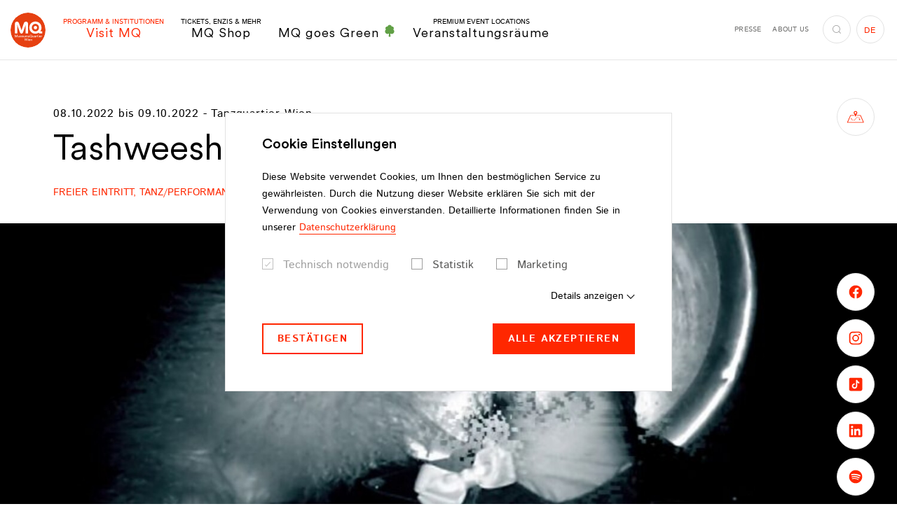

--- FILE ---
content_type: text/html;charset=utf-8
request_url: https://www.mqw.at/programm/tashweesh-cinema
body_size: 411632
content:
<!DOCTYPE html> <html lang="de"> <head> <meta charset="utf-8"> <!--
	This website is powered by TYPO3 - inspiring people to share!
	TYPO3 is a free open source Content Management Framework initially created by Kasper Skaarhoj and licensed under GNU/GPL.
	TYPO3 is copyright 1998-2026 of Kasper Skaarhoj. Extensions are copyright of their respective owners.
	Information and contribution at https://typo3.org/
--> <title>Tashweesh Cinema</title> <meta http-equiv="x-ua-compatible" content="IE=edge"> <meta name="generator" content="TYPO3 CMS"> <meta name="description" content="Nach der einmaligen Projektion von Signe Baumanes &quot;Rocks in My Pockets&quot; werden alle weiteren Filme im Loop gezeigt."> <meta name="viewport" content="width=device-width,initial-scale=1"> <meta name="robots" content="index,follow"> <meta name="keywords" content="Nach der einmaligen Projektion von Signe Baumanes &quot;Rocks in My Pockets&quot; werden alle weiteren Filme im Loop gezeigt."> <meta property="og:title" content="Tashweesh Cinema"> <meta property="og:description" content="Nach der einmaligen Projektion von Signe Baumanes &quot;Rocks in My Pockets&quot; werden alle weiteren Filme im Loop gezeigt."> <meta property="og:locale" content="de_AT"> <meta property="og:locale:alternate" content="en_EN"> <meta property="og:type" content="website"> <meta property="og:site_name" content="MuseumsQuartier Wien"> <meta property="og:url" content="https://www.mqw.at/programm/tashweesh-cinema"> <meta name="twitter:card" content="summary"> <meta name="twitter:title" content="Tashweesh Cinema"> <meta name="twitter:description" content="Nach der einmaligen Projektion von Signe Baumanes &quot;Rocks in My Pockets&quot; werden alle weiteren Filme im Loop gezeigt."> <meta property="fb:app_id" content="231737151507410"> <meta name="p:domain_verify" content="4e177e7ab232fbec8279ab6dd00b1a9d"> <meta name="facebook-domain-verification" content="s01onh0f8efmnu5ahdzbopr11ha1sr"> <style media="all">
/*<![CDATA[*/
<!--
@font-face{font-family:Istok Web;font-style:italic;font-weight:400;src:local("Istok Web Italic"),local("IstokWeb-Italic"),url(/typo3conf/ext/dw_boilerplate/Resources/Public/Fonts/Istok/IstokWeb-Italic.woff2) format("woff2"),url(/typo3conf/ext/dw_boilerplate/Resources/Public/Fonts/Istok/IstokWeb-Italic.woff) format("woff");font-display:swap}@font-face{font-family:Istok Web;font-style:italic;font-weight:700;src:local("Istok Web Bold Italic"),local("IstokWeb-BoldItalic"),url(/typo3conf/ext/dw_boilerplate/Resources/Public/Fonts/Istok/IstokWeb-BoldItalic.woff2) format("woff2"),url(/typo3conf/ext/dw_boilerplate/Resources/Public/Fonts/Istok/IstokWeb-BoldItalic.woff) format("woff");font-display:swap}@font-face{font-family:Istok Web;font-style:normal;font-weight:400;src:local("Istok Web Regular"),local("IstokWeb-Regular"),url(/typo3conf/ext/dw_boilerplate/Resources/Public/Fonts/Istok/IstokWeb-Regular.woff2) format("woff2"),url(/typo3conf/ext/dw_boilerplate/Resources/Public/Fonts/Istok/IstokWeb-Regular.woff) format("woff");font-display:swap}@font-face{font-family:Istok Web;font-style:normal;font-weight:700;src:local("Istok Web Bold"),local("IstokWeb-Bold"),url(/typo3conf/ext/dw_boilerplate/Resources/Public/Fonts/Istok/IstokWeb-Bold.woff2) format("woff2"),url(/typo3conf/ext/dw_boilerplate/Resources/Public/Fonts/Istok/IstokWeb-Bold.woff) format("woff");font-display:swap}@font-face{font-family:CircularXX;src:url(/typo3conf/ext/dw_boilerplate/Resources/Public/Fonts/CircularXX/CircularXX-Medium.woff2) format("woff2"),url(/typo3conf/ext/dw_boilerplate/Resources/Public/Fonts/CircularXX/CircularXX-Medium.woff) format("woff");font-weight:500;font-style:normal;font-display:swap}@font-face{font-family:CircularXX;src:url(/typo3conf/ext/dw_boilerplate/Resources/Public/Fonts/CircularXX/CircularXX-Regular.woff2) format("woff2"),url(/typo3conf/ext/dw_boilerplate/Resources/Public/Fonts/CircularXX/CircularXX-Regular.woff) format("woff");font-weight:400;font-style:normal;font-display:swap}html{-webkit-box-sizing:border-box;box-sizing:border-box;font-family:sans-serif;line-height:1.15;-webkit-text-size-adjust:100%;-ms-text-size-adjust:100%;-ms-overflow-style:scrollbar;-webkit-tap-highlight-color:rgba(0,0,0,0);scroll-behavior:smooth}*,:after,:before{-webkit-box-sizing:inherit;box-sizing:inherit}@-ms-viewport{width:device-width}article,aside,dialog,figcaption,figure,footer,header,hgroup,main,nav,section{display:block}body{margin:0;font-family:Istok Web,sans-serif;font-size:1rem;font-weight:400;line-height:1.75;color:#000;background-color:#fff}[tabindex="-1"]:focus{outline:none!important}hr{-webkit-box-sizing:content-box;box-sizing:content-box;height:0;overflow:visible}h1,h2,h3,h4,h5,h6{margin-top:0;margin-bottom:.5rem}p{margin-top:0;margin-bottom:1.625rem}abbr[data-original-title],abbr[title]{text-decoration:underline;-webkit-text-decoration:underline dotted;text-decoration:underline dotted;cursor:help;border-bottom:0}address{font-style:normal;line-height:inherit}address,dl,ol,ul{margin-bottom:1.625rem}dl,ol,ul{margin-top:0}ol ol,ol ul,ul ol,ul ul{margin-bottom:0}dt{font-weight:700}dd{margin-bottom:.5rem;margin-left:0}blockquote{margin:0 0 1.625rem}dfn{font-style:italic}b,strong{font-weight:bolder}small{font-size:80%}sub,sup{position:relative;font-size:75%;line-height:0;vertical-align:baseline}sub{bottom:-.25em}sup{top:-.5em}a{color:#ff2700;text-decoration:none;background-color:transparent;-webkit-text-decoration-skip:objects;-webkit-transition:color .2s;transition:color .2s}a.hover,a:hover{color:#b31b00;text-decoration:none}a:not([href]):not([tabindex]),a:not([href]):not([tabindex]).focus,a:not([href]):not([tabindex]).hover,a:not([href]):not([tabindex]):focus,a:not([href]):not([tabindex]):hover{color:inherit;text-decoration:none}a:not([href]):not([tabindex]):focus{outline:0}code,kbd,pre,samp{font-family:monospace,monospace;font-size:1em}pre{margin-top:0;margin-bottom:1.625rem;overflow:auto}figure{margin:0 0 1.625rem}img{vertical-align:middle;border-style:none}svg:not(:root){overflow:hidden}[role=button],a,area,button,input,label,select,summary,textarea{-ms-touch-action:manipulation;touch-action:manipulation}table{border-collapse:collapse}caption{padding-top:.75rem;padding-bottom:.75rem;color:#ccc;caption-side:bottom}caption,th{text-align:left}label{display:inline-block;margin-bottom:.5rem}button:focus{outline:1px dotted;outline:5px auto -webkit-focus-ring-color}button,input,optgroup,select,textarea{margin:0;font-family:inherit;font-size:inherit;line-height:inherit}button,input{overflow:visible}button,select{text-transform:none}[type=reset],[type=submit],button,html [type=button]{-webkit-appearance:button}[type=button]::-moz-focus-inner,[type=reset]::-moz-focus-inner,[type=submit]::-moz-focus-inner,button::-moz-focus-inner{padding:0;border-style:none}input[type=checkbox],input[type=radio]{-webkit-box-sizing:border-box;box-sizing:border-box;padding:0}input[type=date],input[type=datetime-local],input[type=month],input[type=time]{-webkit-appearance:listbox}textarea{overflow:auto;resize:vertical}fieldset{min-width:0;padding:0;margin:0;border:0}legend{display:block;width:100%;max-width:100%;padding:0;margin-bottom:.5rem;font-size:1.5rem;line-height:inherit;color:inherit;white-space:normal}progress{vertical-align:baseline}[type=number]::-webkit-inner-spin-button,[type=number]::-webkit-outer-spin-button{height:auto}[type=search]{outline-offset:-2px;-webkit-appearance:none}[type=search]::-webkit-search-cancel-button,[type=search]::-webkit-search-decoration{-webkit-appearance:none}::-webkit-file-upload-button{font:inherit;-webkit-appearance:button}output{display:inline-block}summary{display:list-item}template{display:none}[hidden]{display:none!important}.container{margin-right:auto;margin-left:auto;padding-right:1.25rem;padding-left:1.25rem;width:100%}.container-fluid{margin-right:auto;margin-left:auto;padding-right:1.25rem;padding-left:1.25rem;width:100%}.row{display:-webkit-box;display:-ms-flexbox;display:flex;-ms-flex-wrap:wrap;flex-wrap:wrap;margin-right:-.375rem;margin-left:-.375rem}.no-gutters{margin-right:0;margin-left:0}.no-gutters>.col,.no-gutters>[class*=col-]{padding-right:0;padding-left:0}.col,.col-1,.col-2,.col-3,.col-4,.col-5,.col-6,.col-7,.col-8,.col-9,.col-10,.col-11,.col-12,.col-auto,.col-hd,.col-hd-1,.col-hd-2,.col-hd-3,.col-hd-4,.col-hd-5,.col-hd-6,.col-hd-7,.col-hd-8,.col-hd-9,.col-hd-10,.col-hd-11,.col-hd-12,.col-hd-auto,.col-lg,.col-lg-1,.col-lg-2,.col-lg-3,.col-lg-4,.col-lg-5,.col-lg-6,.col-lg-7,.col-lg-8,.col-lg-9,.col-lg-10,.col-lg-11,.col-lg-12,.col-lg-auto,.col-md,.col-md-1,.col-md-2,.col-md-3,.col-md-4,.col-md-5,.col-md-6,.col-md-7,.col-md-8,.col-md-9,.col-md-10,.col-md-11,.col-md-12,.col-md-auto,.col-sm,.col-sm-1,.col-sm-2,.col-sm-3,.col-sm-4,.col-sm-5,.col-sm-6,.col-sm-7,.col-sm-8,.col-sm-9,.col-sm-10,.col-sm-11,.col-sm-12,.col-sm-auto,.col-xl,.col-xl-1,.col-xl-2,.col-xl-3,.col-xl-4,.col-xl-5,.col-xl-6,.col-xl-7,.col-xl-8,.col-xl-9,.col-xl-10,.col-xl-11,.col-xl-12,.col-xl-auto{position:relative;width:100%;min-height:1px;padding-right:.375rem;padding-left:.375rem}.col{-ms-flex-preferred-size:0;flex-basis:0;-webkit-box-flex:1;-ms-flex-positive:1;flex-grow:1;max-width:100%}.col-auto{-ms-flex:0 0 auto;flex:0 0 auto;width:auto;max-width:none}.col-1,.col-auto{-webkit-box-flex:0}.col-1{-ms-flex:0 0 8.3333333333%;flex:0 0 8.3333333333%;max-width:8.3333333333%}.col-2{-ms-flex:0 0 16.6666666667%;flex:0 0 16.6666666667%;max-width:16.6666666667%}.col-2,.col-3{-webkit-box-flex:0}.col-3{-ms-flex:0 0 25%;flex:0 0 25%;max-width:25%}.col-4{-ms-flex:0 0 33.3333333333%;flex:0 0 33.3333333333%;max-width:33.3333333333%}.col-4,.col-5{-webkit-box-flex:0}.col-5{-ms-flex:0 0 41.6666666667%;flex:0 0 41.6666666667%;max-width:41.6666666667%}.col-6{-ms-flex:0 0 50%;flex:0 0 50%;max-width:50%}.col-6,.col-7{-webkit-box-flex:0}.col-7{-ms-flex:0 0 58.3333333333%;flex:0 0 58.3333333333%;max-width:58.3333333333%}.col-8{-ms-flex:0 0 66.6666666667%;flex:0 0 66.6666666667%;max-width:66.6666666667%}.col-8,.col-9{-webkit-box-flex:0}.col-9{-ms-flex:0 0 75%;flex:0 0 75%;max-width:75%}.col-10{-ms-flex:0 0 83.3333333333%;flex:0 0 83.3333333333%;max-width:83.3333333333%}.col-10,.col-11{-webkit-box-flex:0}.col-11{-ms-flex:0 0 91.6666666667%;flex:0 0 91.6666666667%;max-width:91.6666666667%}.col-12{-webkit-box-flex:0;-ms-flex:0 0 100%;flex:0 0 100%;max-width:100%}.order-first{-webkit-box-ordinal-group:0;-ms-flex-order:-1;order:-1}.order-1{-webkit-box-ordinal-group:2;-ms-flex-order:1;order:1}.order-2{-webkit-box-ordinal-group:3;-ms-flex-order:2;order:2}.order-3{-webkit-box-ordinal-group:4;-ms-flex-order:3;order:3}.order-4{-webkit-box-ordinal-group:5;-ms-flex-order:4;order:4}.order-5{-webkit-box-ordinal-group:6;-ms-flex-order:5;order:5}.order-6{-webkit-box-ordinal-group:7;-ms-flex-order:6;order:6}.order-7{-webkit-box-ordinal-group:8;-ms-flex-order:7;order:7}.order-8{-webkit-box-ordinal-group:9;-ms-flex-order:8;order:8}.order-9{-webkit-box-ordinal-group:10;-ms-flex-order:9;order:9}.order-10{-webkit-box-ordinal-group:11;-ms-flex-order:10;order:10}.order-11{-webkit-box-ordinal-group:12;-ms-flex-order:11;order:11}.order-12{-webkit-box-ordinal-group:13;-ms-flex-order:12;order:12}.offset-1{margin-left:8.3333333333%}.offset-2{margin-left:16.6666666667%}.offset-3{margin-left:25%}.offset-4{margin-left:33.3333333333%}.offset-5{margin-left:41.6666666667%}.offset-6{margin-left:50%}.offset-7{margin-left:58.3333333333%}.offset-8{margin-left:66.6666666667%}.offset-9{margin-left:75%}.offset-10{margin-left:83.3333333333%}.offset-11{margin-left:91.6666666667%}.h1,.h2,.h3,.h4,.h5,.h6,h1,h2,h3,h4,h5,h6{display:block;margin-bottom:1em;font-family:CircularXX,sans-serif;font-weight:400;line-height:1.15;color:#ff2700}.h1 a,.h2 a,.h3 a,.h4 a,.h5 a,.h6 a,h1 a,h2 a,h3 a,h4 a,h5 a,h6 a{color:inherit}.h1 a:hover,.h2 a:hover,.h3 a:hover,.h4 a:hover,.h5 a:hover,.h6 a:hover,h1 a:hover,h2 a:hover,h3 a:hover,h4 a:hover,h5 a:hover,h6 a:hover{color:#b31b00}.h1 .font-size-sm,.h2 .font-size-sm,.h3 .font-size-sm,.h4 .font-size-sm,.h5 .font-size-sm,.h6 .font-size-sm,h1 .font-size-sm,h2 .font-size-sm,h3 .font-size-sm,h4 .font-size-sm,h5 .font-size-sm,h6 .font-size-sm{color:#000;display:block;font-family:Istok Web,sans-serif;font-weight:700}.h1,h1{font-size:3.5rem}.h2,h2{font-size:3.125rem;margin-bottom:.86em}.h2 .font-size-sm,h2 .font-size-sm{font-size:1.75rem!important;margin-bottom:-1.25em}.h3,h3{font-size:1.5rem}.h3.big,h3.big{font-size:2.375rem;margin-bottom:.5em}.h4,h4{font-size:1.25rem}.h5,h5{font-size:1.125rem}.h6,h6{font-size:1rem}hr{margin-top:1rem;margin-bottom:1rem;border:0;border-top:.25rem solid #d8d8d8;display:block}.lead{font-size:1.25rem;font-weight:400}.small,small{font-size:.875rem!important;font-weight:400}.text-justify{text-align:justify!important}.text-nowrap{white-space:nowrap!important}.text-truncate{overflow:hidden;text-overflow:ellipsis;white-space:nowrap}.text-left{text-align:left!important}.text-right{text-align:right!important}.text-center{text-align:center!important}.text-lowercase{text-transform:lowercase!important}.text-uppercase{text-transform:uppercase!important}.text-capitalize{text-transform:capitalize!important}.text-transform-none{text-transform:none!important}.font-weight-normal{font-weight:400}.font-weight-bold{font-weight:700}.font-weight-black{font-weight:900}.font-italic{font-style:italic}.font-size-xs{font-size:.75rem!important}.font-size-sm{font-size:.875rem!important}.font-size-lg{font-size:1.1875rem!important;line-height:1.3684210526!important}.font-size-xl{font-size:1.5rem!important}.text-primary{color:#ff2700!important}.text-primary .btn-link,.text-primary a{color:inherit}.btn-link.text-primary.focus,.btn-link.text-primary.hover,.btn-link.text-primary:focus,.btn-link.text-primary:hover,.text-primary .btn-link.focus,.text-primary .btn-link.hover,.text-primary .btn-link:focus,.text-primary .btn-link:hover,.text-primary a.focus,.text-primary a.hover,.text-primary a:focus,.text-primary a:hover,a.text-primary.focus,a.text-primary.hover,a.text-primary:focus,a.text-primary:hover{color:#b31b00!important}.text-success{color:#3c763d!important}.text-success .btn-link,.text-success a{color:inherit}.btn-link.text-success.focus,.btn-link.text-success.hover,.btn-link.text-success:focus,.btn-link.text-success:hover,.text-success .btn-link.focus,.text-success .btn-link.hover,.text-success .btn-link:focus,.text-success .btn-link:hover,.text-success a.focus,.text-success a.hover,.text-success a:focus,.text-success a:hover,a.text-success.focus,a.text-success.hover,a.text-success:focus,a.text-success:hover{color:#2b542c!important}.text-info{color:#31708f!important}.text-info .btn-link,.text-info a{color:inherit}.btn-link.text-info.focus,.btn-link.text-info.hover,.btn-link.text-info:focus,.btn-link.text-info:hover,.text-info .btn-link.focus,.text-info .btn-link.hover,.text-info .btn-link:focus,.text-info .btn-link:hover,.text-info a.focus,.text-info a.hover,.text-info a:focus,.text-info a:hover,a.text-info.focus,a.text-info.hover,a.text-info:focus,a.text-info:hover{color:#245269!important}.text-error{color:#d82132!important}.text-error .btn-link,.text-error a{color:inherit}.btn-link.text-error.focus,.btn-link.text-error.hover,.btn-link.text-error:focus,.btn-link.text-error:hover,.text-error .btn-link.focus,.text-error .btn-link.hover,.text-error .btn-link:focus,.text-error .btn-link:hover,.text-error a.focus,.text-error a.hover,.text-error a:focus,.text-error a:hover,a.text-error.focus,a.text-error.hover,a.text-error:focus,a.text-error:hover{color:#ac1a28!important}.text-default{color:#000!important}.text-default .btn-link,.text-default a{color:inherit}.btn-link.text-default.focus,.btn-link.text-default.hover,.btn-link.text-default:focus,.btn-link.text-default:hover,.text-default .btn-link.focus,.text-default .btn-link.hover,.text-default .btn-link:focus,.text-default .btn-link:hover,.text-default a.focus,.text-default a.hover,.text-default a:focus,.text-default a:hover,a.text-default.focus,a.text-default.hover,a.text-default:focus,a.text-default:hover{color:#ff2700!important}.text-gray{color:#6f6f6e!important}.text-gray .btn-link,.text-gray a{color:inherit}.btn-link.text-gray.focus,.btn-link.text-gray.hover,.btn-link.text-gray:focus,.btn-link.text-gray:hover,.text-gray .btn-link.focus,.text-gray .btn-link.hover,.text-gray .btn-link:focus,.text-gray .btn-link:hover,.text-gray a.focus,.text-gray a.hover,.text-gray a:focus,.text-gray a:hover,a.text-gray.focus,a.text-gray.hover,a.text-gray:focus,a.text-gray:hover{color:#ff2700!important}.text-gray-dark{color:#575756!important}.text-gray-dark .btn-link,.text-gray-dark a{color:inherit}.btn-link.text-gray-dark.focus,.btn-link.text-gray-dark.hover,.btn-link.text-gray-dark:focus,.btn-link.text-gray-dark:hover,.text-gray-dark .btn-link.focus,.text-gray-dark .btn-link.hover,.text-gray-dark .btn-link:focus,.text-gray-dark .btn-link:hover,.text-gray-dark a.focus,.text-gray-dark a.hover,.text-gray-dark a:focus,.text-gray-dark a:hover,a.text-gray-dark.focus,a.text-gray-dark.hover,a.text-gray-dark:focus,a.text-gray-dark:hover{color:#3d3d3d!important}.text-gray-darker{color:#3c3c3c!important}.text-gray-darker .btn-link,.text-gray-darker a{color:inherit}.btn-link.text-gray-darker.focus,.btn-link.text-gray-darker.hover,.btn-link.text-gray-darker:focus,.btn-link.text-gray-darker:hover,.text-gray-darker .btn-link.focus,.text-gray-darker .btn-link.hover,.text-gray-darker .btn-link:focus,.text-gray-darker .btn-link:hover,.text-gray-darker a.focus,.text-gray-darker a.hover,.text-gray-darker a:focus,.text-gray-darker a:hover,a.text-gray-darker.focus,a.text-gray-darker.hover,a.text-gray-darker:focus,a.text-gray-darker:hover{color:#232323!important}.text-gray-light{color:#9e9e9e!important}.text-gray-light .btn-link,.text-gray-light a{color:inherit}.btn-link.text-gray-light.focus,.btn-link.text-gray-light.hover,.btn-link.text-gray-light:focus,.btn-link.text-gray-light:hover,.text-gray-light .btn-link.focus,.text-gray-light .btn-link.hover,.text-gray-light .btn-link:focus,.text-gray-light .btn-link:hover,.text-gray-light a.focus,.text-gray-light a.hover,.text-gray-light a:focus,.text-gray-light a:hover,a.text-gray-light.focus,a.text-gray-light.hover,a.text-gray-light:focus,a.text-gray-light:hover{color:#858585!important}.text-white{color:#fff!important}.text-white .btn-link,.text-white a{color:inherit}.btn-link.text-white.focus,.btn-link.text-white.hover,.btn-link.text-white:focus,.btn-link.text-white:hover,.text-white .btn-link.focus,.text-white .btn-link.hover,.text-white .btn-link:focus,.text-white .btn-link:hover,.text-white a.focus,.text-white a.hover,.text-white a:focus,.text-white a:hover,a.text-white.focus,a.text-white.hover,a.text-white:focus,a.text-white:hover{color:#ff2700!important}.text-indent{padding-left:2.5rem}.text-highlight{background:#ff2700;border:2px solid #fff;color:#fff;display:inline-block;padding:1rem 2.375rem;text-transform:uppercase}.text-underlined{text-decoration:underline}.list-underlined,.list-unstyled{padding-left:0;list-style:none}.list-underlined li{border-bottom:1px solid #d9d9d9;display:block;line-height:1.25;margin-bottom:.6875rem;margin-right:15%;min-height:3.25rem;padding-bottom:.6875rem}.list-inline{padding-left:0;list-style:none}.list-inline-item{display:inline-block}.list-inline-item:not(:last-child){margin-right:1rem}.img-fluid,.img-full-width{max-width:100%;height:auto}.img-full-width{display:block;width:100%}.figure{display:inline-block;max-width:100%;position:relative}.figure-img{margin-bottom:.5rem;line-height:1}.figure-img-download{pointer-events:auto;position:absolute;right:1.25rem;top:.875rem;z-index:3}.figure-img-download.btn-circle-sm .icon{font-size:.875rem}.figure-img-download.btn-white.focus,.figure-img-download.btn-white.hover,.figure-img-download.btn-white:focus,.figure-img-download.btn-white:hover{background:#fff;border-color:#9e9e9e;color:#ff2700}.figure-caption{font-size:.875rem;color:#000}.clearfix:after{content:"";display:block;clear:both}.center-block{display:block;margin-left:auto;margin-right:auto}.float-left{float:left!important}.float-right{float:right!important}.float-none{float:none!important}.position-absolute{position:absolute!important}.position-static{position:static!important}.position-relative{position:relative!important}.align-baseline{vertical-align:baseline!important}.align-top{vertical-align:top!important}.align-middle{vertical-align:middle!important}.align-bottom{vertical-align:bottom!important}.align-text-bottom{vertical-align:text-bottom!important}.align-text-top{vertical-align:text-top!important}.d-none{display:none!important}.d-inline{display:inline!important}.d-inline-block{display:inline-block!important}.d-block{display:block!important}.d-table{display:table!important}.d-table-cell{display:table-cell!important}.d-flex{display:-webkit-box!important;display:-ms-flexbox!important;display:flex!important}.d-inline-flex{display:-webkit-inline-box!important;display:-ms-inline-flexbox!important;display:inline-flex!important}.flex-row{-webkit-box-orient:horizontal!important;-ms-flex-direction:row!important;flex-direction:row!important}.flex-column,.flex-row{-webkit-box-direction:normal!important}.flex-column{-webkit-box-orient:vertical!important;-ms-flex-direction:column!important;flex-direction:column!important}.flex-row-reverse{-webkit-box-orient:horizontal!important;-ms-flex-direction:row-reverse!important;flex-direction:row-reverse!important}.flex-column-reverse,.flex-row-reverse{-webkit-box-direction:reverse!important}.flex-column-reverse{-webkit-box-orient:vertical!important;-ms-flex-direction:column-reverse!important;flex-direction:column-reverse!important}.flex-wrap{-ms-flex-wrap:wrap!important;flex-wrap:wrap!important}.flex-nowrap{-ms-flex-wrap:nowrap!important;flex-wrap:nowrap!important}.flex-wrap-reverse{-ms-flex-wrap:wrap-reverse!important;flex-wrap:wrap-reverse!important}.justify-content-start{-webkit-box-pack:start!important;-ms-flex-pack:start!important;justify-content:flex-start!important}.justify-content-end{-webkit-box-pack:end!important;-ms-flex-pack:end!important;justify-content:flex-end!important}.justify-content-center{-webkit-box-pack:center!important;-ms-flex-pack:center!important;justify-content:center!important}.justify-content-between{-webkit-box-pack:justify!important;-ms-flex-pack:justify!important;justify-content:space-between!important}.justify-content-around{-ms-flex-pack:distribute!important;justify-content:space-around!important}.align-items-start{-webkit-box-align:start!important;-ms-flex-align:start!important;align-items:flex-start!important}.align-items-end{-webkit-box-align:end!important;-ms-flex-align:end!important;align-items:flex-end!important}.align-items-center{-webkit-box-align:center!important;-ms-flex-align:center!important;align-items:center!important}.align-items-baseline{-webkit-box-align:baseline!important;-ms-flex-align:baseline!important;align-items:baseline!important}.align-items-stretch{-webkit-box-align:stretch!important;-ms-flex-align:stretch!important;align-items:stretch!important}.align-content-start{-ms-flex-line-pack:start!important;align-content:flex-start!important}.align-content-end{-ms-flex-line-pack:end!important;align-content:flex-end!important}.align-content-center{-ms-flex-line-pack:center!important;align-content:center!important}.align-content-between{-ms-flex-line-pack:justify!important;align-content:space-between!important}.align-content-around{-ms-flex-line-pack:distribute!important;align-content:space-around!important}.align-content-stretch{-ms-flex-line-pack:stretch!important;align-content:stretch!important}.align-self-auto{-ms-flex-item-align:auto!important;align-self:auto!important}.align-self-start{-ms-flex-item-align:start!important;align-self:flex-start!important}.align-self-end{-ms-flex-item-align:end!important;align-self:flex-end!important}.align-self-center{-ms-flex-item-align:center!important;align-self:center!important}.align-self-baseline{-ms-flex-item-align:baseline!important;align-self:baseline!important}.align-self-stretch{-ms-flex-item-align:stretch!important;align-self:stretch!important}.flex-child-default{-webkit-box-flex:1;-ms-flex:1 0 auto;flex:1 0 auto;min-height:1px}.flex-child-0{-webkit-box-flex:0;-ms-flex:0 0 auto;flex:0 0 auto;min-height:1px}.flex-child-1{-webkit-box-flex:1;-ms-flex:1 1 100%;flex:1 1 100%;min-height:1px}.sr-only{position:absolute;width:1px;height:1px;padding:0;overflow:hidden;clip:rect(0,0,0,0);white-space:nowrap;-webkit-clip-path:inset(50%);clip-path:inset(50%);border:0}.sr-only-focusable{background:transparent;-webkit-transition:color .2s,background .2s;transition:color .2s,background .2s}.sr-only-focusable:active,.sr-only-focusable:focus{background:rgba(179,27,0,.75);clip:auto;-webkit-clip-path:none;clip-path:none;color:#fff;font-size:.75rem;height:auto;line-height:1.2;margin:0;opacity:1;overflow:visible;padding:.25rem;width:auto;z-index:9999}.fade{opacity:0;-webkit-transition:opacity .15s linear;transition:opacity .15s linear}.fade.in,.fade.show{opacity:1}.collapse{display:none}.collapse.in{display:block}.collapsing{position:relative;height:0;overflow:hidden;-webkit-transition:height .6s ease;transition:height .6s ease}.zoom-picture-hover{display:block}.zoom-picture-hover:hover .picture img{-webkit-transform:translateZ(0) scale(1);transform:translateZ(0) scale(1)}.zoom-picture-hover .picture{max-width:100%;overflow:hidden;-webkit-transform:translateZ(0);transform:translateZ(0)}.zoom-picture-hover .picture img{height:auto;max-width:100%;-webkit-transform:translateZ(0) scale(1.2);transform:translateZ(0) scale(1.2);-webkit-transition:-webkit-transform .6s cubic-bezier(.23,1.08,.62,1);transition:-webkit-transform .6s cubic-bezier(.23,1.08,.62,1);transition:transform .6s cubic-bezier(.23,1.08,.62,1);transition:transform .6s cubic-bezier(.23,1.08,.62,1),-webkit-transform .6s cubic-bezier(.23,1.08,.62,1)}.link-wrapper,.link-wrapper:active,.link-wrapper:focus,.link-wrapper:hover{color:inherit}.fce-contact-person a.link-wrapper:after,.fce-popup-contact a.link-wrapper:after,.footer-part-bottom-text a.link-wrapper:after,.link-wrapper.link-hover-underlined:after,footer-part-bottom-text a.link-wrapper:after{background:currentColor}.fce-contact-person a,.fce-popup-contact a,.footer-part-bottom-text a,.link-hover-underlined,footer-part-bottom-text a{position:relative}.fce-contact-person a:after,.fce-popup-contact a:after,.footer-part-bottom-text a:after,.link-hover-underlined:after,footer-part-bottom-text a:after{background:currentColor;bottom:0;content:"";height:1px;left:0;opacity:0;position:absolute;right:0;-webkit-transition:opacity .2s;transition:opacity .2s}.active>.link-hover-underlined:after,.fce-contact-person .active>a:after,.fce-contact-person a.active:after,.fce-contact-person a.focus:after,.fce-contact-person a.hover:after,.fce-contact-person a:active:after,.fce-contact-person a:focus:after,.fce-contact-person a:hover:after,.fce-popup-contact .active>a:after,.fce-popup-contact a.active:after,.fce-popup-contact a.focus:after,.fce-popup-contact a.hover:after,.fce-popup-contact a:active:after,.fce-popup-contact a:focus:after,.fce-popup-contact a:hover:after,.footer-part-bottom-text .active>a:after,.footer-part-bottom-text a.active:after,.footer-part-bottom-text a.focus:after,.footer-part-bottom-text a.hover:after,.footer-part-bottom-text a:active:after,.footer-part-bottom-text a:focus:after,.footer-part-bottom-text a:hover:after,.link-hover-underlined.active:after,.link-hover-underlined.focus:after,.link-hover-underlined.hover:after,.link-hover-underlined:active:after,.link-hover-underlined:focus:after,.link-hover-underlined:hover:after,footer-part-bottom-text .active>a:after,footer-part-bottom-text a.active:after,footer-part-bottom-text a.focus:after,footer-part-bottom-text a.hover:after,footer-part-bottom-text a:active:after,footer-part-bottom-text a:focus:after,footer-part-bottom-text a:hover:after{opacity:1}.link-marked{color:#000;display:inline-block;font-family:CircularXX,sans-serif;font-weight:400;font-size:1.25rem;line-height:1.5;padding-left:1.5rem;position:relative}.link-marked.focus,.link-marked.hover,.link-marked:focus,.link-marked:hover{color:#ff2700}.link-marked .icon{font-size:.5rem;left:0;position:absolute;top:.75rem}.link-with-icon{padding-left:2.25rem;position:relative;line-height:2.5}.link-with-icon:before{position:absolute;top:50%;left:0;-webkit-transform:translateY(-50%);transform:translateY(-50%);height:1.25rem;width:1.25rem;background-position:50%;background-repeat:no-repeat;background-size:contain;content:""}.link-with-icon--facebook:before{background-image:url("data:image/svg+xml;charset=utf-8,%3Csvg class='icon icon-facebook' xmlns='http://www.w3.org/2000/svg' viewBox='0 0 7.72 16' width='8' height='16' aria-label='Facebook icon'%3E%3Cpath d='M0 5.29h1.65V3.68a4.27 4.27 0 01.54-2.48A2.94 2.94 0 014.75 0a10.35 10.35 0 013 .3l-.44 2.45a5.59 5.59 0 00-1.34-.2c-.64 0-1.22.23-1.22.87v1.87h2.64l-.18 2.39H4.75V16h-3.1V7.68H0z'/%3E%3C/svg%3E")}.link-with-icon--instagram:before{background-image:url("data:image/svg+xml;charset=utf-8,%3Csvg class='icon icon-instagram' xmlns='http://www.w3.org/2000/svg' width='16' height='16' aria-label='Icon Instagram'%3E%3Cpath d='M8 1.85h3a4.15 4.15 0 011.39.25 2.44 2.44 0 011.43 1.43A4.15 4.15 0 0114.1 5c0 .79.05 1 .05 3s0 2.24-.05 3a4.15 4.15 0 01-.25 1.39 2.44 2.44 0 01-1.43 1.43 4.15 4.15 0 01-1.42.28c-.79 0-1 .05-3 .05s-2.24 0-3-.05a4.15 4.15 0 01-1.39-.25 2.44 2.44 0 01-1.43-1.43A4.15 4.15 0 011.9 11V8 5a4.15 4.15 0 01.25-1.39 2.44 2.44 0 011.43-1.46A4.15 4.15 0 015 1.9h3M8 .5c-2 0-2.29 0-3.09.05a5.45 5.45 0 00-1.82.34 3.88 3.88 0 00-2.2 2.2 5.45 5.45 0 00-.34 1.82C.51 5.71.5 6 .5 8s0 2.29.05 3.09a5.45 5.45 0 00.34 1.82 3.88 3.88 0 002.2 2.2 5.45 5.45 0 001.82.34c.8 0 1 .05 3.09.05s2.29 0 3.09-.05a5.45 5.45 0 001.82-.34 3.88 3.88 0 002.2-2.2 5.45 5.45 0 00.34-1.82c0-.8.05-1.05.05-3.09s0-2.29-.05-3.09a5.45 5.45 0 00-.34-1.82 3.88 3.88 0 00-2.2-2.2 5.45 5.45 0 00-1.82-.34C10.29.51 10 .5 8 .5'/%3E%3Cpath d='M8 4.15A3.85 3.85 0 1011.85 8 3.85 3.85 0 008 4.15m0 6.35A2.5 2.5 0 1110.5 8 2.5 2.5 0 018 10.5M12.9 4a.9.9 0 11-.9-.9.9.9 0 01.9.9'/%3E%3C/svg%3E")}.link-with-icon--twitter:before{background-image:url("data:image/svg+xml;charset=utf-8,%3Csvg class='icon icon-twitter' xmlns='http://www.w3.org/2000/svg' viewBox='0 0 19.69 16' width='20' height='16' aria-label='Twitter icon'%3E%3Cpath d='M19.68 1.89a7.84 7.84 0 01-2.31.64A4.05 4.05 0 0019.14.3a8 8 0 01-2.57 1A4 4 0 009.59 4a4 4 0 00.1.92A11.48 11.48 0 011.37.74a4 4 0 001.25 5.39 4 4 0 01-1.78-.5 4 4 0 003.24 4 4.18 4.18 0 01-1.07.14 3.84 3.84 0 01-.76-.07 4.05 4.05 0 003.78 2.8 8.1 8.1 0 01-5 1.73c-.33 0-.65 0-1-.05A11.46 11.46 0 006.19 16 11.41 11.41 0 0017.68 4.51v-.52a8.36 8.36 0 002-2.1'/%3E%3C/svg%3E")}.link-with-icon--web:before{background-image:url("data:image/svg+xml;charset=utf-8,%3Csvg xmlns='http://www.w3.org/2000/svg' width='16' height='16'%3E%3Cpath d='M14.09 14.56a1.34 1.34 0 001-.41 1.35 1.35 0 00.41-1V2.84a1.35 1.35 0 00-.41-1 1.34 1.34 0 00-1-.41H1.91a1.34 1.34 0 00-1 .41 1.35 1.35 0 00-.41 1v10.32a1.35 1.35 0 00.41 1 1.34 1.34 0 001 .41h12.18zM3.43 4.25H2.26a.34.34 0 01-.35-.35v-.7A.32.32 0 012 3a.34.34 0 01.25-.11h1.18a.34.34 0 01.25.11.32.32 0 01.1.25v.7a.34.34 0 01-.35.35zm10.31 0h-8.2a.34.34 0 01-.35-.35v-.7a.32.32 0 01.1-.2.34.34 0 01.25-.11h8.2A.34.34 0 0114 3a.32.32 0 01.1.25v.7a.34.34 0 01-.35.35zm.18 8.91H2.08A.17.17 0 012 13.1a.21.21 0 01-.09-.1V5.42h12.18V13a.21.21 0 01-.05.12.17.17 0 01-.12.06z'/%3E%3C/svg%3E")}.link-with-icon--youtube:before{background-image:url("data:image/svg+xml;charset=utf-8,%3Csvg class='icon icon-youtube' xmlns='http://www.w3.org/2000/svg' width='22' height='16' aria-label='Youtube play icon'%3E%3Cpath d='M22 12.07V3.93S22 0 18.21 0H3.79A3.76 3.76 0 000 3.93v8.14S0 16 3.79 16h14.42A3.76 3.76 0 0022 12.07M15.27 8l-7.2 4.38V3.63z'/%3E%3C/svg%3E")}.m-0{margin:0!important}.mt-0{margin-top:0!important}.mr-0{margin-right:0!important}.mb-0{margin-bottom:0!important}.ml-0,.mx-0{margin-left:0!important}.mx-0{margin-right:0!important}.my-0{margin-top:0!important;margin-bottom:0!important}.m-half{margin:.5rem!important}.mt-half{margin-top:.5rem!important}.mr-half{margin-right:.5rem!important}.mb-half{margin-bottom:.5rem!important}.ml-half,.mx-half{margin-left:.5rem!important}.mx-half{margin-right:.5rem!important}.my-half{margin-top:.5rem!important;margin-bottom:.5rem!important}.m-1{margin:1rem!important}.mt-1{margin-top:1rem!important}.mr-1{margin-right:1rem!important}.mb-1{margin-bottom:1rem!important}.ml-1,.mx-1{margin-left:1rem!important}.mx-1{margin-right:1rem!important}.my-1{margin-top:1rem!important;margin-bottom:1rem!important}.m-1-half{margin:1.5rem!important}.mt-1-half{margin-top:1.5rem!important}.mr-1-half{margin-right:1.5rem!important}.mb-1-half{margin-bottom:1.5rem!important}.ml-1-half,.mx-1-half{margin-left:1.5rem!important}.mx-1-half{margin-right:1.5rem!important}.my-1-half{margin-top:1.5rem!important;margin-bottom:1.5rem!important}.m-2{margin:2rem!important}.mt-2{margin-top:2rem!important}.mr-2{margin-right:2rem!important}.mb-2{margin-bottom:2rem!important}.ml-2,.mx-2{margin-left:2rem!important}.mx-2{margin-right:2rem!important}.my-2{margin-top:2rem!important;margin-bottom:2rem!important}.m-2-half{margin:2.5rem!important}.mt-2-half{margin-top:2.5rem!important}.mr-2-half{margin-right:2.5rem!important}.mb-2-half{margin-bottom:2.5rem!important}.ml-2-half,.mx-2-half{margin-left:2.5rem!important}.mx-2-half{margin-right:2.5rem!important}.my-2-half{margin-top:2.5rem!important;margin-bottom:2.5rem!important}.m-3{margin:3rem!important}.mt-3{margin-top:3rem!important}.mr-3{margin-right:3rem!important}.mb-3{margin-bottom:3rem!important}.ml-3,.mx-3{margin-left:3rem!important}.mx-3{margin-right:3rem!important}.my-3{margin-top:3rem!important;margin-bottom:3rem!important}.m-3-half{margin:3.5rem!important}.mt-3-half{margin-top:3.5rem!important}.mr-3-half{margin-right:3.5rem!important}.mb-3-half{margin-bottom:3.5rem!important}.ml-3-half,.mx-3-half{margin-left:3.5rem!important}.mx-3-half{margin-right:3.5rem!important}.my-3-half{margin-top:3.5rem!important;margin-bottom:3.5rem!important}.m-4{margin:4rem!important}.mt-4{margin-top:4rem!important}.mr-4{margin-right:4rem!important}.mb-4{margin-bottom:4rem!important}.ml-4,.mx-4{margin-left:4rem!important}.mx-4{margin-right:4rem!important}.my-4{margin-top:4rem!important;margin-bottom:4rem!important}.p-0{padding:0!important}.pt-0{padding-top:0!important}.pr-0{padding-right:0!important}.pb-0{padding-bottom:0!important}.pl-0,.px-0{padding-left:0!important}.px-0{padding-right:0!important}.py-0{padding-top:0!important;padding-bottom:0!important}.p-half{padding:.5rem!important}.pt-half{padding-top:.5rem!important}.pr-half{padding-right:.5rem!important}.pb-half{padding-bottom:.5rem!important}.pl-half,.px-half{padding-left:.5rem!important}.px-half{padding-right:.5rem!important}.py-half{padding-top:.5rem!important;padding-bottom:.5rem!important}.p-1{padding:1rem!important}.pt-1{padding-top:1rem!important}.pr-1{padding-right:1rem!important}.pb-1{padding-bottom:1rem!important}.pl-1,.px-1{padding-left:1rem!important}.px-1{padding-right:1rem!important}.py-1{padding-top:1rem!important;padding-bottom:1rem!important}.p-1-half{padding:1.5rem!important}.pt-1-half{padding-top:1.5rem!important}.pr-1-half{padding-right:1.5rem!important}.pb-1-half{padding-bottom:1.5rem!important}.pl-1-half,.px-1-half{padding-left:1.5rem!important}.px-1-half{padding-right:1.5rem!important}.py-1-half{padding-top:1.5rem!important;padding-bottom:1.5rem!important}.p-2{padding:2rem!important}.pt-2{padding-top:2rem!important}.pr-2{padding-right:2rem!important}.pb-2{padding-bottom:2rem!important}.pl-2,.px-2{padding-left:2rem!important}.px-2{padding-right:2rem!important}.py-2{padding-top:2rem!important;padding-bottom:2rem!important}.p-2-half{padding:2.5rem!important}.pt-2-half{padding-top:2.5rem!important}.pr-2-half{padding-right:2.5rem!important}.pb-2-half{padding-bottom:2.5rem!important}.pl-2-half,.px-2-half{padding-left:2.5rem!important}.px-2-half{padding-right:2.5rem!important}.py-2-half{padding-top:2.5rem!important;padding-bottom:2.5rem!important}.p-3{padding:3rem!important}.pt-3{padding-top:3rem!important}.pr-3{padding-right:3rem!important}.pb-3{padding-bottom:3rem!important}.pl-3,.px-3{padding-left:3rem!important}.px-3{padding-right:3rem!important}.py-3{padding-top:3rem!important;padding-bottom:3rem!important}.p-3-half{padding:3.5rem!important}.pt-3-half{padding-top:3.5rem!important}.pr-3-half{padding-right:3.5rem!important}.pb-3-half{padding-bottom:3.5rem!important}.pl-3-half,.px-3-half{padding-left:3.5rem!important}.px-3-half{padding-right:3.5rem!important}.py-3-half{padding-top:3.5rem!important;padding-bottom:3.5rem!important}.p-4{padding:4rem!important}.pt-4{padding-top:4rem!important}.pr-4{padding-right:4rem!important}.pb-4{padding-bottom:4rem!important}.pl-4,.px-4{padding-left:4rem!important}.px-4{padding-right:4rem!important}.py-4{padding-top:4rem!important;padding-bottom:4rem!important}.m-auto{margin:auto!important}.mt-auto{margin-top:auto!important}.mr-auto{margin-right:auto!important}.mb-auto{margin-bottom:auto!important}.ml-auto,.mx-auto{margin-left:auto!important}.mx-auto{margin-right:auto!important}.my-auto{margin-top:auto!important;margin-bottom:auto!important}.embed-responsive{position:relative;display:block;width:100%;padding:0;overflow:hidden}.embed-responsive:before{display:block;content:""}.embed-responsive .embed-responsive-item,.embed-responsive embed,.embed-responsive iframe,.embed-responsive object,.embed-responsive video{position:absolute;top:0;bottom:0;left:0;width:100%;height:100%;border:0}.embed-responsive-21by9:before{padding-top:42.8571428571%}.embed-responsive-16by9:before{padding-top:56.25%}.embed-responsive-4by3:before{padding-top:75%}.embed-responsive-1by1:before{padding-top:100%}.image-preloader{background:url("data:image/svg+xml;charset=utf8,%3Csvg stroke='%23ff2700' width='50px' height='50px' xmlns='http://www.w3.org/2000/svg' viewBox='0 0 100 100' preserveAspectRatio='xMidYMid' style='background: none;'%3E%3Ccircle cx='50' cy='50' fill='none' stroke-width='10' r='35' stroke-dasharray='164.93361431346415 56.97787143782138' transform='rotate(269.701 50 50)'%3E%3CanimateTransform attributeName='transform' type='rotate' calcMode='linear' values='0 50 50%3B360 50 50' keyTimes='0%3B1' dur='1s' begin='0s' repeatCount='indefinite'%3E%3C/animateTransform%3E%3C/circle%3E%3C/svg%3E") no-repeat 50% 50%;background-size:auto!important}.icon{display:inline-block;height:1em;fill:currentColor;vertical-align:baseline;width:auto}.icon-angle-down{width:1.75em}.icon-arrow-left,.icon-arrow-right{width:1em}.icon-bar{width:1.0625em}.icon-calendar-alt{width:1em}.icon-calendar-ical{width:1.1875em}.icon-chevron-down{width:1.3125em}.icon-chevron-left,.icon-chevron-right{width:.75em}.icon-close{width:1em}.icon-contact{width:1.25em}.icon-duration{width:1em}.icon-envelope{width:1.5em}.icon-facebook{width:1em}.icon-garden-furniture{width:1.8125em}.icon-instagram,.icon-linkedin{width:1em}.icon-marker{width:.875em}.icon-map{width:1.4375em}.icon-network{width:.875em}.icon-pause,.icon-phone,.icon-search,.icon-spotify{width:1em}.icon-ticket{width:1.8125em}.icon-timing{width:1em}.icon-triangle-right{width:.6875em}.icon-twitter{width:1.25em}.icon-youtube{width:1.1875em}.btn{-webkit-box-align:center;-ms-flex-align:center;align-items:center;cursor:pointer;display:-webkit-inline-box;display:-ms-inline-flexbox;display:inline-flex;font-weight:700;height:4rem;-webkit-box-pack:center;-ms-flex-pack:center;justify-content:center;letter-spacing:.1em;margin-bottom:1.25rem;text-align:center;text-transform:uppercase;vertical-align:middle;-webkit-user-select:none;-moz-user-select:none;-ms-user-select:none;user-select:none;border:2px solid transparent;padding:.25rem 2rem;font-size:.75rem;line-height:1.5;border-radius:0;-webkit-transition:border-color .2s ease-in-out,background-color .2s ease-in-out,color .2s ease-in-out,-webkit-box-shadow .2s ease-in-out;transition:border-color .2s ease-in-out,background-color .2s ease-in-out,color .2s ease-in-out,-webkit-box-shadow .2s ease-in-out;transition:border-color .2s ease-in-out,background-color .2s ease-in-out,color .2s ease-in-out,box-shadow .2s ease-in-out;transition:border-color .2s ease-in-out,background-color .2s ease-in-out,color .2s ease-in-out,box-shadow .2s ease-in-out,-webkit-box-shadow .2s ease-in-out}.btn.focus,.btn.hover,.btn:focus,.btn:hover{text-decoration:none}.btn.disabled,.btn:disabled{-webkit-box-shadow:none;box-shadow:none;cursor:default}.btn.disabled:not(.ajax-loading),.btn:disabled:not(.ajax-loading){opacity:.65}.btn.ajax-loading .spinner{width:1.25rem!important}.btn.ajax-loading .spinner>div{visibility:visible;-webkit-transition-delay:0;transition-delay:0}.btn .spinner{display:inline-block;-webkit-transition:width .2s;transition:width .2s;width:0}.btn .spinner>div{visibility:hidden;-webkit-transition:visibility .2s .2s;transition:visibility .2s .2s}.btn .icon{font-size:1.125rem;position:relative;vertical-align:middle}.btn.btn-default{color:#fff;background-color:#9e9e9e;border-color:#9e9e9e}.active>.btn.btn-default,.btn.btn-default.active,.btn.btn-default.focus,.btn.btn-default.hover,.btn.btn-default:active,.btn.btn-default:focus,.btn.btn-default:hover{color:#fff;background-color:#ff2700;border-color:#ff2700}.btn.btn-default.disabled,.btn.btn-default:disabled{background-color:#9e9e9e;border-color:#9e9e9e}.btn.btn-primary{color:#fff;background-color:#ff2700;border-color:#ff2700}.active>.btn.btn-primary,.btn.btn-primary.active,.btn.btn-primary.focus,.btn.btn-primary.hover,.btn.btn-primary:active,.btn.btn-primary:focus,.btn.btn-primary:hover{color:#fff;background-color:#d92100;border-color:#d92100}.btn.btn-mq-primary,.btn.btn-primary.disabled,.btn.btn-primary:disabled{background-color:#ff2700;border-color:#ff2700}.btn.btn-mq-primary{color:#fff}.active>.btn.btn-mq-primary,.btn.btn-mq-primary.active,.btn.btn-mq-primary.focus,.btn.btn-mq-primary.hover,.btn.btn-mq-primary:active,.btn.btn-mq-primary:focus,.btn.btn-mq-primary:hover{color:#fff;background-color:#d92100;border-color:#d92100}.btn.btn-mq-primary.disabled,.btn.btn-mq-primary:disabled{background-color:#ff2700;border-color:#ff2700}.btn.btn-error{color:#fff;background-color:#d9534f;border-color:#d9534f}.active>.btn.btn-error,.btn.btn-error.active,.btn.btn-error.focus,.btn.btn-error.hover,.btn.btn-error:active,.btn.btn-error:focus,.btn.btn-error:hover{color:#fff;background-color:#d23430;border-color:#d23430}.btn.btn-error.disabled,.btn.btn-error:disabled{background-color:#d9534f;border-color:#d9534f}.btn.btn-info{color:#31708f;background-color:#d9edf7;border-color:#fff}.active>.btn.btn-info,.btn.btn-info.active,.btn.btn-info.focus,.btn.btn-info.hover,.btn.btn-info:active,.btn.btn-info:focus,.btn.btn-info:hover{color:#31708f;background-color:#b9def0;border-color:#ececec}.btn.btn-info.disabled,.btn.btn-info:disabled{background-color:#d9edf7;border-color:#fff}.btn.btn-success{color:#3c763d;background-color:#dff0d8;border-color:#fff}.active>.btn.btn-success,.btn.btn-success.active,.btn.btn-success.focus,.btn.btn-success.hover,.btn.btn-success:active,.btn.btn-success:focus,.btn.btn-success:hover{color:#3c763d;background-color:#c8e5bc;border-color:#ececec}.btn.btn-success.disabled,.btn.btn-success:disabled{background-color:#dff0d8;border-color:#fff}.btn.btn-gray-darker{color:#fff;background-color:#3c3c3c;border-color:#3c3c3c}.active>.btn.btn-gray-darker,.btn.btn-gray-darker.active,.btn.btn-gray-darker.focus,.btn.btn-gray-darker.hover,.btn.btn-gray-darker:active,.btn.btn-gray-darker:focus,.btn.btn-gray-darker:hover{color:#fff;background-color:#292929;border-color:#292929}.btn.btn-gray-darker.disabled,.btn.btn-gray-darker:disabled{background-color:#3c3c3c;border-color:#3c3c3c}.btn.btn-gray{color:#fff;background-color:#6f6f6e;border-color:#6f6f6e}.active>.btn.btn-gray,.btn.btn-gray.active,.btn.btn-gray.focus,.btn.btn-gray.hover,.btn.btn-gray:active,.btn.btn-gray:focus,.btn.btn-gray:hover{color:#fff;background-color:#5c5c5b;border-color:#5c5c5b}.btn.btn-gray.disabled,.btn.btn-gray:disabled{background-color:#6f6f6e;border-color:#6f6f6e}.btn.btn-gray-lighter{color:#3c3c3c;background-color:#b3b3b3;border-color:#b3b3b3}.active>.btn.btn-gray-lighter,.btn.btn-gray-lighter.active,.btn.btn-gray-lighter.focus,.btn.btn-gray-lighter.hover,.btn.btn-gray-lighter:active,.btn.btn-gray-lighter:focus,.btn.btn-gray-lighter:hover{color:#3c3c3c;background-color:#a0a0a0;border-color:#a0a0a0}.btn.btn-gray-lighter.disabled,.btn.btn-gray-lighter:disabled{background-color:#b3b3b3;border-color:#b3b3b3}.btn.btn-gray-lightest{color:#9e9e9e;background-color:#f2f2f2;border-color:#f2f2f2}.active>.btn.btn-gray-lightest,.btn.btn-gray-lightest.active,.btn.btn-gray-lightest.focus,.btn.btn-gray-lightest.hover,.btn.btn-gray-lightest:active,.btn.btn-gray-lightest:focus,.btn.btn-gray-lightest:hover{color:#000;background-color:#b3b3b3;border-color:#b3b3b3}.btn.btn-gray-lightest.disabled,.btn.btn-gray-lightest:disabled{background-color:#f2f2f2;border-color:#f2f2f2}.btn.btn-white{color:#000;background-color:#fff;border-color:#9e9e9e}.active>.btn.btn-white,.btn.btn-white.active,.btn.btn-white.focus,.btn.btn-white.hover,.btn.btn-white:active,.btn.btn-white:focus,.btn.btn-white:hover{color:#000;background-color:#ececec;border-color:#8b8b8b}.btn.btn-white.disabled,.btn.btn-white:disabled{background-color:#fff;border-color:#9e9e9e}.btn.btn-outline-default{color:#9e9e9e;background-image:none;background-color:transparent;border-color:#9e9e9e;color:#757575}.active>.btn.btn-outline-default,.btn.btn-outline-default.active,.btn.btn-outline-default.ajax-loading,.btn.btn-outline-default.focus,.btn.btn-outline-default.hover,.btn.btn-outline-default:active,.btn.btn-outline-default:focus,.btn.btn-outline-default:hover{color:#fff;background-color:#9e9e9e;border-color:#9e9e9e}.btn.btn-outline-default.disabled:not(.ajax-loading),.btn.btn-outline-default:disabled:not(.ajax-loading){color:#9e9e9e;background-color:transparent}.btn.btn-outline-primary{color:#ff2700;background-image:none;background-color:transparent;border-color:#ff2700}.active>.btn.btn-outline-primary,.btn.btn-outline-primary.active,.btn.btn-outline-primary.ajax-loading,.btn.btn-outline-primary.focus,.btn.btn-outline-primary.hover,.btn.btn-outline-primary:active,.btn.btn-outline-primary:focus,.btn.btn-outline-primary:hover{color:#fff;background-color:#ff2700;border-color:#ff2700}.btn.btn-outline-primary.disabled:not(.ajax-loading),.btn.btn-outline-primary:disabled:not(.ajax-loading){color:#ff2700;background-color:transparent}.btn.btn-outline-error{color:#d9534f;background-image:none;background-color:transparent;border-color:#d9534f}.active>.btn.btn-outline-error,.btn.btn-outline-error.active,.btn.btn-outline-error.ajax-loading,.btn.btn-outline-error.focus,.btn.btn-outline-error.hover,.btn.btn-outline-error:active,.btn.btn-outline-error:focus,.btn.btn-outline-error:hover{color:#fff;background-color:#d9534f;border-color:#d9534f}.btn.btn-outline-error.disabled:not(.ajax-loading),.btn.btn-outline-error:disabled:not(.ajax-loading){color:#d9534f;background-color:transparent}.btn.btn-outline-info{color:#d9edf7;background-image:none;background-color:transparent;border-color:#d9edf7}.active>.btn.btn-outline-info,.btn.btn-outline-info.active,.btn.btn-outline-info.ajax-loading,.btn.btn-outline-info.focus,.btn.btn-outline-info.hover,.btn.btn-outline-info:active,.btn.btn-outline-info:focus,.btn.btn-outline-info:hover{color:#fff;background-color:#d9edf7;border-color:#d9edf7}.btn.btn-outline-info.disabled:not(.ajax-loading),.btn.btn-outline-info:disabled:not(.ajax-loading){color:#d9edf7;background-color:transparent}.btn.btn-outline-success{color:#dff0d8;background-image:none;background-color:transparent;border-color:#dff0d8}.active>.btn.btn-outline-success,.btn.btn-outline-success.active,.btn.btn-outline-success.ajax-loading,.btn.btn-outline-success.focus,.btn.btn-outline-success.hover,.btn.btn-outline-success:active,.btn.btn-outline-success:focus,.btn.btn-outline-success:hover{color:#fff;background-color:#dff0d8;border-color:#dff0d8}.btn.btn-outline-success.disabled:not(.ajax-loading),.btn.btn-outline-success:disabled:not(.ajax-loading){color:#dff0d8;background-color:transparent}.btn.btn-outline-gray-darker{color:#3c3c3c;background-image:none;background-color:transparent;border-color:#3c3c3c}.active>.btn.btn-outline-gray-darker,.btn.btn-outline-gray-darker.active,.btn.btn-outline-gray-darker.ajax-loading,.btn.btn-outline-gray-darker.focus,.btn.btn-outline-gray-darker.hover,.btn.btn-outline-gray-darker:active,.btn.btn-outline-gray-darker:focus,.btn.btn-outline-gray-darker:hover{color:#fff;background-color:#3c3c3c;border-color:#3c3c3c}.btn.btn-outline-gray-darker.disabled:not(.ajax-loading),.btn.btn-outline-gray-darker:disabled:not(.ajax-loading){color:#3c3c3c;background-color:transparent}.btn.btn-outline-gray{color:#6f6f6e;background-image:none;background-color:transparent;border-color:#6f6f6e}.active>.btn.btn-outline-gray,.btn.btn-outline-gray.active,.btn.btn-outline-gray.ajax-loading,.btn.btn-outline-gray.focus,.btn.btn-outline-gray.hover,.btn.btn-outline-gray:active,.btn.btn-outline-gray:focus,.btn.btn-outline-gray:hover{color:#fff;background-color:#6f6f6e;border-color:#6f6f6e}.btn.btn-outline-gray.disabled:not(.ajax-loading),.btn.btn-outline-gray:disabled:not(.ajax-loading){color:#6f6f6e;background-color:transparent}.btn.btn-outline-gray-lighter{color:#b3b3b3;background-image:none;background-color:transparent;border-color:#b3b3b3;color:#3c3c3c}.active>.btn.btn-outline-gray-lighter,.btn.btn-outline-gray-lighter.active,.btn.btn-outline-gray-lighter.ajax-loading,.btn.btn-outline-gray-lighter.focus,.btn.btn-outline-gray-lighter.hover,.btn.btn-outline-gray-lighter:active,.btn.btn-outline-gray-lighter:focus,.btn.btn-outline-gray-lighter:hover{color:#fff;background-color:#b3b3b3;border-color:#b3b3b3}.btn.btn-outline-gray-lighter.disabled:not(.ajax-loading),.btn.btn-outline-gray-lighter:disabled:not(.ajax-loading){color:#b3b3b3;background-color:transparent}.btn.btn-outline-gray-lightest{color:#e2e2e2;background-image:none;background-color:transparent;border-color:#e2e2e2;color:#9e9e9e}.active>.btn.btn-outline-gray-lightest,.btn.btn-outline-gray-lightest.active,.btn.btn-outline-gray-lightest.ajax-loading,.btn.btn-outline-gray-lightest.focus,.btn.btn-outline-gray-lightest.hover,.btn.btn-outline-gray-lightest:active,.btn.btn-outline-gray-lightest:focus,.btn.btn-outline-gray-lightest:hover{color:#000;background-color:#e2e2e2;border-color:#e2e2e2}.btn.btn-outline-gray-lightest.disabled:not(.ajax-loading),.btn.btn-outline-gray-lightest:disabled:not(.ajax-loading){color:#e2e2e2;background-color:transparent}.active>.btn.btn-outline-gray-lightest,.btn.btn-outline-gray-lightest.active,.btn.btn-outline-gray-lightest.focus,.btn.btn-outline-gray-lightest.hover,.btn.btn-outline-gray-lightest:active,.btn.btn-outline-gray-lightest:focus,.btn.btn-outline-gray-lightest:hover{color:#ff2700}.btn.btn-outline-white{color:#fff;background-image:none;background-color:transparent;border-color:#fff}.active>.btn.btn-outline-white,.btn.btn-outline-white.active,.btn.btn-outline-white.ajax-loading,.btn.btn-outline-white.focus,.btn.btn-outline-white.hover,.btn.btn-outline-white:active,.btn.btn-outline-white:focus,.btn.btn-outline-white:hover{color:#000;background-color:#fff;border-color:#fff}.btn.btn-outline-white.disabled:not(.ajax-loading),.btn.btn-outline-white:disabled:not(.ajax-loading){color:#fff;background-color:transparent}.btn.btn-link{font-weight:400;color:#ff2700;border:0;border-radius:0;display:inline-block;height:auto;letter-spacing:0;padding:0;width:auto}.btn.btn-link,.btn.btn-link.active,.btn.btn-link:active,.btn.btn-link:disabled{background-color:transparent;-webkit-box-shadow:none;box-shadow:none}.btn.btn-link,.btn.btn-link:active,.btn.btn-link:focus{border-color:transparent;-webkit-box-shadow:none;box-shadow:none}.btn.btn-link.hover,.btn.btn-link:hover{border-color:transparent}.btn.btn-link.focus,.btn.btn-link.hover,.btn.btn-link:focus,.btn.btn-link:hover{color:#b31b00;text-decoration:none;background-color:transparent}.btn.btn-link:disabled{color:#9e9e9e}.btn.btn-link:disabled.focus,.btn.btn-link:disabled.hover,.btn.btn-link:disabled:focus,.btn.btn-link:disabled:hover{text-decoration:none}.btn.btn-lg{padding:.25rem 2rem;font-size:1.1875rem;line-height:1.3684210526;border-radius:0}.btn.btn-sm{padding:.25rem 1.25rem;font-size:.875rem;line-height:1.75;border-radius:0;height:2.75rem}.btn.btn-block{display:-webkit-box;display:-ms-flexbox;display:flex;width:100%}input[type=button] .btn.btn-block,input[type=reset] .btn.btn-block,input[type=submit] .btn.btn-block{width:100%}.btn-icon{background:transparent;border:none;height:auto;margin-bottom:0;padding:0}.btn-icon .icon{display:block}.btn.btn-close .icon{font-size:.75rem!important}.btn.btn-circle{border-radius:50%;border-width:1px;height:3.375rem;min-height:0;min-width:0;padding:0;position:relative;text-align:center;width:3.375rem}.btn.btn-circle .icon{font-size:1rem;left:50%;position:absolute;top:50%;-webkit-transform:translate(-50%,-50%);transform:translate(-50%,-50%)}.btn.btn-circle-sm{font-size:.875rem;height:2.375rem;line-height:2.375rem;width:2.375rem}.btn.btn-circle-sm .icon{font-size:.875rem}.btn.btn-circle-lg{font-size:2rem;height:4rem;line-height:4rem;width:4rem}.btn.btn-circle-lg .icon{font-size:2.6666666667rem}.btn a.btn.disabled,.btn fieldset[disabled] a.btn{pointer-events:none}.btn.figure-img-download{pointer-events:auto;position:absolute;right:1.25rem;top:.875rem;z-index:3}.btn.figure-img-download.btn-circle-sm .icon{font-size:.875rem}.btn.figure-img-download.btn-white.focus,.btn.figure-img-download.btn-white.hover,.btn.figure-img-download.btn-white:focus,.btn.figure-img-download.btn-white:hover{background:#fff;border-color:#9e9e9e;color:#ff2700}.btn.btn-ical .icon-calendar-ical{margin-left:1.25rem}.form-control{display:block;width:100%;padding:1.25rem;font-size:1rem;height:4rem;line-height:1.375;color:#575756;background-color:#fff;background-image:none;background-clip:padding-box;border:1px solid #9e9e9e;border-radius:0;-webkit-box-shadow:0 0 0 .0625rem transparent,0 0 0 .1875rem transparent;box-shadow:0 0 0 .0625rem transparent,0 0 0 .1875rem transparent;-webkit-transition:border-color .2s ease-in-out,background .2s ease-in-out,-webkit-box-shadow .2s ease-in-out;transition:border-color .2s ease-in-out,background .2s ease-in-out,-webkit-box-shadow .2s ease-in-out;transition:border-color .2s ease-in-out,box-shadow .2s ease-in-out,background .2s ease-in-out;transition:border-color .2s ease-in-out,box-shadow .2s ease-in-out,background .2s ease-in-out,-webkit-box-shadow .2s ease-in-out}.form-control::-ms-expand{background-color:transparent;border:0}.form-control:focus{color:#575756;background-color:#fff;border-color:#9e9e9e;outline:none;-webkit-box-shadow:0 0 0 1px #fff,0 0 0 3px #ff2700;box-shadow:0 0 0 1px #fff,0 0 0 3px #ff2700}.form-control::-webkit-input-placeholder{color:#9e9e9e;opacity:1}.form-control::-moz-placeholder{color:#9e9e9e;opacity:1}.form-control:-ms-input-placeholder{color:#9e9e9e;opacity:1}.form-control::-ms-input-placeholder{color:#9e9e9e;opacity:1}.form-control::placeholder{color:#9e9e9e;opacity:1}.form-control:disabled,.form-control[readonly]{background-color:#b3b3b3;opacity:1}select.form-control:not([size]):not([multiple]){height:4rem}select.form-control:focus::-ms-value{color:#575756;background-color:#fff}textarea.form-control{height:12rem}.form-control-file,.form-control-range{display:block}label{color:#575756;font-size:.8125rem;font-weight:400;letter-spacing:.05em;margin-bottom:0;padding-left:1.3125rem;text-transform:uppercase}.col-form-label{padding-top:calc(1.25rem - 2px);padding-bottom:calc(1.25rem - 2px);margin-bottom:0}.col-form-label-lg{font-size:1.1875rem}.col-form-label-lg,.col-form-label-sm{padding-top:calc(.75rem - 2px);padding-bottom:calc(.75rem - 2px)}.col-form-label-sm{font-size:.875rem}.col-form-legend{font-size:1rem}.col-form-legend,.form-control-plaintext{padding-top:1.25rem;padding-bottom:1.25rem;margin-bottom:0}.form-control-plaintext{line-height:1.375;border:solid transparent;border-width:1px 0}.form-control-plaintext.form-control-lg,.form-control-plaintext.form-control-sm{padding-right:0;padding-left:0}.form-control-sm{height:3rem;padding:.75rem 1.25rem;font-size:1rem;line-height:1.375;border-radius:0}select.form-control-sm:not([size]):not([multiple]){height:3rem}.form-control-lg{padding:.75rem 1.25rem;font-size:1.1875rem;line-height:1.3684210526;border-radius:0}select.form-control-lg:not([size]):not([multiple]){height:3.25rem}.form-group{margin-bottom:1.25rem}.form-text{display:block;margin-top:1rem}.form-row{display:-webkit-box;display:-ms-flexbox;display:flex;-ms-flex-wrap:wrap;flex-wrap:wrap;margin-right:-5px;margin-left:-5px}.form-row>.col,.form-row>[class*=col-]{padding-right:5px;padding-left:5px}.form-check{position:relative;display:block;margin-bottom:.75rem}.form-check.disabled .form-check-label{color:#ccc}.form-check-label{padding-left:1.25rem;margin-bottom:0;cursor:pointer}.form-check-input{position:absolute;margin-top:.25rem;margin-left:-1.25rem}.form-check-input:only-child{position:static}.form-check-inline{display:inline-block}.form-check-inline .form-check-label{vertical-align:middle}.form-check-inline+.form-check-inline{margin-left:.75rem}.invalid-feedback{margin-top:.5rem;font-size:.875rem;color:#d82132;letter-spacing:.05em;padding-left:1.3125rem}.custom-select.f3-form-error,.form-control.f3-form-error{border-color:#d82132}.custom-select.f3-form-error~.invalid-feedback,.custom-select.f3-form-error~.invalid-tooltip,.form-control.f3-form-error~.invalid-feedback,.form-control.f3-form-error~.invalid-tooltip{display:block}.form-check-input.f3-form-error+.form-check-label{color:#d82132}.custom-control-input.f3-form-error~.custom-control-indicator{background-color:rgba(216,33,50,.25)}.custom-file-input.f3-form-error~.custom-file-control{border-color:#d82132}.custom-file-input.f3-form-error~.custom-file-control:before{border-color:inherit}.custom-file-input.f3-form-error:focus{-webkit-box-shadow:0 0 0 .2rem rgba(216,33,50,.25);box-shadow:0 0 0 .2rem rgba(216,33,50,.25)}.form-inline{display:-webkit-box;display:-ms-flexbox;display:flex;-webkit-box-orient:horizontal;-webkit-box-direction:normal;-ms-flex-flow:row wrap;flex-flow:row wrap;-webkit-box-align:center;-ms-flex-align:center;align-items:center}.form-inline .form-check{width:100%}.form-inline label{-ms-flex-align:center;-webkit-box-pack:center;-ms-flex-pack:center;justify-content:center}.form-inline .form-group,.form-inline label{display:-webkit-box;display:-ms-flexbox;display:flex;-webkit-box-align:center;align-items:center;margin-bottom:0}.form-inline .form-group{-webkit-box-flex:0;-ms-flex:0 0 auto;flex:0 0 auto;-webkit-box-orient:horizontal;-webkit-box-direction:normal;-ms-flex-flow:row wrap;flex-flow:row wrap;-ms-flex-align:center}.form-inline .form-control{display:inline-block;width:auto;vertical-align:middle}.form-inline .form-control-plaintext{display:inline-block}.form-inline .input-group{width:auto}.form-inline .form-control-label{margin-bottom:0;vertical-align:middle}.form-inline .form-check{display:-webkit-box;display:-ms-flexbox;display:flex;-webkit-box-align:center;-ms-flex-align:center;align-items:center;-webkit-box-pack:center;-ms-flex-pack:center;justify-content:center;width:auto;margin-top:0;margin-bottom:0}.form-inline .form-check-label{padding-left:0}.form-inline .form-check-input{position:relative;margin-top:0;margin-right:0;margin-left:0}.form-inline .custom-control{display:-webkit-box;display:-ms-flexbox;display:flex;-webkit-box-align:center;-ms-flex-align:center;align-items:center;-webkit-box-pack:center;-ms-flex-pack:center;justify-content:center;padding-left:0}.form-inline .custom-control-indicator{position:static;display:inline-block;margin-right:0;vertical-align:text-bottom}.custom-control{position:relative;display:-webkit-inline-box;display:-ms-inline-flexbox;display:inline-flex;min-height:1.75rem;padding-left:1.875rem;cursor:pointer}.custom-control+.custom-control{margin-left:2rem}.custom-control+.invalid-feedback{padding-left:1.875rem}.custom-control-input{position:absolute;z-index:-1;opacity:0}.custom-control-input:checked~.custom-control-indicator{color:#ff2700;background-color:#fff;-webkit-box-shadow:none;box-shadow:none}.custom-control-input:focus~.custom-control-indicator{-webkit-box-shadow:0 0 0 1px #fff,0 0 0 3px #ff2700;box-shadow:0 0 0 1px #fff,0 0 0 3px #ff2700}.custom-control-input:active~.custom-control-indicator{color:#fff;background-color:#fff;-webkit-box-shadow:none;box-shadow:none}.custom-control-input:disabled~.custom-control-indicator{cursor:default;background-color:#f2f2f2}.custom-control-input:disabled~.custom-control-description{color:#9e9e9e;cursor:default}.custom-control-description{color:#575756;font-size:1rem;letter-spacing:0;line-height:1.25;text-transform:none}.custom-control-indicator{position:absolute;top:-.125rem;left:0;display:block;width:1.25rem;height:1.25rem;pointer-events:none;-webkit-user-select:none;-moz-user-select:none;-ms-user-select:none;user-select:none;background-color:#fff;background-repeat:no-repeat;background-position:50%;background-size:.75rem .75rem;border:1px solid #9e9e9e;-webkit-box-shadow:none;box-shadow:none;-webkit-transition:border-color .2s ease-in-out,background .2s ease-in-out,-webkit-box-shadow .2s ease-in-out;transition:border-color .2s ease-in-out,background .2s ease-in-out,-webkit-box-shadow .2s ease-in-out;transition:border-color .2s ease-in-out,box-shadow .2s ease-in-out,background .2s ease-in-out;transition:border-color .2s ease-in-out,box-shadow .2s ease-in-out,background .2s ease-in-out,-webkit-box-shadow .2s ease-in-out}.custom-checkbox .custom-control-indicator{background-color:transparent;background-size:.5392912173rem .4375rem;border:1px solid #ff2700;border-radius:0;height:1rem;top:0;width:1rem}.custom-checkbox .custom-control-input:checked~.custom-control-indicator{background-color:transparent;background-image:url("data:image/svg+xml;charset=utf8,%3Csvg xmlns='http://www.w3.org/2000/svg' viewBox='0 0 8 6.49'%3E%3Cpolygon fill='%23ff2700' points='2.2 6.49 0 4.29 0.69 3.6 2.2 5.11 7.31 0 8 0.69 2.2 6.49'/%3E%3C/svg%3E")}.custom-checkbox .custom-control-input:indeterminate~.custom-control-indicator{background-color:#0074d9;background-image:url("data:image/svg+xml;charset=utf8,%3Csvg xmlns='http://www.w3.org/2000/svg' viewBox='0 0 4 4'%3E%3Cpath stroke='%23ff2700' d='M0 2h4'/%3E%3C/svg%3E");-webkit-box-shadow:none;box-shadow:none}.custom-radio{z-index:1}.custom-radio .custom-control-indicator{border-radius:50%;-webkit-box-shadow:none!important;box-shadow:none!important}.custom-radio .custom-control-indicator:before{background:#fff;border:2px solid #ff2700;border-radius:inherit;bottom:-4px;content:"";left:-4px;opacity:0;pointer-events:none;position:absolute;right:-4px;top:-4px;-webkit-transition:opacity .2s;transition:opacity .2s;z-index:-1}.custom-radio .custom-control-input:checked~.custom-control-indicator{background-image:url("data:image/svg+xml;charset=utf8,%3Csvg xmlns='http://www.w3.org/2000/svg' viewBox='-4 -4 8 8'%3E%3Ccircle r='3' fill='%23ff2700'/%3E%3C/svg%3E")}.custom-radio .custom-control-input:focus~.custom-control-indicator:before{opacity:1}.custom-controls-stacked{display:-webkit-box;display:-ms-flexbox;display:flex;-webkit-box-orient:vertical;-webkit-box-direction:normal;-ms-flex-direction:column;flex-direction:column}.custom-controls-stacked .custom-control{margin-bottom:.25rem}.custom-controls-stacked .custom-control+.custom-control{margin-left:0}.custom-select{display:block;max-width:100%;width:100%;height:4rem;padding:1.25rem 2.25rem 1.25rem 1.25rem;line-height:1.6153875;color:#575756;vertical-align:middle;background:#fff url("data:image/svg+xml;charset=utf8,%3Csvg%20class%3D%27icon%20icon-chevron-down%27%20xmlns%3D%27http%3A//www.w3.org/2000/svg%27%20viewBox%3D%270%200%2021%2016%27%20width%3D%2721%27%20height%3D%2716%27%3E%0A%20%20%3Cpolygon%20fill%3D%27%233c3c3c%27%20points%3D%2710.5%2016%200%205.42%205.22%200%2010.5%205.32%2015.78%200%2021%205.42%2010.5%2016%27/%3E%0A%3C/svg%3E%0A") no-repeat right 1.25rem center;background-size:.6875rem .5rem;border:1px solid #9e9e9e;border-radius:0;-webkit-box-shadow:0 0 0 .0625rem transparent,0 0 0 .1875rem transparent;box-shadow:0 0 0 .0625rem transparent,0 0 0 .1875rem transparent;-webkit-transition:border-color .2s ease-in-out,background .2s ease-in-out,-webkit-box-shadow .2s ease-in-out;transition:border-color .2s ease-in-out,background .2s ease-in-out,-webkit-box-shadow .2s ease-in-out;transition:border-color .2s ease-in-out,box-shadow .2s ease-in-out,background .2s ease-in-out;transition:border-color .2s ease-in-out,box-shadow .2s ease-in-out,background .2s ease-in-out,-webkit-box-shadow .2s ease-in-out;-webkit-appearance:none;-moz-appearance:none;appearance:none}.custom-select:focus{background-color:#fff;border-color:#51a7e8;outline:none;-webkit-box-shadow:0 0 0 1px #fff,0 0 0 3px #ff2700;box-shadow:0 0 0 1px #fff,0 0 0 3px #ff2700}.custom-select:focus::-ms-value{color:#575756;background-color:#fff}.custom-select:disabled{color:#9e9e9e;background-color:#b3b3b3}.custom-select::-ms-expand{opacity:0}.custom-select-sm{height:3rem;padding:.75rem 2.25rem .75rem 1.25rem;font-size:1rem}.custom-file{position:relative;display:inline-block;max-width:100%;height:2.5rem;margin-bottom:0;cursor:pointer}.custom-file-input{min-width:14rem;max-width:100%;height:2.5rem;margin:0;opacity:0}.custom-file-input:focus~.custom-file-control{-webkit-box-shadow:0 0 0 .075rem #fff,0 0 0 .2rem #0074d9;box-shadow:0 0 0 .075rem #fff,0 0 0 .2rem #0074d9}.custom-file-control{top:0;right:0;left:0;z-index:5;pointer-events:none;-webkit-user-select:none;-moz-user-select:none;-ms-user-select:none;user-select:none;background-color:#fff;border:1px solid #ddd;border-radius:0;-webkit-box-shadow:inset 0 .2rem .4rem rgba(0,0,0,.05);box-shadow:inset 0 .2rem .4rem rgba(0,0,0,.05)}.custom-file-control,.custom-file-control:before{position:absolute;height:2.5rem;padding:.5rem 1rem;line-height:1.5;color:#555}.custom-file-control:before{top:-1px;right:-1px;bottom:-1px;z-index:6;display:block;background-color:#eee;border:1px solid #ddd;border-radius:0 0 0 0}.table{width:100%;max-width:100%;margin-bottom:1rem;background-color:transparent}.table td,.table th{padding:.75rem;vertical-align:top;border-top:1px solid #b3b3b3}.table thead th{vertical-align:bottom;border-bottom:2px solid #b3b3b3}.table tbody+tbody{border-top:2px solid #b3b3b3}.table .table{background-color:#fff}.table-sm td,.table-sm th{padding:.3rem}.table-bordered,.table-bordered td,.table-bordered th{border:1px solid #b3b3b3}.table-bordered thead td,.table-bordered thead th{border-bottom-width:2px}.table-simple td,.table-simple th{border:0;padding:0}.table-simple td:first-child:not(:last-child),.table-simple th:first-child:not(:last-child){padding-right:.375rem}.table-simple td+td,.table-simple td+th,.table-simple th+td,.table-simple th+th{padding-left:.375rem}.table-striped tbody tr:nth-of-type(odd){background-color:rgba(0,0,0,.05)}.table-hover tbody tr.hover,.table-hover tbody tr:hover{background-color:rgba(0,0,0,.075)}.alert{padding:.75rem;margin-bottom:1.875rem;border:1px solid transparent;border-radius:0}.alert-heading{color:inherit}.alert-link{font-weight:700}.alert-dismissible .close{color:inherit;padding:.75rem;position:relative;right:-.75rem;top:-.75rem}.alert-success{background-color:#dff0d8;border-color:#d0e9c6;color:#3c763d}.alert-success hr{border-top-color:#c1e2b3}.alert-success .alert-link{color:#2b542c}.alert-info{background-color:#d9edf7;border-color:#bcdff1;color:#31708f}.alert-info hr{border-top-color:#a6d5ec}.alert-info .alert-link{color:#245269}.alert-danger,.alert-error,.alert-warning{background-color:#f2dede;border-color:#ebcccc;color:#d82132}.alert-danger hr,.alert-error hr,.alert-warning hr{border-top-color:#e4b9b9}.alert-danger .alert-link,.alert-error .alert-link,.alert-warning .alert-link{color:#ac1a28}.breadcrumb{padding:.75rem;margin-bottom:1rem;list-style:none;background-color:#b3b3b3;border-radius:0}.breadcrumb:after{content:"";display:block;clear:both}.breadcrumb-item{color:#000;float:left}.breadcrumb-item+.breadcrumb-item:before{display:inline-block;padding-right:.5rem;padding-left:.5rem;color:#9e9e9e;content:"/"}.breadcrumb-item+.breadcrumb-item:hover:before{text-decoration:underline;text-decoration:none}.breadcrumb-item.current{color:#9e9e9e}.breadcrumb-item-link{color:inherit}.breadcrumb-item-link.focus,.breadcrumb-item-link.hover,.breadcrumb-item-link:focus,.breadcrumb-item-link:hover{color:#ff2700}.info-panel{display:none;margin:0 auto;position:fixed;left:2rem;right:2rem;top:50%;max-height:80vh;max-width:638px;font-size:.75rem;padding:2rem;background:#fff;color:#000;overflow:auto;-webkit-transform:translateY(-50%);transform:translateY(-50%);z-index:140;border:1px solid #e2e2e2}.info-panel--unsupported-browser{display:block;z-index:3000}.info-panel-title{font-weight:500;color:#000;text-transform:capitalize}.info-panel-details{display:none}.info-panel-privacy-policy-link{background:no-repeat 0 100%;background-image:-webkit-gradient(linear,left top,left bottom,from(#ff2700),to(#ff2700));background-image:linear-gradient(#ff2700,#ff2700);background-size:100% 1px}.info-panel-privacy-policy-link:hover{background-image:-webkit-gradient(linear,left top,left bottom,from(#b31b00),to(#b31b00));background-image:linear-gradient(#b31b00,#b31b00)}.info-panel .cookies-info-box-toggle-details{color:#000;text-transform:lowercase;outline:none}.info-panel .cookies-info-box-toggle-details span:first-letter{text-transform:capitalize}.info-panel .cookies-info-box-toggle-details .icon{font-size:.75rem;-webkit-transform:rotate(180deg);transform:rotate(180deg);margin-left:.25rem;-webkit-transition:-webkit-transform .3s ease;transition:-webkit-transform .3s ease;transition:transform .3s ease;transition:transform .3s ease,-webkit-transform .3s ease}.info-panel .cookies-info-box-toggle-details.active .icon{-webkit-transform:rotate(0deg);transform:rotate(0deg)}.info-panel-details-title{color:#000;font-weight:500}.info-panel .custom-control-input:not(disabled) .custom-control-description{color:#000}.info-panel .custom-control-indicator{border:1px solid #9e9e9e}.info-panel .custom-control-input:disabled~.custom-control-indicator{border:1px solid silver;cursor:not-allowed;-webkit-filter:brightness(0) saturate(100%) invert(91%) sepia(12%) saturate(0) hue-rotate(193deg) brightness(84%) contrast(89%);filter:brightness(0) saturate(100%) invert(91%) sepia(12%) saturate(0) hue-rotate(193deg) brightness(84%) contrast(89%)}.info-panel .custom-control+.custom-control{margin-left:0}.info-panel .custom-control:not(:last-of-type){margin-right:2rem}.cookies-info-overlay{position:absolute;top:0;right:0;bottom:0;left:0;display:-webkit-box;display:-ms-flexbox;display:flex;-webkit-box-align:center;-ms-flex-align:center;align-items:center;-webkit-box-pack:center;-ms-flex-pack:center;justify-content:center}.cookies-info-overlay:before{background:#ececec url(/typo3conf/ext/dw_boilerplate/Resources/Public/Images/mqw-cookieoverlay-bg.jpg) no-repeat bottom;background-size:cover;content:"";position:absolute;opacity:.07;top:0;right:0;bottom:0;left:0;z-index:-1}.cookies-info-overlay>div{padding:2rem;background-color:#fff;-webkit-transition:background-color .2s;transition:background-color .2s;margin:0 2rem;max-width:695px}.cookies-info-overlay .btn{margin-bottom:0}body.cookies-info-box-open{overflow:hidden;position:fixed;width:100%}.swiper-container{margin:0 auto;position:relative;overflow:hidden;list-style:none;padding:0;z-index:1}.swiper-container-no-flexbox .swiper-slide{float:left}.swiper-container-vertical>.swiper-wrapper{-webkit-box-orient:vertical;-webkit-box-direction:normal;-ms-flex-direction:column;flex-direction:column}.swiper-wrapper{position:relative;width:100%;height:100%;z-index:1;display:-webkit-box;display:-ms-flexbox;display:flex;-webkit-transition-property:-webkit-transform;transition-property:-webkit-transform;transition-property:transform;transition-property:transform,-webkit-transform}.swiper-container-android .swiper-slide,.swiper-wrapper{-webkit-transform:translateZ(0);transform:translateZ(0)}.swiper-container-multirow>.swiper-wrapper{-ms-flex-wrap:wrap;flex-wrap:wrap}.swiper-container-free-mode>.swiper-wrapper{-webkit-transition-timing-function:ease-out;transition-timing-function:ease-out;margin:0 auto}.swiper-slide{-ms-flex-negative:0;flex-shrink:0;width:100%;height:100%;position:relative;-webkit-transition-property:-webkit-transform;transition-property:-webkit-transform;transition-property:transform;transition-property:transform,-webkit-transform}.swiper-invisible-blank-slide{visibility:hidden}.swiper-container-autoheight,.swiper-container-autoheight .swiper-slide{height:auto}.swiper-container-autoheight .swiper-wrapper{-webkit-box-align:start;-ms-flex-align:start;align-items:flex-start;-webkit-transition-property:height,-webkit-transform;transition-property:height,-webkit-transform;transition-property:transform,height;transition-property:transform,height,-webkit-transform}.swiper-container-3d{-webkit-perspective:1200px;perspective:1200px}.swiper-container-3d .swiper-cube-shadow,.swiper-container-3d .swiper-slide,.swiper-container-3d .swiper-slide-shadow-bottom,.swiper-container-3d .swiper-slide-shadow-left,.swiper-container-3d .swiper-slide-shadow-right,.swiper-container-3d .swiper-slide-shadow-top,.swiper-container-3d .swiper-wrapper{-webkit-transform-style:preserve-3d;transform-style:preserve-3d}.swiper-container-3d .swiper-slide-shadow-bottom,.swiper-container-3d .swiper-slide-shadow-left,.swiper-container-3d .swiper-slide-shadow-right,.swiper-container-3d .swiper-slide-shadow-top{position:absolute;left:0;top:0;width:100%;height:100%;pointer-events:none;z-index:10}.swiper-container-3d .swiper-slide-shadow-left{background-image:-webkit-gradient(linear,right top,left top,from(rgba(0,0,0,.5)),to(transparent));background-image:linear-gradient(270deg,rgba(0,0,0,.5),transparent)}.swiper-container-3d .swiper-slide-shadow-right{background-image:-webkit-gradient(linear,left top,right top,from(rgba(0,0,0,.5)),to(transparent));background-image:linear-gradient(90deg,rgba(0,0,0,.5),transparent)}.swiper-container-3d .swiper-slide-shadow-top{background-image:-webkit-gradient(linear,left bottom,left top,from(rgba(0,0,0,.5)),to(transparent));background-image:linear-gradient(0deg,rgba(0,0,0,.5),transparent)}.swiper-container-3d .swiper-slide-shadow-bottom{background-image:-webkit-gradient(linear,left top,left bottom,from(rgba(0,0,0,.5)),to(transparent));background-image:linear-gradient(180deg,rgba(0,0,0,.5),transparent)}.swiper-container-wp8-horizontal,.swiper-container-wp8-horizontal>.swiper-wrapper{-ms-touch-action:pan-y;touch-action:pan-y}.swiper-container-wp8-vertical,.swiper-container-wp8-vertical>.swiper-wrapper{-ms-touch-action:pan-x;touch-action:pan-x}.swiper-button-next,.swiper-button-prev{position:absolute;top:50%;width:27px;height:44px;margin-top:-22px;z-index:10;cursor:pointer;background-size:27px 44px;background-position:50%;background-repeat:no-repeat}.swiper-button-next.swiper-button-disabled,.swiper-button-prev.swiper-button-disabled{opacity:.35;cursor:auto;pointer-events:none}.swiper-button-prev,.swiper-container-rtl .swiper-button-next{background-image:url("data:image/svg+xml;charset=utf-8,%3Csvg xmlns='http://www.w3.org/2000/svg' viewBox='0 0 27 44'%3E%3Cpath d='M0 22L22 0l2.1 2.1L4.2 22l19.9 19.9L22 44 0 22z' fill='%23007aff'/%3E%3C/svg%3E");left:10px;right:auto}.swiper-button-next,.swiper-container-rtl .swiper-button-prev{background-image:url("data:image/svg+xml;charset=utf-8,%3Csvg xmlns='http://www.w3.org/2000/svg' viewBox='0 0 27 44'%3E%3Cpath d='M27 22L5 44l-2.1-2.1L22.8 22 2.9 2.1 5 0l22 22z' fill='%23007aff'/%3E%3C/svg%3E");right:10px;left:auto}.swiper-button-prev.swiper-button-white,.swiper-container-rtl .swiper-button-next.swiper-button-white{background-image:url("data:image/svg+xml;charset=utf-8,%3Csvg xmlns='http://www.w3.org/2000/svg' viewBox='0 0 27 44'%3E%3Cpath d='M0 22L22 0l2.1 2.1L4.2 22l19.9 19.9L22 44 0 22z' fill='%23fff'/%3E%3C/svg%3E")}.swiper-button-next.swiper-button-white,.swiper-container-rtl .swiper-button-prev.swiper-button-white{background-image:url("data:image/svg+xml;charset=utf-8,%3Csvg xmlns='http://www.w3.org/2000/svg' viewBox='0 0 27 44'%3E%3Cpath d='M27 22L5 44l-2.1-2.1L22.8 22 2.9 2.1 5 0l22 22z' fill='%23fff'/%3E%3C/svg%3E")}.swiper-button-prev.swiper-button-black,.swiper-container-rtl .swiper-button-next.swiper-button-black{background-image:url("data:image/svg+xml;charset=utf-8,%3Csvg xmlns='http://www.w3.org/2000/svg' viewBox='0 0 27 44'%3E%3Cpath d='M0 22L22 0l2.1 2.1L4.2 22l19.9 19.9L22 44 0 22z'/%3E%3C/svg%3E")}.swiper-button-next.swiper-button-black,.swiper-container-rtl .swiper-button-prev.swiper-button-black{background-image:url("data:image/svg+xml;charset=utf-8,%3Csvg xmlns='http://www.w3.org/2000/svg' viewBox='0 0 27 44'%3E%3Cpath d='M27 22L5 44l-2.1-2.1L22.8 22 2.9 2.1 5 0l22 22z'/%3E%3C/svg%3E")}.swiper-pagination{-webkit-transition:opacity .3s;transition:opacity .3s;-webkit-transform:translateZ(0);transform:translateZ(0);z-index:10}.swiper-pagination.swiper-pagination-hidden{opacity:0}.swiper-container-horizontal>.swiper-pagination-bullets,.swiper-pagination-custom,.swiper-pagination-fraction{bottom:10px;left:0;width:100%}.swiper-pagination-bullets-dynamic{overflow:hidden;font-size:0}.swiper-pagination-bullets-dynamic .swiper-pagination-bullet{-webkit-transform:scale(.33);transform:scale(.33);position:relative}.swiper-pagination-bullets-dynamic .swiper-pagination-bullet-active{-webkit-transform:scale(1);transform:scale(1)}.swiper-pagination-bullets-dynamic .swiper-pagination-bullet-active-prev{-webkit-transform:scale(.66);transform:scale(.66)}.swiper-pagination-bullets-dynamic .swiper-pagination-bullet-active-prev-prev{-webkit-transform:scale(.33);transform:scale(.33)}.swiper-pagination-bullets-dynamic .swiper-pagination-bullet-active-next{-webkit-transform:scale(.66);transform:scale(.66)}.swiper-pagination-bullets-dynamic .swiper-pagination-bullet-active-next-next{-webkit-transform:scale(.33);transform:scale(.33)}.swiper-pagination-bullet{width:8px;height:8px;display:inline-block;border-radius:100%;background:#000;opacity:.2}button.swiper-pagination-bullet{border:none;margin:0;padding:0;-webkit-box-shadow:none;box-shadow:none;-webkit-appearance:none;-moz-appearance:none;appearance:none}.swiper-pagination-clickable .swiper-pagination-bullet{cursor:pointer}.swiper-pagination-bullet-active{opacity:1;background:#007aff}.swiper-container-vertical>.swiper-pagination-bullets{right:10px;top:50%;-webkit-transform:translate3d(0,-50%,0);transform:translate3d(0,-50%,0)}.swiper-container-vertical>.swiper-pagination-bullets .swiper-pagination-bullet{margin:6px 0;display:block}.swiper-container-vertical>.swiper-pagination-bullets.swiper-pagination-bullets-dynamic{top:50%;-webkit-transform:translateY(-50%);transform:translateY(-50%);width:8px}.swiper-container-vertical>.swiper-pagination-bullets.swiper-pagination-bullets-dynamic .swiper-pagination-bullet{display:inline-block;-webkit-transition:top .2s,-webkit-transform .2s;transition:top .2s,-webkit-transform .2s;transition:transform .2s,top .2s;transition:transform .2s,top .2s,-webkit-transform .2s}.swiper-container-horizontal>.swiper-pagination-bullets .swiper-pagination-bullet{margin:0 4px}.swiper-container-horizontal>.swiper-pagination-bullets.swiper-pagination-bullets-dynamic{left:50%;-webkit-transform:translateX(-50%);transform:translateX(-50%);white-space:nowrap}.swiper-container-horizontal>.swiper-pagination-bullets.swiper-pagination-bullets-dynamic .swiper-pagination-bullet{-webkit-transition:left .2s,-webkit-transform .2s;transition:left .2s,-webkit-transform .2s;transition:transform .2s,left .2s;transition:transform .2s,left .2s,-webkit-transform .2s}.swiper-container-horizontal.swiper-container-rtl>.swiper-pagination-bullets-dynamic .swiper-pagination-bullet{-webkit-transition:right .2s,-webkit-transform .2s;transition:right .2s,-webkit-transform .2s;transition:transform .2s,right .2s;transition:transform .2s,right .2s,-webkit-transform .2s}.swiper-pagination-progressbar{background:rgba(0,0,0,.25);position:absolute}.swiper-pagination-progressbar .swiper-pagination-progressbar-fill{background:#007aff;position:absolute;left:0;top:0;width:100%;height:100%;-webkit-transform:scale(0);transform:scale(0);-webkit-transform-origin:left top;transform-origin:left top}.swiper-container-rtl .swiper-pagination-progressbar .swiper-pagination-progressbar-fill{-webkit-transform-origin:right top;transform-origin:right top}.swiper-container-horizontal>.swiper-pagination-progressbar{width:100%;height:4px;left:0;top:0}.swiper-container-vertical>.swiper-pagination-progressbar{width:4px;height:100%;left:0;top:0}.swiper-pagination-white .swiper-pagination-bullet-active{background:#fff}.swiper-pagination-progressbar.swiper-pagination-white{background:hsla(0,0%,100%,.25)}.swiper-pagination-progressbar.swiper-pagination-white .swiper-pagination-progressbar-fill{background:#fff}.swiper-pagination-black .swiper-pagination-bullet-active{background:#000}.swiper-pagination-progressbar.swiper-pagination-black{background:rgba(0,0,0,.25)}.swiper-pagination-progressbar.swiper-pagination-black .swiper-pagination-progressbar-fill{background:#000}.swiper-scrollbar{border-radius:10px;position:relative;-ms-touch-action:none;background:rgba(0,0,0,.1)}.swiper-container-horizontal>.swiper-scrollbar{position:absolute;left:1%;bottom:3px;z-index:50;height:5px;width:98%}.swiper-container-vertical>.swiper-scrollbar{position:absolute;right:3px;top:1%;z-index:50;width:5px;height:98%}.swiper-scrollbar-drag{height:100%;width:100%;position:relative;background:rgba(0,0,0,.5);border-radius:10px;left:0;top:0}.swiper-scrollbar-cursor-drag{cursor:move}.swiper-zoom-container{width:100%;height:100%;display:-webkit-box;display:-ms-flexbox;display:flex;-webkit-box-pack:center;-ms-flex-pack:center;justify-content:center;-webkit-box-align:center;-ms-flex-align:center;align-items:center;text-align:center}.swiper-zoom-container>canvas,.swiper-zoom-container>img,.swiper-zoom-container>svg{max-width:100%;max-height:100%;-o-object-fit:contain;object-fit:contain}.swiper-slide-zoomed{cursor:move}.swiper-lazy-preloader{width:42px;height:42px;position:absolute;left:50%;top:50%;margin-left:-21px;margin-top:-21px;z-index:10;-webkit-transform-origin:50%;transform-origin:50%;-webkit-animation:swiper-preloader-spin 1s steps(12) infinite;animation:swiper-preloader-spin 1s steps(12) infinite}.swiper-lazy-preloader:after{display:block;content:"";width:100%;height:100%;background-image:url("data:image/svg+xml;charset=utf-8,%3Csvg viewBox='0 0 120 120' xmlns='http://www.w3.org/2000/svg' xmlns:xlink='http://www.w3.org/1999/xlink'%3E%3Cdefs%3E%3Cpath id='a' stroke='%236c6c6c' stroke-width='11' stroke-linecap='round' d='M60 7v20'/%3E%3C/defs%3E%3Cuse xlink:href='%23a' opacity='.27'/%3E%3Cuse xlink:href='%23a' opacity='.27' transform='rotate(30 60 60)'/%3E%3Cuse xlink:href='%23a' opacity='.27' transform='rotate(60 60 60)'/%3E%3Cuse xlink:href='%23a' opacity='.27' transform='rotate(90 60 60)'/%3E%3Cuse xlink:href='%23a' opacity='.27' transform='rotate(120 60 60)'/%3E%3Cuse xlink:href='%23a' opacity='.27' transform='rotate(150 60 60)'/%3E%3Cuse xlink:href='%23a' opacity='.37' transform='rotate(180 60 60)'/%3E%3Cuse xlink:href='%23a' opacity='.46' transform='rotate(210 60 60)'/%3E%3Cuse xlink:href='%23a' opacity='.56' transform='rotate(240 60 60)'/%3E%3Cuse xlink:href='%23a' opacity='.66' transform='rotate(270 60 60)'/%3E%3Cuse xlink:href='%23a' opacity='.75' transform='rotate(300 60 60)'/%3E%3Cuse xlink:href='%23a' opacity='.85' transform='rotate(330 60 60)'/%3E%3C/svg%3E");background-position:50%;background-size:100%;background-repeat:no-repeat}.swiper-lazy-preloader-white:after{background-image:url("data:image/svg+xml;charset=utf-8,%3Csvg viewBox='0 0 120 120' xmlns='http://www.w3.org/2000/svg' xmlns:xlink='http://www.w3.org/1999/xlink'%3E%3Cdefs%3E%3Cpath id='a' stroke='%23fff' stroke-width='11' stroke-linecap='round' d='M60 7v20'/%3E%3C/defs%3E%3Cuse xlink:href='%23a' opacity='.27'/%3E%3Cuse xlink:href='%23a' opacity='.27' transform='rotate(30 60 60)'/%3E%3Cuse xlink:href='%23a' opacity='.27' transform='rotate(60 60 60)'/%3E%3Cuse xlink:href='%23a' opacity='.27' transform='rotate(90 60 60)'/%3E%3Cuse xlink:href='%23a' opacity='.27' transform='rotate(120 60 60)'/%3E%3Cuse xlink:href='%23a' opacity='.27' transform='rotate(150 60 60)'/%3E%3Cuse xlink:href='%23a' opacity='.37' transform='rotate(180 60 60)'/%3E%3Cuse xlink:href='%23a' opacity='.46' transform='rotate(210 60 60)'/%3E%3Cuse xlink:href='%23a' opacity='.56' transform='rotate(240 60 60)'/%3E%3Cuse xlink:href='%23a' opacity='.66' transform='rotate(270 60 60)'/%3E%3Cuse xlink:href='%23a' opacity='.75' transform='rotate(300 60 60)'/%3E%3Cuse xlink:href='%23a' opacity='.85' transform='rotate(330 60 60)'/%3E%3C/svg%3E")}@-webkit-keyframes swiper-preloader-spin{to{-webkit-transform:rotate(1turn);transform:rotate(1turn)}}@keyframes swiper-preloader-spin{to{-webkit-transform:rotate(1turn);transform:rotate(1turn)}}.swiper-container .swiper-notification{position:absolute;left:0;top:0;pointer-events:none;opacity:0;z-index:-1000}.swiper-container-fade.swiper-container-free-mode .swiper-slide{-webkit-transition-timing-function:ease-out;transition-timing-function:ease-out}.swiper-container-fade .swiper-slide{pointer-events:none;-webkit-transition-property:opacity;transition-property:opacity}.swiper-container-fade .swiper-slide .swiper-slide{pointer-events:none}.swiper-container-fade .swiper-slide-active,.swiper-container-fade .swiper-slide-active .swiper-slide-active{pointer-events:auto}.swiper-container-cube{overflow:visible}.swiper-container-cube .swiper-slide{pointer-events:none;-webkit-backface-visibility:hidden;backface-visibility:hidden;z-index:1;visibility:hidden;-webkit-transform-origin:0 0;transform-origin:0 0;width:100%;height:100%}.swiper-container-cube .swiper-slide .swiper-slide{pointer-events:none}.swiper-container-cube.swiper-container-rtl .swiper-slide{-webkit-transform-origin:100% 0;transform-origin:100% 0}.swiper-container-cube .swiper-slide-active,.swiper-container-cube .swiper-slide-active .swiper-slide-active{pointer-events:auto}.swiper-container-cube .swiper-slide-active,.swiper-container-cube .swiper-slide-next,.swiper-container-cube .swiper-slide-next+.swiper-slide,.swiper-container-cube .swiper-slide-prev{pointer-events:auto;visibility:visible}.swiper-container-cube .swiper-slide-shadow-bottom,.swiper-container-cube .swiper-slide-shadow-left,.swiper-container-cube .swiper-slide-shadow-right,.swiper-container-cube .swiper-slide-shadow-top{z-index:0;-webkit-backface-visibility:hidden;backface-visibility:hidden}.swiper-container-cube .swiper-cube-shadow{position:absolute;left:0;bottom:0;width:100%;height:100%;background:#000;opacity:.6;-webkit-filter:blur(50px);filter:blur(50px);z-index:0}.swiper-container-flip{overflow:visible}.swiper-container-flip .swiper-slide{pointer-events:none;-webkit-backface-visibility:hidden;backface-visibility:hidden;z-index:1}.swiper-container-flip .swiper-slide .swiper-slide{pointer-events:none}.swiper-container-flip .swiper-slide-active,.swiper-container-flip .swiper-slide-active .swiper-slide-active{pointer-events:auto}.swiper-container-flip .swiper-slide-shadow-bottom,.swiper-container-flip .swiper-slide-shadow-left,.swiper-container-flip .swiper-slide-shadow-right,.swiper-container-flip .swiper-slide-shadow-top{z-index:0;-webkit-backface-visibility:hidden;backface-visibility:hidden}.swiper-container-coverflow .swiper-wrapper{-ms-perspective:1200px}.swiper-button-next,.swiper-button-prev{background:transparent;color:rgba(0,0,0,.4);display:inline-block;font-size:1.5rem;height:1.5rem;margin:0;position:static;-webkit-transition:color .4s;transition:color .4s;width:1.5rem}.swiper-button-next.focus,.swiper-button-next.hover,.swiper-button-next:focus,.swiper-button-next:hover,.swiper-button-prev.focus,.swiper-button-prev.hover,.swiper-button-prev:focus,.swiper-button-prev:hover{color:#ff2700}.swiper-button-next .icon,.swiper-button-prev .icon{display:block}.swiper-button-prev{margin-right:2.75rem}.swiper-pagination{background:rgba(0,0,0,.62);bottom:auto;color:#fff;font-weight:700;left:auto;letter-spacing:.08em;min-width:4rem;padding:.375rem .25rem .25rem;position:absolute;right:0;text-align:center;top:0;width:auto}.swiper-pagination .swiper-pagination-current{margin-right:-.25em}.swiper-pagination .swiper-pagination-total{margin-left:-.25em}body{-webkit-font-smoothing:antialiased;-moz-osx-font-smoothing:grayscale;text-rendering:optimizeLegibility;min-width:320px}body.mobile-nav-open #page{overflow:hidden;position:fixed;width:100%}body.popup-loading .page-preloader{opacity:1;-webkit-transition:opacity .2s,visibility 0s;transition:opacity .2s,visibility 0s;visibility:visible}body.unloading #page{opacity:0}body.unloading .page-preloader{opacity:1;-webkit-transition:opacity .2s,visibility 0s;transition:opacity .2s,visibility 0s;visibility:visible}#main{-webkit-backface-visibility:hidden;backface-visibility:hidden;padding-top:9.5rem;-webkit-transform-origin:top center;transform-origin:top center}#main>.content--popup:first-child,#main>.content-element--fce-file--pagehero:first-child,#main>.content-element--gray:first-child,#main>.content-element--plugin--dwpagetypes-eventtoday:first-child,#main>.content-element--shaded:first-child{margin-top:-9.5rem;padding-top:9.5rem}#main>.content--popup:last-child,#main>.content-element--fce-file--pagehero:last-child,#main>.content-element--gray:last-child,#main>.content-element--plugin--dwpagetypes-eventtoday:last-child,#main>.content-element--shaded:last-child{margin-bottom:0}#main>.content-element--fce-file--pagehero:first-child,#main>.content-element--plugin--dwpagetypes-eventtoday:first-child{padding-top:0!important}#main>.content--popup:first-child{padding-top:5.3125rem}#page{opacity:1;overflow-x:hidden;-webkit-transition:opacity .8s;transition:opacity .8s}#page.page--landing #main{padding-top:0}.page-preloader{height:4.5rem;left:50%;margin:-2.25rem 0 0 -2.25rem;opacity:0;position:fixed;top:50%;-webkit-transition:opacity .2s,visibility 0s .2s;transition:opacity .2s,visibility 0s .2s;visibility:hidden;width:4.5rem;z-index:2010}.page-preloader:after,.page-preloader:before{-webkit-animation:page-preloader 1.4s linear 0s infinite;animation:page-preloader 1.4s linear 0s infinite;-webkit-backface-visibility:hidden;backface-visibility:hidden;border:.375rem solid #ff2700;border-radius:100%;content:"";display:block;height:100%;left:0;opacity:0;position:absolute;top:0;-webkit-transform:scale(0) translateZ(0);transform:scale(0) translateZ(0);width:100%}.page-preloader:before{-webkit-animation-delay:.7s;animation-delay:.7s}@-webkit-keyframes page-preloader{0%{opacity:0;-webkit-transform:scale(0) translateZ(0);transform:scale(0) translateZ(0)}50%{opacity:1;-webkit-transform:scale(.5) translateZ(0);transform:scale(.5) translateZ(0)}to{opacity:0;-webkit-transform:scale(1) translateZ(0);transform:scale(1) translateZ(0)}}@keyframes page-preloader{0%{opacity:0;-webkit-transform:scale(0) translateZ(0);transform:scale(0) translateZ(0)}50%{opacity:1;-webkit-transform:scale(.5) translateZ(0);transform:scale(.5) translateZ(0)}to{opacity:0;-webkit-transform:scale(1) translateZ(0);transform:scale(1) translateZ(0)}}.main-nav-list{display:block;font-size:0;margin:0;padding:0}.main-nav-item{background:#fff;font-size:1rem;line-height:1.2;margin:0;padding:1.5625rem 1.25rem;text-align:center;-webkit-transition:background .2s;transition:background .2s}.main-nav-item.active .main-nav-link,.main-nav-item:active .main-nav-link{background:#fff;color:#ff2700}.main-nav-item:not(:last-child){margin-right:0}.main-nav-item .icon-journal{vertical-align:middle}.main-nav-link{background:#fff;color:#000;display:inline-block;font-family:CircularXX,sans-serif;font-size:1.25rem;letter-spacing:1px;position:relative;-webkit-transition:color .2s,background .2s;transition:color .2s,background .2s}.main-nav-link-icon{color:#d9d9d9;font-size:.5rem;display:none;height:2.5rem;margin-top:-1.25rem;position:absolute;right:0;top:50%;-webkit-transform:rotate(0deg);transform:rotate(0deg);-webkit-transition:-webkit-transform .2s;transition:-webkit-transform .2s;transition:transform .2s;transition:transform .2s,-webkit-transform .2s;width:2.5rem}.main-nav-link-icon .icon{left:50%;position:absolute;top:50%;-webkit-transform:translate(-50%,-50%);transform:translate(-50%,-50%)}.main-nav-link-suptitle{display:block;font-family:Istok Web,sans-serif;font-size:.6875rem;letter-spacing:.02em;line-height:1;text-transform:uppercase}.main-nav-link svg.icon{width:1em}.main-nav-submenu{background:hsla(0,0%,100%,.95);border-top:1px solid #e6e6e6;display:none;left:0;min-width:100%;overflow:hidden;padding:2.5rem 0;position:absolute;right:0;text-align:left;top:100%}.main-nav-submenu-item{-webkit-box-flex:0;-ms-flex:0 1 auto;flex:0 1 auto;max-width:100%;padding-left:.375rem;padding-right:.375rem;position:relative;margin:0 1rem}.main-nav-submenu-item:after{background:#ebebeb;bottom:0;content:"";display:none;height:1px;left:-1.25rem;position:absolute;right:-.875rem}.main-nav-submenu-item:first-child{margin-left:0}.main-nav-submenu-item:last-child{margin-right:0}.main-nav-submenu-item--highlight{-ms-flex-preferred-size:19.5rem;flex-basis:19.5rem}.main-nav-submenu-item--highlight-with-list{-ms-flex-preferred-size:40.5rem;flex-basis:40.5rem}.main-nav-submenu-item--menu{-ms-flex-preferred-size:26.1875rem;flex-basis:26.1875rem}.main-nav-submenu-item--menu-slim{-ms-flex-preferred-size:19.5rem;flex-basis:19.5rem}.main-nav-submenu-item-list{list-style:none;margin:0;padding:0}.main-nav-submenu-item-list-item{color:#575756;display:block;letter-spacing:-.02em;margin:0 0 .375rem;padding:.5rem 0}.main-nav-submenu-item-list-item-link{color:inherit}.main-nav-submenu-item-list-item-link.focus,.main-nav-submenu-item-list-item-link.hover,.main-nav-submenu-item-list-item-link:focus,.main-nav-submenu-item-list-item-link:hover{color:#ff2700}.main-nav-submenu-item-teaser{overflow:hidden;position:relative}.main-nav-submenu-item-teaser-img{-webkit-transform:scale(1) translateZ(0);transform:scale(1) translateZ(0);-webkit-transition:-webkit-transform .6s cubic-bezier(.23,1.08,.62,1);transition:-webkit-transform .6s cubic-bezier(.23,1.08,.62,1);transition:transform .6s cubic-bezier(.23,1.08,.62,1);transition:transform .6s cubic-bezier(.23,1.08,.62,1),-webkit-transform .6s cubic-bezier(.23,1.08,.62,1)}.main-nav-submenu-item-teaser-link{display:block;outline-offset:-2px}.main-nav-submenu-item-teaser-link.focus .main-nav-submenu-item-teaser-img,.main-nav-submenu-item-teaser-link.hover .main-nav-submenu-item-teaser-img,.main-nav-submenu-item-teaser-link:focus .main-nav-submenu-item-teaser-img,.main-nav-submenu-item-teaser-link:hover .main-nav-submenu-item-teaser-img{-webkit-transform:scale(1.2) translateZ(0);transform:scale(1.2) translateZ(0)}.main-nav-submenu-item-teaser-link.focus .main-nav-submenu-item-teaser-text,.main-nav-submenu-item-teaser-link.hover .main-nav-submenu-item-teaser-text,.main-nav-submenu-item-teaser-link:focus .main-nav-submenu-item-teaser-text,.main-nav-submenu-item-teaser-link:hover .main-nav-submenu-item-teaser-text{background:rgba(0,0,0,.25)}.main-nav-submenu-item-teaser-text{background:rgba(0,0,0,.65);bottom:0;color:#fff;display:-webkit-box;display:-ms-flexbox;display:flex;-webkit-box-orient:vertical;-webkit-box-direction:normal;-ms-flex-direction:column;flex-direction:column;-webkit-box-pack:center;-ms-flex-pack:center;justify-content:center;left:0;padding:0 1rem;position:absolute;right:0;text-align:center;top:0;-webkit-transition:background .6s cubic-bezier(.23,1.08,.62,1);transition:background .6s cubic-bezier(.23,1.08,.62,1)}.main-nav-submenu-item-teaser-text-suptitle{display:block;font-size:.75rem;letter-spacing:.02em;line-height:1.8333333333}.main-nav-submenu-item-teaser-text-title{display:block;font-size:1.0625rem;letter-spacing:.05em}.main-nav-submenu-row{display:-webkit-box;display:-ms-flexbox;display:flex;margin-left:-.375rem;margin-right:-.375rem}.main-nav-submenu-title{color:#ff2700;font-size:1.625rem;letter-spacing:.05em}.main-nav--mq .main-nav-item{vertical-align:bottom}.meta-nav-list{-webkit-box-align:center;-ms-flex-align:center;align-items:center;display:-webkit-box;display:-ms-flexbox;display:flex;-webkit-box-pack:justify;-ms-flex-pack:justify;justify-content:space-between;list-style:none;margin:0;padding:0}.meta-nav-item{color:#6f6f6e;display:block;font-size:.75rem;letter-spacing:.02em;line-height:1;margin:0 1rem;padding:0;text-transform:uppercase;vertical-align:top}.active>.meta-nav-item .meta-nav-link,.meta-nav-item.active .meta-nav-link,.meta-nav-item.focus .meta-nav-link,.meta-nav-item.hover .meta-nav-link,.meta-nav-item:active .meta-nav-link,.meta-nav-item:focus .meta-nav-link,.meta-nav-item:hover .meta-nav-link{color:#ff2700}.meta-nav-item .btn{margin:0 .25rem}.meta-nav-link{color:inherit;display:block}.meta-nav-link.focus,.meta-nav-link.hover,.meta-nav-link:focus,.meta-nav-link:hover{color:#ff2700}.meta-nav--mq .meta-nav-item{margin-right:.75rem}.meta-nav--mq .meta-nav-item .btn.btn-circle .logo{fill:inherit;font-size:.875rem}.lang-nav{cursor:auto}.lang-nav.focus .lang-nav-item,.lang-nav.hover .lang-nav-item,.lang-nav:focus .lang-nav-item,.lang-nav:hover .lang-nav-item{height:.9375rem;-webkit-transition:height .2s,visibility 0s 0s;transition:height .2s,visibility 0s 0s;visibility:visible}.lang-nav.btn-outline-gray-lightest.focus,.lang-nav.btn-outline-gray-lightest.hover,.lang-nav.btn-outline-gray-lightest:focus,.lang-nav.btn-outline-gray-lightest:hover{background:transparent}.lang-nav-list{display:inline-block;line-height:1.5;margin:0;padding:0}.lang-nav-item{color:#ff2700;display:block;font-weight:400;height:.9375rem;overflow:hidden;-webkit-transition:height .2s,visibility 0s .2s;transition:height .2s,visibility 0s .2s}.lang-nav-item.active{height:.9375rem;visibility:visible}.lang-nav-link{color:#6f6f6e}.lang-nav-link.focus,.lang-nav-link.hover,.lang-nav-link:focus,.lang-nav-link:hover{color:#ff2700}.footer-nav-list{display:block;margin:0;padding:0}.footer-nav-list:after{content:"";display:block;clear:both}.footer-nav-item{margin:0}.footer-nav-item:not(:last-child){margin-right:2.875rem}.footer-nav-link{color:#fff;display:inline-block;line-height:1;padding:0}.footer-nav-link.focus,.footer-nav-link.hover,.footer-nav-link:focus,.footer-nav-link:hover{color:#fff}.footer-nav-link:after{bottom:-.1875rem}.active>.footer-nav-link:not(:hover):not(:focus):after,.footer-nav-link.active:not(:hover):not(:focus):after{opacity:0}.social-nav{bottom:0;position:fixed;right:2rem;z-index:80}.social-nav-item .btn{background:#fff;margin-bottom:.75rem}.social-nav-item .btn .icon{font-size:1.25rem;color:#ff2700;width:1em;height:1em}.social-nav-list{list-style:none;margin:0;padding:0}.social-nav-list:after{content:"";display:block;clear:both}.header{background:transparent;height:5.3125rem;left:0;margin-bottom:0;min-width:320px;padding:0;position:fixed;right:0;top:0;z-index:100}.header-content{background:#fff;-webkit-box-shadow:0 1px 0 0 #e6e6e6;box-shadow:0 1px 0 0 #e6e6e6;height:100%;position:relative}.header-logo{border-radius:50%;display:inline-block;left:3.25rem;position:fixed;top:-3.84375rem;-webkit-transform:translate3d(-50%,0,0) scale(.3076923077) rotate(0);transform:translate3d(-50%,0,0) scale(.3076923077) rotate(0);-webkit-transform-origin:center;transform-origin:center;-webkit-transition:-webkit-transform .6s ease;transition:-webkit-transform .6s ease;transition:transform .6s ease;transition:transform .6s ease,-webkit-transform .6s ease;z-index:120}.header-logo .logo{-webkit-backface-visibility:hidden;backface-visibility:hidden;border-radius:inherit;display:block;height:13rem;width:13rem}.header-logo .logo-circle,.header-logo .logo-label{-webkit-transform:scale(1);transform:scale(1)}.header-logo .logo-label{-webkit-transition:-webkit-transform .4s ease;transition:-webkit-transform .4s ease;transition:transform .4s ease;transition:transform .4s ease,-webkit-transform .4s ease}.header-logo--advent{border-radius:0;-webkit-transform:translate3d(-3.5rem,5rem,0) scale(.4);transform:translate3d(-3.5rem,5rem,0) scale(.4)}.header-logo--advent .logo{height:9.6875rem;width:9.6875rem}.header-nav-col{padding-right:0;position:static}.header-nav-wrapper{-webkit-box-align:center;-ms-flex-align:center;align-items:center;display:-webkit-box;display:-ms-flexbox;display:flex;-webkit-box-pack:justify;-ms-flex-pack:justify;justify-content:space-between}.header #mobile-nav-toggler{background:transparent;border:0;border-left:1px solid #efefef;color:#3c3c3c;display:none;height:4.375rem;margin:0;position:absolute;right:0;top:0;width:5rem}.header #mobile-nav-toggler.focus,.header #mobile-nav-toggler.hover,.header #mobile-nav-toggler:focus,.header #mobile-nav-toggler:hover{background:#d92100;color:#fff}.header #mobile-nav-toggler .burger-icon{background:currentColor;height:4px;left:50%;position:absolute;top:50%;-webkit-transform:translate(-50%,-50%);transform:translate(-50%,-50%);-webkit-transition:background .2s;transition:background .2s;width:1.0625rem}.header #mobile-nav-toggler .burger-icon:after,.header #mobile-nav-toggler .burger-icon:before{background:currentColor;content:"";display:block;height:100%;left:0;position:absolute;-webkit-transform:rotate(0);transform:rotate(0);width:100%;-webkit-transition:top .2s,-webkit-transform .2s;transition:top .2s,-webkit-transform .2s;transition:top .2s,transform .2s;transition:top .2s,transform .2s,-webkit-transform .2s}.header #mobile-nav-toggler .burger-icon:before{top:-.375rem}.header #mobile-nav-toggler .burger-icon:after{top:.375rem}body.mobile-nav-open .header #mobile-nav-toggler{background:#d92100;color:#fff}body.mobile-nav-open .header #mobile-nav-toggler .burger-icon{background:transparent}body.mobile-nav-open .header #mobile-nav-toggler .burger-icon:after,body.mobile-nav-open .header #mobile-nav-toggler .burger-icon:before{height:75%;top:0}body.mobile-nav-open .header #mobile-nav-toggler .burger-icon:before{-webkit-transform:rotate(-45deg);transform:rotate(-45deg)}body.mobile-nav-open .header #mobile-nav-toggler .burger-icon:after{-webkit-transform:rotate(45deg);transform:rotate(45deg)}.aside-popup-nav-list-item,.aside-popup-subnav-list-item,.fce-mq-map-nav-list-item,.fce-mq-map-subnav-list-item{margin-bottom:1.375rem;-webkit-transform:scaleX(.88);transform:scaleX(.88);-webkit-transform-origin:left center;transform-origin:left center}.aside-popup-nav-list-item-checkbox,.aside-popup-subnav-list-item-checkbox{position:absolute;z-index:-1;opacity:0}.aside-popup-nav-list-item-checkbox:checked~.aside-popup-nav-list-item-link,.aside-popup-nav-list-item-checkbox:checked~.aside-popup-subnav-list-item-link,.aside-popup-nav-list-item-checkbox:checked~.fce-mq-map-nav-list-item-link,.aside-popup-nav-list-item-checkbox:checked~.fce-mq-map-subnav-list-item-link,.aside-popup-subnav-list-item-checkbox:checked~.aside-popup-nav-list-item-link,.aside-popup-subnav-list-item-checkbox:checked~.aside-popup-subnav-list-item-link,.aside-popup-subnav-list-item-checkbox:checked~.fce-mq-map-nav-list-item-link,.aside-popup-subnav-list-item-checkbox:checked~.fce-mq-map-subnav-list-item-link{color:#575756}.aside-popup-nav-list-item-checkbox:checked~.aside-popup-nav-list-item-link:after,.aside-popup-nav-list-item-checkbox:checked~.aside-popup-subnav-list-item-link:after,.aside-popup-nav-list-item-checkbox:checked~.fce-mq-map-nav-list-item-link:after,.aside-popup-nav-list-item-checkbox:checked~.fce-mq-map-subnav-list-item-link:after,.aside-popup-subnav-list-item-checkbox:checked~.aside-popup-nav-list-item-link:after,.aside-popup-subnav-list-item-checkbox:checked~.aside-popup-subnav-list-item-link:after,.aside-popup-subnav-list-item-checkbox:checked~.fce-mq-map-nav-list-item-link:after,.aside-popup-subnav-list-item-checkbox:checked~.fce-mq-map-subnav-list-item-link:after{opacity:1}.aside-popup-nav-list-item-link,.aside-popup-subnav-list-item-link,.fce-mq-map-nav-list-item-link,.fce-mq-map-subnav-list-item-link{color:#575756;cursor:pointer;display:inline-block;font-family:CircularXX,sans-serif;font-size:1.625rem;font-weight:400;letter-spacing:0;line-height:1.2;margin:0;padding:0;position:relative;text-transform:none}.active.aside-popup-nav-list-item-link,.active.aside-popup-subnav-list-item-link,.active.fce-mq-map-nav-list-item-link,.active.fce-mq-map-subnav-list-item-link,.active>.aside-popup-nav-list-item-link,.active>.aside-popup-subnav-list-item-link,.active>.fce-mq-map-nav-list-item-link,.active>.fce-mq-map-subnav-list-item-link,.aside-popup-nav-list-item-link:active,.aside-popup-nav-list-item-link:focus,.aside-popup-nav-list-item-link:hover,.aside-popup-subnav-list-item-link:active,.aside-popup-subnav-list-item-link:focus,.aside-popup-subnav-list-item-link:hover,.fce-mq-map-nav-list-item-link:active,.fce-mq-map-nav-list-item-link:focus,.fce-mq-map-nav-list-item-link:hover,.fce-mq-map-subnav-list-item-link:active,.fce-mq-map-subnav-list-item-link:focus,.fce-mq-map-subnav-list-item-link:hover,.focus.aside-popup-nav-list-item-link,.focus.aside-popup-subnav-list-item-link,.focus.fce-mq-map-nav-list-item-link,.focus.fce-mq-map-subnav-list-item-link,.hover.aside-popup-nav-list-item-link,.hover.aside-popup-subnav-list-item-link,.hover.fce-mq-map-nav-list-item-link,.hover.fce-mq-map-subnav-list-item-link{color:#575756}.aside-popup-nav-list-item-link:after,.aside-popup-subnav-list-item-link:after,.fce-mq-map-nav-list-item-link:after,.fce-mq-map-subnav-list-item-link:after{bottom:-.1875rem;color:#ff2700;height:.1875rem}.aside-popup-subnav,.fce-mq-map-subnav{display:none}.active.aside-popup-subnav,.active.fce-mq-map-subnav{display:block}.aside-popup-subnav-list,.fce-mq-map-subnav-list{margin-bottom:0}.aside-popup-subnav-list-item,.fce-mq-map-subnav-list-item{margin-bottom:1rem;padding-right:1rem}.aside-popup-subnav-list-item-link,.fce-mq-map-subnav-list-item-link{color:#9e9e9e;font-family:Istok Web,sans-serif;font-size:1.125rem}.btn.aside-btn{background:#fff;color:#ff2700;position:fixed;right:2rem;top:8.75rem;z-index:80}.btn.aside-btn.focus,.btn.aside-btn.hover,.btn.aside-btn:focus,.btn.aside-btn:hover{color:#ff2700}.btn.aside-btn .icon-envelope{font-size:1rem}.btn.aside-btn .icon-map{font-size:1.0625rem}.btn.aside-btn .icon-network{font-size:1.1875rem}.aside-popup{background-color:#ebebeb;padding:9.5rem 0 6rem}.aside-popup:before{background:inherit;content:"";height:6rem;left:0;position:fixed;right:1.25rem;top:0;z-index:2}.aside-popup--social-hub .aside-popup-nav{margin-bottom:2rem}.aside-popup--social-hub .aside-popup-subnav{display:block}.aside-popup-subnav-list-item-link{white-space:nowrap}.aside-popup-title{color:#3c3c3c;-webkit-transform:scaleX(.88);transform:scaleX(.88);-webkit-transform-origin:left center;transform-origin:left center}.popup-layer-content .aside-popup{margin-bottom:-9.5rem;margin-top:-9.5rem;min-height:100vh;padding-top:6rem}.popup-layer,.popup-open{overflow:hidden}.popup-layer{background-color:#fff;position:fixed;top:0;right:0;bottom:0;left:0;z-index:110;display:none;outline:0}body.popup-open .popup-layer{overflow-x:hidden;overflow-y:auto}.popup-layer-content{min-height:100vh;outline:0;padding:9.5rem 0 0;width:100%}.popup-layer-content .content-element--gray,.popup-layer-content .content-element--shaded{margin-top:-9.5rem;min-height:100vh;padding:9.5rem 0 6rem}.btn.popup-close-btn{background:#b3b3b3;border:none;border-radius:100%;color:#3c3c3c;cursor:pointer;font-size:.75rem;height:4.125rem;opacity:0;position:fixed;right:1.625rem;text-align:center;top:.5625rem;-webkit-transition:opacity .4s,visibility 0s .4s,background .2s,color .2s;transition:opacity .4s,visibility 0s .4s,background .2s,color .2s;visibility:hidden;width:4.125rem;z-index:130}.btn.popup-close-btn.focus,.btn.popup-close-btn.hover,.btn.popup-close-btn:focus,.btn.popup-close-btn:hover{background:#575756;color:#fff;outline:0}.btn.popup-close-btn .icon{left:50%;position:absolute;top:50%;-webkit-transform:translate(-50%,-50%);transform:translate(-50%,-50%)}.aside-popup .btn.popup-close-btn,body.popup-open .btn.popup-close-btn{opacity:1;-webkit-transition:opacity .4s,visibility 0s,background .2s,color .2s;transition:opacity .4s,visibility 0s,background .2s,color .2s;visibility:visible}.tooltip{position:absolute;z-index:600;display:block;margin:0;font-size:1rem;word-wrap:break-word;opacity:0}.tooltip.show{opacity:1}.tooltip .arrow{position:absolute;display:block;width:1.25rem;height:.625rem}.tooltip .arrow:after,.tooltip .arrow:before{position:absolute;content:"";border-color:transparent;border-style:solid;height:0;width:0}.bs-tooltip-auto[x-placement^=top],.bs-tooltip-top{padding:.625rem 0}.bs-tooltip-auto[x-placement^=top] .arrow,.bs-tooltip-top .arrow{bottom:1px}.bs-tooltip-auto[x-placement^=top] .arrow:after,.bs-tooltip-auto[x-placement^=top] .arrow:before,.bs-tooltip-top .arrow:after,.bs-tooltip-top .arrow:before{top:0;left:50%}.bs-tooltip-auto[x-placement^=top] .arrow:before,.bs-tooltip-top .arrow:before{border-width:.6875rem .6875rem 0;border-top-color:#cfcfcf;margin-left:-.6875rem}.bs-tooltip-auto[x-placement^=top] .arrow:after,.bs-tooltip-top .arrow:after{border-width:.625rem .625rem 0;border-top-color:#fff;margin-left:-.625rem}.bs-tooltip-auto[x-placement^=right],.bs-tooltip-right{padding:0 .625rem}.bs-tooltip-auto[x-placement^=right] .arrow,.bs-tooltip-right .arrow{left:0;width:.625rem;height:1.25rem}.bs-tooltip-auto[x-placement^=right] .arrow:before,.bs-tooltip-right .arrow:before{right:0;border-width:.625rem .625rem .625rem 0;border-right-color:#fff}.bs-tooltip-auto[x-placement^=bottom],.bs-tooltip-bottom{padding:.625rem 0}.bs-tooltip-auto[x-placement^=bottom] .arrow,.bs-tooltip-bottom .arrow{top:0}.bs-tooltip-auto[x-placement^=bottom] .arrow:before,.bs-tooltip-bottom .arrow:before{bottom:0;border-width:0 .625rem .625rem;border-bottom-color:#fff}.bs-tooltip-auto[x-placement^=left],.bs-tooltip-left{padding:0 .625rem}.bs-tooltip-auto[x-placement^=left] .arrow,.bs-tooltip-left .arrow{right:0;width:.625rem;height:1.25rem}.bs-tooltip-auto[x-placement^=left] .arrow:before,.bs-tooltip-left .arrow:before{left:0;border-width:.625rem 0 .625rem .625rem;border-left-color:#fff}.tooltip-inner{background-color:#fff;border-radius:0;border:1px solid #cfcfcf;color:#9e9e9e;line-height:1.2;width:10.5rem;padding:1rem 1.25rem}.form-newsletter{background:#f2f2f2;border-top:1px solid hsla(0,0%,62%,.2);padding:4.375rem 0 3.125rem;position:relative}.form-poll{margin-bottom:5.75rem}.form-poll-answer{background:#fff;border:1px solid #e0e0e0;color:#ff2700;margin-bottom:.75rem;position:relative;-webkit-transition:border-color .2s ease-in-out;transition:border-color .2s ease-in-out}.form-poll-answer:not(.form-poll-answer--result):hover{border-color:currentColor}.form-poll-answer:last-child{margin-bottom:2.5rem}.form-poll-answer--highlighted{background:#fff;border-color:currentColor;border-width:2px}.form-poll-answer--result{background:transparent;display:-webkit-box;display:-ms-flexbox;display:flex;margin-bottom:.5rem;padding:.5rem}.form-poll-answer--result:last-child{margin-bottom:.5rem}.form-poll-answer--result .form-poll-answer-text{display:-webkit-box;display:-ms-flexbox;display:flex;-webkit-box-orient:vertical;-webkit-box-direction:normal;-ms-flex-flow:column;flex-flow:column;-webkit-box-pack:center;-ms-flex-pack:center;justify-content:center;margin:1.5rem;width:100%}.form-poll-answer-font{color:#000;font-size:2.75rem;line-height:1.15}.form-poll-answer-progress{-webkit-box-align:center;-ms-flex-align:center;align-items:center;display:-webkit-box;display:-ms-flexbox;display:flex;margin-bottom:.25rem}.form-poll-answer-progress-bar{background-color:currentColor;display:inline-block;height:2rem;max-width:calc(100% - 4rem)}.form-poll-title{color:#000}.form-poll-text{margin-bottom:3rem}.form-poll-question-text{color:#000;margin-bottom:2.75rem}.form-poll-question-wrapper{background:#f2f2f2;padding:3rem 0;margin-bottom:2.5rem}.form-poll .custom-radio{-webkit-box-align:center;-ms-flex-align:center;align-items:center;color:currentColor;display:-webkit-box;display:-ms-flexbox;display:flex;padding-left:0}.form-poll .custom-radio .custom-control-description{color:currentColor;padding:2.875rem 2.75rem}.form-poll .custom-radio .custom-control-description:after{border:.125rem solid transparent;bottom:-.25rem;content:"";left:-.25rem;position:absolute;right:-.25rem;top:-.25rem;-webkit-transition:border-color .2s ease-in-out;transition:border-color .2s ease-in-out}.form-poll .custom-radio .custom-control-indicator{position:relative;margin-left:3.5rem}.form-poll .custom-radio .custom-control-indicator~.custom-control-description{padding-left:1rem}.form-poll .custom-radio .custom-control-input:focus~.custom-control-indicator:before{border-color:transparent}.form-poll .custom-radio .custom-control-input:checked~.custom-control-description:after,.form-poll .custom-radio .custom-control-input:focus~.custom-control-description:after{border-color:currentColor}.tx-indexedsearch-browsebox{margin:6rem 0;padding-left:0;list-style:none;display:-webkit-box;display:-ms-flexbox;display:flex;-ms-flex-wrap:wrap;flex-wrap:wrap;-webkit-box-orient:horizontal;-webkit-box-direction:normal;-ms-flex-direction:row;flex-direction:row}.tx-indexedsearch-browsebox>li{margin-bottom:.75rem;margin-right:.75rem;padding:0}.tx-indexedsearch-browsebox>li:first-child:not(.tx-indexedsearch-browselist-currentPage) a,.tx-indexedsearch-browsebox>li:first-child:not(.tx-indexedsearch-browselist-currentPage) span,.tx-indexedsearch-browsebox>li:last-child:not(.tx-indexedsearch-browselist-currentPage) a,.tx-indexedsearch-browsebox>li:last-child:not(.tx-indexedsearch-browselist-currentPage) span{font-weight:700}.tx-indexedsearch-browsebox>li:last-child{margin-right:0}.tx-indexedsearch-browsebox>li.tx-indexedsearch-browselist-currentPage a,.tx-indexedsearch-browsebox>li.tx-indexedsearch-browselist-currentPage span{border-color:#ff2700;color:#ff2700}.tx-indexedsearch-browsebox>li.tx-indexedsearch-browselist-space span{border-color:transparent;width:auto}.tx-indexedsearch-browsebox>li.tx-indexedsearch-browselist-space span.focus,.tx-indexedsearch-browsebox>li.tx-indexedsearch-browselist-space span.hover,.tx-indexedsearch-browsebox>li.tx-indexedsearch-browselist-space span:focus,.tx-indexedsearch-browsebox>li.tx-indexedsearch-browselist-space span:hover{border-color:transparent;color:rgba(0,0,0,.4)}.tx-indexedsearch-browsebox>li a,.tx-indexedsearch-browsebox>li span{border:2px solid #ccc;color:rgba(0,0,0,.4);display:block;font-weight:400;letter-spacing:.1em;line-height:1;padding:1.375rem .5rem 1.125rem;text-align:center;-webkit-transition:border .2s,color .2s;transition:border .2s,color .2s;width:6rem}.tx-indexedsearch-browsebox>li a.focus,.tx-indexedsearch-browsebox>li a.hover,.tx-indexedsearch-browsebox>li a:focus,.tx-indexedsearch-browsebox>li a:hover,.tx-indexedsearch-browsebox>li span.focus,.tx-indexedsearch-browsebox>li span.hover,.tx-indexedsearch-browsebox>li span:focus,.tx-indexedsearch-browsebox>li span:hover{border-color:#ff2700;color:#ff2700}.tx-indexedsearch-count{letter-spacing:.02em;margin-bottom:4.625rem}.tx-indexedsearch-form{margin:0 0 1rem}.tx-indexedsearch-res{border-top:1px solid #f2f2f2;margin-bottom:1.5rem;padding-top:.25rem}.tx-indexedsearch-res p{letter-spacing:.02em}.tx-indexedsearch-searchbox{margin-bottom:6rem}.modal,.modal-open{overflow:hidden}.modal{position:fixed;top:0;right:0;bottom:0;left:0;z-index:900;display:none;outline:0}.modal-open .modal{overflow-x:hidden;overflow-y:auto}.modal-dialog{position:relative;width:auto;margin:.5rem;pointer-events:none}.modal.fade .modal-dialog{-webkit-transition:-webkit-transform .3s ease-out;transition:-webkit-transform .3s ease-out;transition:transform .3s ease-out;transition:transform .3s ease-out,-webkit-transform .3s ease-out;-webkit-transform:translateY(-25%);transform:translateY(-25%)}.modal.show .modal-dialog{-webkit-transform:translate(0);transform:translate(0)}.modal-dialog-centered{-webkit-box-align:center;-ms-flex-align:center;align-items:center;min-height:calc(100% - 1rem)}.modal-content,.modal-dialog-centered{display:-webkit-box;display:-ms-flexbox;display:flex}.modal-content{position:relative;-webkit-box-orient:vertical;-webkit-box-direction:normal;-ms-flex-direction:column;flex-direction:column;width:100%;pointer-events:auto;background-color:#f2f2f2;background-clip:padding-box;border:0 solid #f2f2f2;border-radius:0;-webkit-box-shadow:none;box-shadow:none;outline:0}.modal-backdrop{position:fixed;top:0;right:0;bottom:0;left:0;z-index:899;background-color:#000}.modal-backdrop.fade{opacity:0}.modal-backdrop.show{opacity:.8}.modal-header{padding:1.25rem 1.875rem;border-bottom:0 solid #f2f2f2;border-top-left-radius:0;border-top-right-radius:0}.modal-title{margin-bottom:0;line-height:1.75}.modal-body{position:relative;-webkit-box-flex:1;-ms-flex:1 1 auto;flex:1 1 auto;padding:1.25rem 1.875rem}.modal-footer{display:-webkit-box;display:-ms-flexbox;display:flex;-webkit-box-align:center;-ms-flex-align:center;align-items:center;-webkit-box-pack:end;-ms-flex-pack:end;justify-content:flex-end;padding:1.25rem 1.875rem;border-top:0 solid #f2f2f2}.modal-footer>:not(:first-child){margin-left:.25rem}.modal-footer>:not(:last-child){margin-right:.25rem}.modal-scrollbar-measure{position:absolute;top:-9999px;width:50px;height:50px;overflow:scroll}.mq-map-img-container{display:none;height:0;position:relative;width:100%}.mq-map-img-container.active{display:block}.aside-popup .mq-map-img-container{margin-left:0}.mq-map-img-container .mq-map-img{bottom:0;height:100%;left:0;position:absolute;right:0;top:0}.mq-map-img-container--Institution{padding-bottom:44.2837156659%}.mq-map-img-container--InstitutionQ21{padding-bottom:43.8013664439%}.mq-map-img-container--EatAndDrink,.mq-map-img-container--Shop{padding-bottom:44.2837156659%}.mq-map-img-container--Service{padding-bottom:46.0117221403%}.mq-map-img-container--CongressRoom{padding-bottom:47.1024849181%}.mq-map-img{display:block;height:auto;width:100%}.mq-map-img:not(.mq-map-img--hover-disabled) .mq-map-img-building{cursor:pointer}.mq-map-img.mq-map-img--congress-rooms .mq-map-img-building.active .mq-map-img-building-fill,.mq-map-img.mq-map-img--congress-rooms .mq-map-img-building.active .mq-map-img-building-stroke,.mq-map-img.mq-map-img--congress-rooms .mq-map-img:not(.mq-map-img--hover-disabled) .mq-map-img-building:focus .mq-map-img-building-fill,.mq-map-img.mq-map-img--congress-rooms .mq-map-img:not(.mq-map-img--hover-disabled) .mq-map-img-building:focus .mq-map-img-building-stroke,.mq-map-img.mq-map-img--congress-rooms .mq-map-img:not(.mq-map-img--hover-disabled) .mq-map-img-building:hover .mq-map-img-building-fill,.mq-map-img.mq-map-img--congress-rooms .mq-map-img:not(.mq-map-img--hover-disabled) .mq-map-img-building:hover .mq-map-img-building-stroke,.mq-map-img.mq-map-img--congress-rooms .mq-map-img:not(.mq-map-img--hover-disabled):not(.active) .mq-map-img-building .mq-map-img-building-fill,.mq-map-img.mq-map-img--congress-rooms .mq-map-img:not(.mq-map-img--hover-disabled):not(.active) .mq-map-img-building .mq-map-img-building-stroke,.mq-map-img.mq-map-img--q21 .mq-map-img-building.active .mq-map-img-building-fill,.mq-map-img.mq-map-img--q21 .mq-map-img-building.active .mq-map-img-building-stroke,.mq-map-img.mq-map-img--q21 .mq-map-img:not(.mq-map-img--hover-disabled) .mq-map-img-building:focus .mq-map-img-building-fill,.mq-map-img.mq-map-img--q21 .mq-map-img:not(.mq-map-img--hover-disabled) .mq-map-img-building:focus .mq-map-img-building-stroke,.mq-map-img.mq-map-img--q21 .mq-map-img:not(.mq-map-img--hover-disabled) .mq-map-img-building:hover .mq-map-img-building-fill,.mq-map-img.mq-map-img--q21 .mq-map-img:not(.mq-map-img--hover-disabled) .mq-map-img-building:hover .mq-map-img-building-stroke,.mq-map-img.mq-map-img--q21 .mq-map-img:not(.mq-map-img--hover-disabled):not(.active) .mq-map-img-building .mq-map-img-building-fill,.mq-map-img.mq-map-img--q21 .mq-map-img:not(.mq-map-img--hover-disabled):not(.active) .mq-map-img-building .mq-map-img-building-stroke{stroke:#ff2700}.mq-map-img.mq-map-img--congress-rooms .mq-map-img-building.active .mq-map-img-building-marker,.mq-map-img.mq-map-img--congress-rooms .mq-map-img:not(.mq-map-img--hover-disabled) .mq-map-img-building:focus .mq-map-img-building-marker,.mq-map-img.mq-map-img--congress-rooms .mq-map-img:not(.mq-map-img--hover-disabled) .mq-map-img-building:hover .mq-map-img-building-marker,.mq-map-img.mq-map-img--congress-rooms .mq-map-img:not(.mq-map-img--hover-disabled):not(.active) .mq-map-img-building .mq-map-img-building-marker,.mq-map-img.mq-map-img--q21 .mq-map-img-building.active .mq-map-img-building-marker,.mq-map-img.mq-map-img--q21 .mq-map-img:not(.mq-map-img--hover-disabled) .mq-map-img-building:focus .mq-map-img-building-marker,.mq-map-img.mq-map-img--q21 .mq-map-img:not(.mq-map-img--hover-disabled) .mq-map-img-building:hover .mq-map-img-building-marker,.mq-map-img.mq-map-img--q21 .mq-map-img:not(.mq-map-img--hover-disabled):not(.active) .mq-map-img-building .mq-map-img-building-marker{fill:#ff2700}.mq-map-img.mq-map-img--congress-rooms .mq-map-img-building.active .mq-map-img-building-marker-label,.mq-map-img.mq-map-img--congress-rooms .mq-map-img:not(.mq-map-img--hover-disabled) .mq-map-img-building:focus .mq-map-img-building-marker-label,.mq-map-img.mq-map-img--congress-rooms .mq-map-img:not(.mq-map-img--hover-disabled) .mq-map-img-building:hover .mq-map-img-building-marker-label,.mq-map-img.mq-map-img--congress-rooms .mq-map-img:not(.mq-map-img--hover-disabled):not(.active) .mq-map-img-building .mq-map-img-building-marker-label,.mq-map-img.mq-map-img--q21 .mq-map-img-building.active .mq-map-img-building-marker-label,.mq-map-img.mq-map-img--q21 .mq-map-img:not(.mq-map-img--hover-disabled) .mq-map-img-building:focus .mq-map-img-building-marker-label,.mq-map-img.mq-map-img--q21 .mq-map-img:not(.mq-map-img--hover-disabled) .mq-map-img-building:hover .mq-map-img-building-marker-label,.mq-map-img.mq-map-img--q21 .mq-map-img:not(.mq-map-img--hover-disabled):not(.active) .mq-map-img-building .mq-map-img-building-marker-label{fill:#fff}.mq-map-img.mq-map-img--congress-rooms .mq-map-img-building-marker,.mq-map-img.mq-map-img--q21 .mq-map-img-building-marker{fill:#9e9e9e;pointer-events:auto}.mq-map-img.mq-map-img--congress-rooms .mq-map-img-building-marker-circle,.mq-map-img.mq-map-img--q21 .mq-map-img-building-marker-circle{fill:inherit}.mq-map-img.mq-map-img--congress-rooms .mq-map-img-building-marker-label,.mq-map-img.mq-map-img--q21 .mq-map-img-building-marker-label{fill:#fff}.mq-map-img-arrow{fill:#b3b3b3;stroke:none}.mq-map-img-building.active .mq-map-img-building-fill,.mq-map-img-building.active .mq-map-img-building-stroke,.mq-map-img:not(.mq-map-img--hover-disabled) .mq-map-img-building:focus .mq-map-img-building-fill,.mq-map-img:not(.mq-map-img--hover-disabled) .mq-map-img-building:focus .mq-map-img-building-stroke,.mq-map-img:not(.mq-map-img--hover-disabled) .mq-map-img-building:hover .mq-map-img-building-fill,.mq-map-img:not(.mq-map-img--hover-disabled) .mq-map-img-building:hover .mq-map-img-building-stroke,.mq-map-img:not(.mq-map-img--hover-disabled):not(.active) .mq-map-img-building .mq-map-img-building-fill,.mq-map-img:not(.mq-map-img--hover-disabled):not(.active) .mq-map-img-building .mq-map-img-building-stroke{stroke:#ff2700}.mq-map-img-building.active .mq-map-img-building-fill,.mq-map-img:not(.mq-map-img--hover-disabled) .mq-map-img-building:focus .mq-map-img-building-fill,.mq-map-img:not(.mq-map-img--hover-disabled) .mq-map-img-building:hover .mq-map-img-building-fill,.mq-map-img:not(.mq-map-img--hover-disabled):not(.active) .mq-map-img-building .mq-map-img-building-fill{fill:rgba(0,0,0,.0325)}.mq-map-img-building.active .mq-map-img-building-marker{fill:#ff2700}.mq-map-img-building.active .mq-map-img-building-marker-label{fill:#fff}.mq-map-img:not(.mq-map-img--hover-disabled).active .mq-map-img-building:not(.active) .mq-map-img-building-custom-fill{fill:#9e9e9e!important}.mq-map-img-building-custom-fill{-webkit-transition:fill .2s;transition:fill .2s}.mq-map-img-building-fill,.mq-map-img-building-stroke{stroke:#b3b3b3;stroke-linejoin:round;stroke-width:.25rem;-webkit-transition:fill .2s,stroke .2s;transition:fill .2s,stroke .2s}.mq-map-img-building-fill.mq-map-img-building-duplicate,.mq-map-img-building-stroke.mq-map-img-building-duplicate{stroke:transparent}.mq-map-img-building-fill,.mq-map-img-building-fill.mq-map-img-building-duplicate{fill:transparent}.mq-map-img-building-fill--hover-only{stroke:transparent}.mq-map-img-building-marker{fill:transparent;pointer-events:none;stroke:none;-webkit-transition:fill .2s;transition:fill .2s}.mq-map-img-building-stroke{fill:none}.mq-map-img-default-fill{fill:#b3b3b3;stroke:none}.mq-map-img-default-stroke{fill:none;stroke:#b3b3b3;stroke-linejoin:round;stroke-width:2px}.mq-map-infobox{color:#575756;font-size:.875rem;margin:0 auto;max-width:512px;padding-left:.75rem}.mq-map-infobox-icon-wrapper{background:#e0e0e0;border-radius:1.25rem;height:2.5rem;font-size:1.125rem;position:relative;text-align:center;width:2.5rem}.mq-map-infobox-icon-wrapper .icon{left:50%;position:absolute;top:50%;-webkit-transform:translate(-50%,-50%);transform:translate(-50%,-50%)}.mq-map-infobox-price{background:#ff2700;border-radius:100%;color:#fff;display:inline-block;font-size:1rem;font-weight:700;height:4.125rem;letter-spacing:.05em;line-height:1;padding:1.6875rem .5rem;text-align:center;width:4.125rem}.mq-map-infobox-text{color:#878786;line-height:1.5714285714}.mq-map-infobox-text-wrapper{background:#fff;min-height:15rem;padding:1.75rem 1rem .75rem;position:relative}.mq-map-infobox-text-wrapper:before{border-color:transparent #fff transparent transparent;border-style:solid;border-width:.75rem .75rem .75rem 0;content:"";height:0;left:-.75rem;position:absolute;top:6.75rem;width:0}.mq-map-infobox .table{margin-bottom:0}.mq-map-infobox hr{border-top-width:1px}.mq-map-infobox p:last-child{margin-bottom:0}.mq-map-list{list-style:none;max-height:21.25rem;margin:0;overflow:auto;padding:0}.mq-map-list-item{border-top:1px solid #d9d9d9}.mq-map-list-item-link{color:#ff2700;display:block;font-family:CircularXX,sans-serif;font-size:1.125rem;font-weight:900;opacity:.3;padding:.375rem 2rem .375rem 0;position:relative;-webkit-transition:opacity .2s;transition:opacity .2s}.active>.mq-map-list-item-link,.mq-map-list-item-link.active,.mq-map-list-item-link.focus,.mq-map-list-item-link.hover,.mq-map-list-item-link:active,.mq-map-list-item-link:focus,.mq-map-list-item-link:hover{color:#ff2700;opacity:1}.mq-map-list-item-link .icon{font-size:.75rem;position:absolute;right:1rem;top:50%;-webkit-transform:translateY(-50%);transform:translateY(-50%)}.mq-map-list-reset-btn{border-radius:1.25rem;letter-spacing:0;height:auto;opacity:0;padding:.5rem 1rem;text-transform:none;-webkit-transition:opacity .2s,visiblity 0s .2s;transition:opacity .2s,visiblity 0s .2s;visibility:hidden;color:#000;background-color:#d9d9d9;border-color:#d9d9d9}.active>.mq-map-list-reset-btn,.mq-map-list-reset-btn.active,.mq-map-list-reset-btn.focus,.mq-map-list-reset-btn.hover,.mq-map-list-reset-btn:active,.mq-map-list-reset-btn:focus,.mq-map-list-reset-btn:hover{color:#000;background-color:#c6c6c6;border-color:#c6c6c6}.mq-map-list-reset-btn.disabled,.mq-map-list-reset-btn:disabled{background-color:#d9d9d9;border-color:#d9d9d9}.mq-map-list-reset-btn.show{opacity:1;-webkit-transition:opacity .2s,visiblity 0s;transition:opacity .2s,visiblity 0s;visibility:visible}.mq-map-list-reset-btn .icon{font-size:.5rem;margin-left:1rem;top:-1px}@-webkit-keyframes animation-fce-page-hero-btn-scroll-icon{0%{opacity:1;-webkit-transform:translate3d(-50%,0,0);transform:translate3d(-50%,0,0)}25%{opacity:1;-webkit-transform:translate3d(-50%,0,0);transform:translate3d(-50%,0,0)}58%{opacity:0;-webkit-transform:translate3d(-50%,200%,0);transform:translate3d(-50%,200%,0)}60%{opacity:0;-webkit-transform:translate3d(-50%,-200%,0);transform:translate3d(-50%,-200%,0)}to{opacity:1;-webkit-transform:translate3d(-50%,0,0);transform:translate3d(-50%,0,0)}}@keyframes animation-fce-page-hero-btn-scroll-icon{0%{opacity:1;-webkit-transform:translate3d(-50%,0,0);transform:translate3d(-50%,0,0)}25%{opacity:1;-webkit-transform:translate3d(-50%,0,0);transform:translate3d(-50%,0,0)}58%{opacity:0;-webkit-transform:translate3d(-50%,200%,0);transform:translate3d(-50%,200%,0)}60%{opacity:0;-webkit-transform:translate3d(-50%,-200%,0);transform:translate3d(-50%,-200%,0)}to{opacity:1;-webkit-transform:translate3d(-50%,0,0);transform:translate3d(-50%,0,0)}}.content-element--gray,.content-element--shaded{margin-bottom:4rem;padding:4rem 0}.content-element--gray.content-element--fce-file--popupcontact,.content-element--shaded.content-element--fce-file--popupcontact{padding:6rem 0}.content-element--gray>[class^=fce],.content-element--shaded>[class^=fce]{margin-bottom:0}.content-element--gray+.content-element--gray,.content-element--gray+.content-element--shaded,.content-element--shaded+.content-element--gray,.content-element--shaded+.content-element--shaded{margin-top:-4rem}.content-element--gray+.content-element .form-newsletter,.content-element--gray+.content-element>.fce-text-with-image,.content-element--shaded+.content-element .form-newsletter,.content-element--shaded+.content-element>.fce-text-with-image{margin-top:-4rem}.content-element--fce-file--pagehero+.content-element--gray,.content-element--fce-file--pagehero+.content-element--shaded{margin-top:-4rem}.content--popup .content-element--gray:last-child,.content--popup .content-element--shaded:last-child{margin-bottom:0}.content-element--bordered{border-top:1px solid hsla(0,0%,62%,.2);padding-top:4rem}.content-element--gray{background:#f2f2f2}.content-element--shaded{background-color:transparent;background-image:url('/typo3conf/ext/dw_boilerplate/Resources/Public/Images/bg-shaded.svg');background-repeat:repeat}.content-element-scroll-anchor{display:block;position:relative;top:-5.3125rem;visibility:hidden}.fce-advent-calendar-teaser{background-color:#6e59a1;color:#fff;margin-bottom:6rem}.fce-advent-calendar-teaser-content{padding:0 5rem}.fce-advent-calendar-teaser-content-wrapper{background:url('/typo3conf/ext/dw_boilerplate/Resources/Public/Images/AdventCalendar/advent-calendar-teaser-top.svg') top -10px right 0 repeat-x,url('/typo3conf/ext/dw_boilerplate/Resources/Public/Images/AdventCalendar/advent-calendar-teaser-bottom.svg') right 0 bottom -10px repeat-x,url('/typo3conf/ext/dw_boilerplate/Resources/Public/Images/AdventCalendar/advent-calendar-teaser-left.svg') 0 0 repeat-y,url('/typo3conf/ext/dw_boilerplate/Resources/Public/Images/AdventCalendar/advent-calendar-teaser-right.svg') right 0 top -20px repeat-y;background-clip:border-box,border-box,content-box,content-box;height:100%;padding:5rem 0}.fce-advertisement{margin-bottom:3.75rem}.fce-advertisement-img-wrapper{border:1px solid #ccc}.fce-advertisement-title{color:#ff2700;font-size:.75rem;margin-left:2.5rem}.fce-campaign{padding-bottom:6rem;padding-top:6rem;position:relative}.fce-campaign:before{background-image:url('/typo3conf/ext/dw_boilerplate/Resources/Public/Images/mymq-campaign-overlay.jpg');background-position:50%;background-repeat:no-repeat;background-size:cover;bottom:0;content:"";left:0;opacity:.9;position:absolute;right:0;top:0}.fce-campaign-form-icon{height:0;margin-bottom:.75rem;padding-bottom:100%;position:relative}.fce-campaign-form-icon-input{position:absolute;z-index:-1;opacity:0}.fce-campaign-form-icon-input:active~.fce-campaign-form-icon-label,.fce-campaign-form-icon-input:checked~.fce-campaign-form-icon-label{background:#fff;border-color:#fff;color:#ff2700}.fce-campaign-form-icon-label{background:transparent;border:1px solid #d9d9d9;border-radius:.25rem;bottom:0;color:#9e9e9e;cursor:pointer;left:0;margin:0;padding:0;position:absolute;right:0;top:0;-webkit-transition:background .2s,border .2s,color .2s;transition:background .2s,border .2s,color .2s}.fce-campaign-form-icon-label.focus,.fce-campaign-form-icon-label.hover,.fce-campaign-form-icon-label:focus,.fce-campaign-form-icon-label:hover{background:#fff;border-color:#fff}.fce-campaign-form-icon-label .icon{height:1.625rem;left:50%;position:absolute;-webkit-transform:translate(-50%,-50%);transform:translate(-50%,-50%);top:50%;width:3.5rem}.fce-campaign-form-photo{cursor:pointer;display:block;margin:0 0 .75rem;padding:0}.fce-campaign-form-preview{background:#fff;border-radius:.25rem;margin-bottom:.75rem;padding:2.625rem 1.25rem 2rem;text-align:center}.fce-campaign-form-preview-icon{color:#ff2700}.fce-campaign-form-preview-icon .icon{height:3.75rem;width:8rem}.fce-campaign-form-step{display:none}.fce-campaign-form-step.active{display:block}.fce-campaign-form .custom-select{background-image:url("data:image/svg+xml;charset=utf8,%3Csvg%20xmlns%3D%22http%3A//www.w3.org/2000/svg%22%20viewBox%3D%220%200%2027.51%2016%22%20width%3D%2228%22%20height%3D%2216%22%20%3E%3Cpolygon%20points%3D%2213.75%2016%200%202.47%202.43%200%2013.75%2011.14%2025.08%200%2027.51%202.47%2013.75%2016%22%20fill%3D%22%239e9e9e%22/%3E%3C/svg%3E")}.fce-campaign-form .custom-select,.fce-campaign-form .form-control{border-color:#d9d9d9}.fce-campaign-slider{margin-bottom:4rem}.fce-campaign-slider-item{-webkit-box-sizing:border-box;box-sizing:border-box}.fce-campaign-slider-item-icon{-webkit-box-align:end;-ms-flex-align:end;align-items:flex-end;color:#e64010;display:-webkit-box;display:-ms-flexbox;display:flex;font-size:7rem}.fce-campaign-slider-item-photo{background:#000;-webkit-clip-path:polygon(0 0,100% 0,100% 90%,59% 90%,50% 100%,40% 90%,0 90%);clip-path:polygon(0 0,100% 0,100% 90%,59% 90%,50% 100%,40% 90%,0 90%);height:11.25rem;margin-bottom:1rem;position:relative;width:11.25rem}.fce-campaign-slider-item-photo.focus .fce-campaign-slider-item-photo-img,.fce-campaign-slider-item-photo.hover .fce-campaign-slider-item-photo-img,.fce-campaign-slider-item-photo:focus .fce-campaign-slider-item-photo-img,.fce-campaign-slider-item-photo:hover .fce-campaign-slider-item-photo-img{opacity:.4}.fce-campaign-slider-item-photo.focus .fce-campaign-slider-item-photo-text,.fce-campaign-slider-item-photo.hover .fce-campaign-slider-item-photo-text,.fce-campaign-slider-item-photo:focus .fce-campaign-slider-item-photo-text,.fce-campaign-slider-item-photo:hover .fce-campaign-slider-item-photo-text{opacity:1}.fce-campaign-slider-item-photo-img{display:block;height:100%;margin:0;opacity:1;-webkit-transition:opacity .2s;transition:opacity .2s;width:100%}.fce-campaign-slider-item-photo-text{bottom:10%;color:#fff;font-size:.875rem;left:0;line-height:1.2857142857;opacity:0;padding:.75rem;position:absolute;right:0;-webkit-transition:opacity .2s;transition:opacity .2s}.fce-campaign-slider .swiper-slide{width:15.625rem}.fce-campaign-text{line-height:1.375}.fce-campaign-title{font-size:5rem;margin-bottom:0}#main>.content-element:first-child .fce-campaign{margin-top:-9.5rem;padding-top:9.5rem}.fce-carousel{margin-bottom:4rem}.fce-carousel-btn{position:relative;z-index:2}.fce-carousel-item{background:#000;-webkit-box-sizing:border-box;box-sizing:border-box;height:33.75rem;width:26.25rem;position:relative}.fce-carousel-item.focus .fce-carousel-item-img,.fce-carousel-item.hover .fce-carousel-item-img,.fce-carousel-item:focus .fce-carousel-item-img,.fce-carousel-item:hover .fce-carousel-item-img{opacity:.5}.fce-carousel-item.focus .fce-carousel-item-text-container,.fce-carousel-item.hover .fce-carousel-item-text-container,.fce-carousel-item:focus .fce-carousel-item-text-container,.fce-carousel-item:hover .fce-carousel-item-text-container{color:#ff2700}.fce-carousel-item-copyright{color:#575756;font-size:.875rem;padding:1rem 1rem 0}.fce-carousel-item-download.btn{pointer-events:auto;position:absolute;right:1.25rem;top:.875rem;z-index:3}.fce-carousel-item-download.btn.btn-circle-sm .icon{font-size:.875rem}.fce-carousel-item-download.btn.btn-white.focus,.fce-carousel-item-download.btn.btn-white.hover,.fce-carousel-item-download.btn.btn-white:focus,.fce-carousel-item-download.btn.btn-white:hover{background:#fff;border-color:#9e9e9e;color:#ff2700}.fce-carousel-item-img{opacity:1;-webkit-transition:opacity .4s;transition:opacity .4s}.fce-carousel-item-link-wrapper{display:block;overflow:hidden;position:relative}.fce-carousel-item-text{display:none;line-height:1.375;margin-bottom:0;overflow:hidden;padding-bottom:3rem}.fce-carousel-item-text-container{bottom:0;color:#fff;display:-webkit-box;display:-ms-flexbox;display:flex;-webkit-box-orient:vertical;-webkit-box-direction:normal;-ms-flex-direction:column;flex-direction:column;-webkit-box-pack:end;-ms-flex-pack:end;justify-content:flex-end;left:0;min-height:7.125rem;overflow:hidden;padding:3rem 3rem 0;position:absolute;right:0;-webkit-transition:color .4s;transition:color .4s;z-index:1}.fce-carousel-item-text-container:after,.fce-carousel-item-text-container:before{content:"";left:0;position:absolute;right:0;z-index:-1}.fce-carousel-item-text-container:before{background:-webkit-gradient(linear,left top,left bottom,from(transparent),to(rgba(0,0,0,.85)));background:linear-gradient(180deg,transparent 0,rgba(0,0,0,.85));height:10.125rem;top:0}.fce-carousel-item-text-container:after{background:rgba(0,0,0,.85);bottom:0;top:10.125rem}.fce-carousel-item-title{color:inherit;font-size:1.75rem;margin-bottom:0;padding-bottom:3rem;-webkit-transition:padding .4s;transition:padding .4s}.fce-carousel .swiper-container{padding:0 12px}.fce-carousel .swiper-wrapper{margin-bottom:3.625rem}.fce-carousel--artist .fce-carousel-item{background:transparent;height:auto}.fce-carousel--artist .fce-carousel-item .artists-list-item{margin-bottom:0;margin-left:-1.25rem;margin-right:-1.25rem}.fce-carousel--artist .fce-carousel-item .artists-list-item-text{padding-bottom:0}.fce-carousel--events .fce-carousel-item-text{display:block}.fce-carousel--institutionOpeningTimes .fce-carousel-item{background:#fff;display:-webkit-box;display:-ms-flexbox;display:flex;height:auto;-webkit-box-orient:vertical;-webkit-box-direction:normal;-ms-flex-direction:column;flex-direction:column;min-height:1px;padding:.875rem 1.25rem;width:17rem}.fce-carousel--institutionOpeningTimes .fce-carousel-item.focus .fce-carousel-item-title,.fce-carousel--institutionOpeningTimes .fce-carousel-item.hover .fce-carousel-item-title,.fce-carousel--institutionOpeningTimes .fce-carousel-item:focus .fce-carousel-item-title,.fce-carousel--institutionOpeningTimes .fce-carousel-item:hover .fce-carousel-item-title{padding-bottom:0}.fce-carousel--institutionOpeningTimes .fce-carousel-item-text{display:block;font-size:.875rem;line-height:1.4285714286;margin-bottom:1.5rem;padding-bottom:0}.fce-carousel--institutionOpeningTimes .fce-carousel-item-title{color:#ff2700;font-family:Istok Web,sans-serif;font-size:1.25rem;font-weight:700;margin-bottom:1em;padding-bottom:0}.fce-carousel--institutionOpeningTimes .fce-carousel-item .table{margin-bottom:0}.fce-carousel--institutionOpeningTimes .swiper-wrapper{margin-bottom:2.375rem}.fce-carousel--products .fce-carousel-item-link-wrapper{-webkit-box-shadow:0 0 0 0 rgba(255,39,0,0);box-shadow:0 0 0 0 rgba(255,39,0,0);-webkit-transition:-webkit-box-shadow .4s;transition:-webkit-box-shadow .4s;transition:box-shadow .4s;transition:box-shadow .4s,-webkit-box-shadow .4s}.fce-carousel--products .fce-carousel-item-link-wrapper.focus,.fce-carousel--products .fce-carousel-item-link-wrapper.hover,.fce-carousel--products .fce-carousel-item-link-wrapper:focus,.fce-carousel--products .fce-carousel-item-link-wrapper:hover{-webkit-box-shadow:5px 5px 0 0 rgba(255,39,0,.75);box-shadow:5px 5px 0 0 rgba(255,39,0,.75)}.fce-carousel--squared .fce-carousel-item{background:#fff;cursor:pointer;height:21.25rem;opacity:.2;overflow:hidden;-webkit-transition:opacity .4s;transition:opacity .4s;width:21.25rem}.fce-carousel--squared .fce-carousel-item.focus,.fce-carousel--squared .fce-carousel-item.hover,.fce-carousel--squared .fce-carousel-item:focus,.fce-carousel--squared .fce-carousel-item:hover{opacity:1}.fce-carousel--squared .fce-carousel-item.focus .fce-carousel-item-text-container,.fce-carousel--squared .fce-carousel-item.hover .fce-carousel-item-text-container,.fce-carousel--squared .fce-carousel-item:focus .fce-carousel-item-text-container,.fce-carousel--squared .fce-carousel-item:hover .fce-carousel-item-text-container{bottom:0;color:#9e9e9e;top:0}.fce-carousel--squared .fce-carousel-item--current{opacity:1}.fce-carousel--squared .fce-carousel-item-copyright{color:#fff;font-size:1.25rem;margin-bottom:1.5rem;padding:.25rem 0}.fce-carousel--squared .fce-carousel-item-img{opacity:1!important}.fce-carousel--squared .fce-carousel-item-text-container{background:rgba(0,0,0,.8);-webkit-box-sizing:border-box;box-sizing:border-box;bottom:auto;color:#9e9e9e;height:100%;padding:5%;top:100%;-webkit-transition:top .4s;transition:top .4s}.fce-carousel--squared .fce-carousel-item-text-container:after,.fce-carousel--squared .fce-carousel-item-text-container:before{display:none}.fce-carousel--squared .fce-carousel-item-text{display:block;font-family:CircularXX,sans-serif;line-height:1.5;padding:0}.fce-carousel--squared .fce-carousel-item-title{color:#fff}.fce-carousel--squared .swiper-container{padding-left:1px;padding-right:1px}.fce-carousel--static .fce-carousel-item{height:0;margin-bottom:.75rem;max-width:100%!important;padding-bottom:128.5714285714%;width:100%!important}.fce-contact{margin-bottom:5.125rem}.fce-contact-container{display:none}.fce-contact-container.active{display:block}.fce-contact-filter{list-style:none;margin:0 0 4rem;padding:0}.fce-contact-filter-item{border-bottom:1px solid #e6e6e6;display:block;margin:0}.fce-contact-filter-link{background:#f7f7f7;color:#7a7a7a;display:block;font-size:.9375rem;line-height:1.4666666667;padding:.875rem 2rem .875rem 1.25rem;position:relative;-webkit-transition:background .2s;transition:background .2s}.active>.fce-contact-filter-link,.fce-contact-filter-link.active,.fce-contact-filter-link.focus,.fce-contact-filter-link.hover,.fce-contact-filter-link:active,.fce-contact-filter-link:focus,.fce-contact-filter-link:hover{background:#ececec;color:#7a7a7a}.active>.fce-contact-filter-link .icon,.fce-contact-filter-link.active .icon,.fce-contact-filter-link.focus .icon,.fce-contact-filter-link.hover .icon,.fce-contact-filter-link:active .icon,.fce-contact-filter-link:focus .icon,.fce-contact-filter-link:hover .icon{color:#ff2700}.fce-contact-filter-link .icon{color:#212120;height:.5rem;position:absolute;right:1.25rem;top:50%;-webkit-transform:translateY(-50%);transform:translateY(-50%);-webkit-transition:color .2s;transition:color .2s;width:.375rem}.fce-contact-person{-webkit-box-align:start;-ms-flex-align:start;align-items:flex-start;display:-webkit-box;display:-ms-flexbox;display:flex;width:100%}.fce-contact-person a:after{bottom:.125rem;opacity:1}.fce-contact-person-img{border-radius:50%}.fce-contact-person-text-container{display:-webkit-box;display:-ms-flexbox;display:flex;-webkit-box-flex:1;-ms-flex:1 1 auto;flex:1 1 auto;-webkit-box-orient:vertical;-webkit-box-direction:normal;-ms-flex-direction:column;flex-direction:column;line-height:1.625;min-height:1px;padding:0 .375rem;width:100%}.fce-contact--in-grid .fce-contact-person-text-container{display:block;padding:.75rem 0 .75rem 10%}.fce-detail-information{font-size:.9375rem;padding-top:1rem}.fce-detail-information-list-item{padding-left:2rem;position:relative}.fce-detail-information-list-item-icon{font-size:1.25rem;left:0;position:absolute;text-align:center;top:0;width:1.25rem}.fce-detail-information-social-list{padding-left:2rem}.fce-downloads-btn:not(.show){display:none!important}.fce-downloads-item{margin-bottom:4rem}.fce-download-button{margin-bottom:8.75rem}.fce-event-highlights{margin-bottom:4rem}.fce-gallery{margin-bottom:4rem}.fce-gallery-fancybox-nav span{background-image:url("data:image/svg+xml;charset=utf-8,%3Csvg xmlns='http://www.w3.org/2000/svg' width='16' fill='%23fff' height='16'%3E%3Cpath d='M7.08 15.5l-.57-.59L13.68 8 6.51 1.09 7.08.5 14.85 8l-7.77 7.5z'/%3E%3Cpath d='M1.15 7.59h12.71v.82H1.15z'/%3E%3C/svg%3E")!important;background-size:cover!important;background-position:50%!important;margin-top:0;position:fixed;-webkit-transform:translateY(-50%);transform:translateY(-50%);visibility:visible}.fce-gallery-fancybox-nav.fancybox-prev span{left:5%;-webkit-transform:translateY(-50%) rotate(-180deg);transform:translateY(-50%) rotate(-180deg)}.fce-gallery-fancybox-nav.fancybox-next span{right:5%}.fce-gallery-fancybox-title{color:#fff;font-family:Istok Web,sans-serif;margin-bottom:.5rem}.fce-gallery-fancybox-text{color:#fff;font-size:1.625rem;line-height:1.1538461538;margin-bottom:0}.fce-gallery-item{background:rgba(0,0,0,.8);color:#fff;display:block;height:calc(100% - .375rem);margin:0 .1875rem .375rem;overflow:hidden;position:relative}.fce-gallery-item.focus,.fce-gallery-item.hover,.fce-gallery-item:focus,.fce-gallery-item:hover{color:#fff}.fce-gallery-item.focus .fce-gallery-item-content,.fce-gallery-item.hover .fce-gallery-item-content,.fce-gallery-item:focus .fce-gallery-item-content,.fce-gallery-item:hover .fce-gallery-item-content{top:0}.fce-gallery-item-title{color:inherit;font-family:Istok Web,sans-serif;line-height:1.2;margin-bottom:1rem}.fce-gallery-item-content{-webkit-box-align:center;-ms-flex-align:center;align-items:center;background:inherit;display:-webkit-box;display:-ms-flexbox;display:flex;left:0;height:100%;padding:.5rem;position:absolute;right:0;text-align:center;top:100%;-webkit-transition:top .4s;transition:top .4s;z-index:1}.fce-gallery-item-download.btn{pointer-events:auto;position:absolute;right:1.25rem;top:.875rem;z-index:3}.fce-gallery-item-download.btn.btn-circle-sm .icon{font-size:.875rem}.fce-gallery-item-download.btn.btn-white.focus,.fce-gallery-item-download.btn.btn-white.hover,.fce-gallery-item-download.btn.btn-white:focus,.fce-gallery-item-download.btn.btn-white:hover{background:#fff;border-color:#9e9e9e;color:#ff2700}.fce-gallery-item-text{font-size:.875rem;line-height:1.25;margin-bottom:0}.fce-gallery-item .icon-camera{font-size:1.25rem;position:absolute;right:.5rem;top:.5rem;z-index:2}.fce-image-figure{margin-bottom:1.875rem}.fce-journal-highlights{margin-bottom:7.5rem}.fce-journal-highlights-bg{background-color:#efe5ea;padding:7.375rem 0;position:relative}.fce-journal-highlights-btn.btn{position:absolute;bottom:0;left:50%;-webkit-transform:translate(-50%,50%);transform:translate(-50%,50%);padding:1.1875rem 3.375rem;margin-bottom:0;min-width:14.6875rem;height:auto;width:auto;background-color:#fff}.fce-journal-highlights-small-slider .swiper-container{overflow:visible}.fce-journal-highlights-slider .fce-journal-highlights-bg{padding:2.25rem .75rem}.fce-journal-highlights-slider-btn{display:-webkit-inline-box;display:-ms-inline-flexbox;display:inline-flex;height:3.5rem;width:3.5rem;padding:1rem;background:#fff;color:#6f6f6e}.fce-journal-highlights-slider-btn-prev{margin-right:-.25rem}.fce-journal-highlight-text{line-height:1.5}.fce-journal-highlight-title{color:#000;margin-bottom:1.25rem}.fce-journal-highlight--hero .fce-journal-highlight-image{margin-bottom:1.25rem}.fce-key-facts{margin-bottom:3.125rem}.fce-key-facts-item{margin-bottom:1.875rem}.fce-key-facts-item-title{color:#000;font-family:Istok Web,sans-serif;font-size:1rem;font-weight:400;margin-bottom:.625rem;margin-top:.3125rem}.fce-key-facts-item-value{display:block;font-family:CircularXX,sans-serif;font-size:2.25rem;line-height:1.2}.fce-key-facts-title{font-size:1.75rem;margin-bottom:3rem}.fce-location-info-note{border-bottom:1px solid #ccc;color:#575756;font-size:.875rem;letter-spacing:.02em;line-height:1.2857142857;margin-bottom:1.5rem;padding-bottom:.75rem}.fce-location-info-seating-options{border-bottom:1px solid #d9d9d9;border-top:1px solid #d9d9d9;margin-bottom:4.6875rem;padding:4.6875rem 0}.fce-location-info-specification{margin-bottom:3.125rem}.fce-location-info-specification-text{color:#878787;line-height:1.375}.fce-location-info-specification .table{width:auto}.fce-location-info-specification .table tr:first-child td,.fce-location-info-specification .table tr:first-child th{border-top:none;padding-top:0}.fce-location-info-specification .table td,.fce-location-info-specification .table th{border-top-color:#d9d9d9;padding:.625rem 1.25rem 0}.fce-location-info-specification .table td:first-child,.fce-location-info-specification .table th:first-child{padding-left:0}.fce-location-info-specification .table td:first-child:empty,.fce-location-info-specification .table td:first-child:empty~td,.fce-location-info-specification .table td:first-child:empty~th,.fce-location-info-specification .table th:first-child:empty,.fce-location-info-specification .table th:first-child:empty~td,.fce-location-info-specification .table th:first-child:empty~th{border-top:none;padding-top:0}.fce-location-info-specification .table td:last-child,.fce-location-info-specification .table th:last-child{padding-right:0}.fce-location-info-subtitle{color:#575756;letter-spacing:.02em;line-height:1.375}.fce-location-info-title{font-size:1.75rem;margin-bottom:0;text-transform:uppercase}.fce-location-info-title--multiple{background:transparent url("data:image/svg+xml;charset=utf8,%3Csvg%20class%3D%27icon%20icon-chevron-down%27%20xmlns%3D%27http%3A//www.w3.org/2000/svg%27%20viewBox%3D%270%200%2021%2016%27%20width%3D%2721%27%20height%3D%2716%27%3E%0A%20%20%3Cpolygon%20fill%3D%27%233c3c3c%27%20points%3D%2710.5%2016%200%205.42%205.22%200%2010.5%205.32%2015.78%200%2021%205.42%2010.5%2016%27/%3E%0A%3C/svg%3E%0A") no-repeat right .75rem;background-size:.6875rem .5rem;padding-right:1.25rem}.fce-location-info-title-container{position:relative;z-index:2}.fce-location-info-title-select{cursor:pointer;height:100%;left:0;opacity:0;padding:0;position:absolute;text-transform:uppercase;top:0}.fce-location-info--simple{margin-bottom:6rem}.fce-location-list{margin-bottom:1.75rem}.fce-location-list-item{display:-webkit-box;display:-ms-flexbox;display:flex;-webkit-box-flex:1;-ms-flex:1 1 auto;flex:1 1 auto;-webkit-box-orient:vertical;-webkit-box-direction:normal;-ms-flex-direction:column;flex-direction:column;line-height:1.5;margin-bottom:4.25rem;min-height:1px;width:100%}.fce-location-list-item-hr{border-top-width:1px}.fce-location-list-item-img{height:auto;max-width:100%;width:100%}.fce-location-list-item-img-link{-webkit-box-flex:0;-ms-flex:0 0 auto;flex:0 0 auto;min-height:1px}.fce-location-list-item-img-col,.fce-location-list-item-logo-col{background-color:#f2f2f2}.fce-location-list-item-link{color:inherit;display:inline-block;letter-spacing:.1em;text-transform:uppercase}.fce-location-list-item-link.focus,.fce-location-list-item-link.hover,.fce-location-list-item-link:focus,.fce-location-list-item-link:hover{color:#ff2700}.fce-location-list-item-link .icon{font-size:1.5rem;margin-bottom:-.625rem;margin-left:-.3125rem;margin-right:2rem;position:relative;top:-.1875rem}.fce-location-list-item-logo-col{-webkit-box-align:center;-ms-flex-align:center;align-items:center;display:-webkit-box;display:-ms-flexbox;display:flex;-webkit-box-pack:center;-ms-flex-pack:center;justify-content:center}.fce-location-list-item-meta-container{background:#f7f7f7;font-size:.875rem;letter-spacing:.02em;line-height:1.5714285714;margin-top:auto;padding:.75rem 1rem .5rem;position:relative;z-index:1}.fce-location-list-item-meta-container:after{background:#d9d9d9;bottom:0;content:"";left:50%;position:absolute;top:0;width:1px}.fce-location-list-item-meta-container--no-meta:after{display:none}.fce-location-list-item-meta-container-row{-webkit-box-align:center;-ms-flex-align:center;align-items:center;min-height:2.75rem}.fce-location-list-item-text{letter-spacing:.02em}.fce-location-list-item-text-container{padding:1rem 1rem 0}.fce-location-list-item-text-container .fce-location-list-item-hr{margin-left:-1rem;margin-right:-1rem}.fce-location-list-item-title{font-size:1.75rem}.fce-location-list-item--text-over-image{display:block;overflow:hidden;position:relative}.fce-location-list-item--text-over-image .fce-location-list-item-img-link.focus .fce-location-list-item-text-container:before,.fce-location-list-item--text-over-image .fce-location-list-item-img-link.hover .fce-location-list-item-text-container:before,.fce-location-list-item--text-over-image .fce-location-list-item-img-link:focus .fce-location-list-item-text-container:before,.fce-location-list-item--text-over-image .fce-location-list-item-img-link:hover .fce-location-list-item-text-container:before{opacity:.95;top:0}.fce-location-list-item--text-over-image .fce-location-list-item-text-container{bottom:0;color:#fff;left:0;padding-left:1rem;padding-right:1rem;padding-top:5.9375rem;position:absolute;right:0;z-index:2}.fce-location-list-item--text-over-image .fce-location-list-item-text-container:before{background:-webkit-gradient(linear,left top,left bottom,from(transparent),color-stop(29.25%,rgba(0,0,0,.5)),to(#000));background:linear-gradient(180deg,transparent 0,rgba(0,0,0,.5) 29.25%,#000);bottom:0;content:"";left:0;opacity:.65;position:absolute;right:0;top:-5.9375rem;-webkit-transition:opacity .4s,top .4s;transition:opacity .4s,top .4s;z-index:-1}.fce-location-list-item--text-over-image .fce-location-list-item-title{color:inherit}.fce-logos{display:-webkit-inline-box;display:-ms-inline-flexbox;display:inline-flex;-ms-flex-wrap:wrap;flex-wrap:wrap}.fce-logos-item{-webkit-box-flex:1;-ms-flex:1 0 auto;flex:1 0 auto;margin-bottom:1.625rem;margin-left:2.5rem;max-width:calc(100% - 2.5rem);min-height:1px}.footer-part-bottom .fce-logos-item-img{opacity:.5;-webkit-transition:opacity .2s;transition:opacity .2s}.footer-part-bottom .fce-logos-item-link.focus .fce-logos-item-img,.footer-part-bottom .fce-logos-item-link.hover .fce-logos-item-img,.footer-part-bottom .fce-logos-item-link:focus .fce-logos-item-img,.footer-part-bottom .fce-logos-item-link:hover .fce-logos-item-img{opacity:1}.fce-map{height:25rem;margin-bottom:4rem;position:relative}.fce-map-container{height:100%;width:100%}.fce-map-infowindow{background:#fff;color:#9e9e9e;font-size:1rem;left:4rem;line-height:1.625;padding:2rem 2rem .375rem;position:absolute;top:-7.1875rem;width:100%}.fce-map .popup-tip-anchor{height:0;position:absolute;width:27rem}.fce-map .popup-bubble-anchor{position:absolute;width:100%;top:0;left:0}.fce-map .popup-bubble-anchor:after{content:"";position:absolute;top:-2.75rem;left:3.375rem;width:0;height:0;border-top:.625rem solid transparent;border-bottom:.625rem solid transparent;border-right:.625rem solid #fff}.content-element--fce-file--map:last-child .fce-map{margin-bottom:0}.fce-mq-map-nav{max-width:100%}.fce-mq-map-scroll-area{overflow:hidden}.fce-page-hero{background:#000;color:#fff;height:31.5625rem;margin-bottom:4rem;position:relative}.fce-page-hero--gray-overlay-disabled .fce-page-hero-img,.fce-page-hero--gray-overlay-disabled .fce-page-hero-video{opacity:1}.fce-page-hero:not(.fce-page-hero--viewHeight){margin-top:5.3125rem}.fce-page-hero--viewHeight{height:0;padding-bottom:100vh}.fce-page-hero--viewHeight .fce-page-hero-text-container{-webkit-box-align:end;-ms-flex-align:end;align-items:flex-end;bottom:18.5625%}.fce-page-hero--fullWidth:not(.fce-page-hero--viewHeight){height:auto;padding-bottom:26.3020833333%}.fce-page-hero-btn{background-color:hsla(0,0%,100%,.9);border-width:1px;height:5.125rem;margin-bottom:0;padding:1.5rem 4rem;pointer-events:auto}.active>.fce-page-hero-btn,.fce-page-hero-btn.active,.fce-page-hero-btn.focus,.fce-page-hero-btn.hover,.fce-page-hero-btn:active,.fce-page-hero-btn:focus,.fce-page-hero-btn:hover{background-color:#fff;color:#fff}.fce-page-hero-btn--end{-webkit-transform:translateY(50%);transform:translateY(50%)}.fce-page-hero-btn--dark{background-color:rgba(0,0,0,.75);border:.125rem solid #ff2700;color:#fff}.active>.fce-page-hero-btn--dark,.fce-page-hero-btn--dark.active,.fce-page-hero-btn--dark.focus,.fce-page-hero-btn--dark.hover,.fce-page-hero-btn--dark:active,.fce-page-hero-btn--dark:focus,.fce-page-hero-btn--dark:hover{background-color:#000}.fce-page-hero-btn--white-red-border{border-color:#ff2700}.active>.fce-page-hero-btn--white-red-border,.fce-page-hero-btn--white-red-border.active,.fce-page-hero-btn--white-red-border.focus,.fce-page-hero-btn--white-red-border.hover,.fce-page-hero-btn--white-red-border:active,.fce-page-hero-btn--white-red-border:focus,.fce-page-hero-btn--white-red-border:hover{color:#ff2700}.fce-page-hero-btn--white-gray-shadow{border-color:#575756;-webkit-box-shadow:.125rem .125rem 0 0 #575756;box-shadow:.125rem .125rem 0 0 #575756}.active>.fce-page-hero-btn--white-gray-shadow,.fce-page-hero-btn--white-gray-shadow.active,.fce-page-hero-btn--white-gray-shadow.focus,.fce-page-hero-btn--white-gray-shadow.hover,.fce-page-hero-btn--white-gray-shadow:active,.fce-page-hero-btn--white-gray-shadow:focus,.fce-page-hero-btn--white-gray-shadow:hover{background-color:#575756;-webkit-box-shadow:.125rem .125rem 0 0 #ff2700;box-shadow:.125rem .125rem 0 0 #ff2700}.fce-page-hero-btn--white-red-shadow{border-color:#ff2700;-webkit-box-shadow:.125rem .125rem 0 0 #ff2700;box-shadow:.125rem .125rem 0 0 #ff2700}.active>.fce-page-hero-btn--white-red-shadow,.fce-page-hero-btn--white-red-shadow.active,.fce-page-hero-btn--white-red-shadow.focus,.fce-page-hero-btn--white-red-shadow.hover,.fce-page-hero-btn--white-red-shadow:active,.fce-page-hero-btn--white-red-shadow:focus,.fce-page-hero-btn--white-red-shadow:hover{background-color:#ff2700;-webkit-box-shadow:.125rem .125rem 0 0 #575756;box-shadow:.125rem .125rem 0 0 #575756}.fce-page-hero-btn-scroll-icon{-webkit-animation:animation-fce-page-hero-btn-scroll-icon 2s cubic-bezier(.33,.93,.38,.98) infinite;animation:animation-fce-page-hero-btn-scroll-icon 2s cubic-bezier(.33,.93,.38,.98) infinite;display:block;position:absolute;top:50%;left:50%;-webkit-transform:translate(-50%,-50%);transform:translate(-50%,-50%);height:.4375rem;width:.75rem}.fce-page-hero-btn-scroll.btn{bottom:5%;left:50%;position:absolute;-webkit-transform:translateX(-50%);transform:translateX(-50%)}.fce-page-hero-btn-scroll.btn .icon{height:inherit;width:inherit;position:static;-webkit-transform:none;transform:none;vertical-align:top}.fce-page-hero-canvas{height:100%;left:0;opacity:0;position:absolute;top:0;-webkit-transition:opacity 1.2s ease;transition:opacity 1.2s ease;width:100%;z-index:2}.fce-page-hero-canvas.is-visible{opacity:1}.fce-page-hero-events{background:#fff;padding:0 .625rem 0 .325rem}.fce-page-hero-events-item{background-position:50%;background-repeat:no-repeat;background-size:cover;height:100%;overflow:hidden;margin-bottom:.25rem;display:block;position:relative;-webkit-transition:margin-left .4s ease;transition:margin-left .4s ease}.fce-page-hero-events-item:before{background:-webkit-gradient(linear,left top,right top,from(#000),to(transparent));background:linear-gradient(90deg,#000,transparent);bottom:0;content:"";left:0;opacity:.85;position:absolute;right:0;top:0;-webkit-transition:opacity .4s ease,visibility .4s ease;transition:opacity .4s ease,visibility .4s ease;visibility:visible}.fce-page-hero-events-item:after{background-color:transparent;bottom:0;content:"";left:0;position:absolute;right:0;top:0;-webkit-transition:background-color .4s ease;transition:background-color .4s ease}.fce-page-hero-events-item-btn{font-size:.875rem;height:2rem;line-height:1.5714285714;margin:0;padding:.5rem 2rem;-webkit-transition:opacity .4s ease,border-color .2s ease-in-out,background-color .2s ease-in-out,color .2s ease-in-out,-webkit-box-shadow .2s ease-in-out;transition:opacity .4s ease,border-color .2s ease-in-out,background-color .2s ease-in-out,color .2s ease-in-out,-webkit-box-shadow .2s ease-in-out;transition:opacity .4s ease,border-color .2s ease-in-out,background-color .2s ease-in-out,color .2s ease-in-out,box-shadow .2s ease-in-out;transition:opacity .4s ease,border-color .2s ease-in-out,background-color .2s ease-in-out,color .2s ease-in-out,box-shadow .2s ease-in-out,-webkit-box-shadow .2s ease-in-out}.fce-page-hero-events-item-content{bottom:-5rem;left:0;padding:1.875rem;position:absolute;right:0;-webkit-transition:bottom .4s ease,right .4s ease;transition:bottom .4s ease,right .4s ease;z-index:1}.fce-page-hero-events-item-title{color:#fff;-webkit-transition:opacity .4s ease;transition:opacity .4s ease}.fce-page-hero-events-item:focus-visible:after,.fce-page-hero-events-item:hover:after{background-color:#ff2700}.fce-page-hero-events-item:focus-visible:before,.fce-page-hero-events-item:hover:before{visibility:hidden;opacity:0}.fce-page-hero-events-item:focus-visible .fce-page-hero-events-item-content,.fce-page-hero-events-item:hover .fce-page-hero-events-item-content{bottom:0}.fce-page-hero-events-title{font-size:2.5rem;-webkit-box-align:center;-ms-flex-align:center;align-items:center;display:-webkit-inline-box;display:-ms-inline-flexbox;display:inline-flex;gap:0 .75rem;margin:0 0 0 -.125rem;position:relative;z-index:2}.fce-page-hero-events-title .icon{font-size:.7em;-webkit-transition:-webkit-transform .4s ease-out;transition:-webkit-transform .4s ease-out;transition:transform .4s ease-out;transition:transform .4s ease-out,-webkit-transform .4s ease-out}.fce-page-hero-events-title a{-webkit-transition:background .4s ease-out,border-color .4s ease-out,color .4s ease-out;transition:background .4s ease-out,border-color .4s ease-out,color .4s ease-out}.fce-page-hero-events-title a:focus-visible,.fce-page-hero-events-title a:hover{background:#fff;border-color:#ff2700;color:#ff2700}.fce-page-hero-events-wrapper{margin-top:-1.75rem}.fce-page-hero-events .swiper-container{height:calc(37.5vw - 3.375rem)}.fce-page-hero-events .swiper-slide{width:100%!important}.fce-page-hero-events .swiper-slide:last-child .fce-page-hero-events-item{margin-bottom:0}.fce-page-hero-img{background-position:50%;background-repeat:no-repeat;background-size:cover;bottom:0;left:0;opacity:.5;position:absolute;right:0;top:0;-webkit-transform-origin:center;transform-origin:center}.fce-page-hero-img--mobile{display:none}.fce-page-hero-img--desktop{display:block}body.unloading .fce-page-hero-img{-webkit-animation:page-hero-img-unload .8s ease 0s 1;animation:page-hero-img-unload .8s ease 0s 1}@-webkit-keyframes page-hero-img-unload{0%{-webkit-transform:scale(1) translateZ(0);transform:scale(1) translateZ(0)}to{-webkit-transform:scale(1.25) translateZ(0);transform:scale(1.25) translateZ(0)}}@keyframes page-hero-img-unload{0%{-webkit-transform:scale(1) translateZ(0);transform:scale(1) translateZ(0)}to{-webkit-transform:scale(1.25) translateZ(0);transform:scale(1.25) translateZ(0)}}.fce-page-hero-subtitle{color:#fff;font-size:1.875rem;margin-bottom:2rem}.fce-page-hero-text{font-weight:700;-webkit-transform:scaleX(.88);transform:scaleX(.88);-webkit-transform-origin:left center;transform-origin:left center}.fce-page-hero-text-container{-webkit-box-align:center;-ms-flex-align:center;align-items:center;bottom:0;display:-webkit-box;display:-ms-flexbox;display:flex;left:0;pointer-events:none;position:absolute;right:0;top:0;z-index:3}.fce-page-hero-text-container--to-bottom{bottom:2.5rem;top:auto;-webkit-transform:none;transform:none}.fce-page-hero-title{color:#fff;-webkit-hyphens:auto;-ms-hyphens:auto;hyphens:auto;margin-bottom:1rem;overflow:hidden;text-overflow:ellipsis}.fce-page-hero-video{height:auto;left:50%;min-height:100%;min-width:100%;opacity:.8;overflow:hidden;position:absolute;top:50%;-webkit-transform:translate(-50%,-50%);transform:translate(-50%,-50%);width:auto}.fce-page-hero-video-item{border:0;display:block;height:100%;left:0;position:absolute;top:0;width:100%}body.loaded .fce-page-hero-video{-webkit-animation:page-hero-video-load .8s ease 0s 1;animation:page-hero-video-load .8s ease 0s 1}@-webkit-keyframes page-hero-video-load{0%{-webkit-transform:scale(1.25) translate3d(-50%,-50%,0);transform:scale(1.25) translate3d(-50%,-50%,0)}to{-webkit-transform:scale(1) translate3d(-50%,-50%,0);transform:scale(1) translate3d(-50%,-50%,0)}}@keyframes page-hero-video-load{0%{-webkit-transform:scale(1.25) translate3d(-50%,-50%,0);transform:scale(1.25) translate3d(-50%,-50%,0)}to{-webkit-transform:scale(1) translate3d(-50%,-50%,0);transform:scale(1) translate3d(-50%,-50%,0)}}body.unloading .fce-page-hero-video{-webkit-animation:page-hero-video-unload .8s ease 0s 1;animation:page-hero-video-unload .8s ease 0s 1}@-webkit-keyframes page-hero-video-unload{0%{-webkit-transform:scale(1) translate3d(-50%,-50%,0);transform:scale(1) translate3d(-50%,-50%,0)}to{-webkit-transform:scale(1.25) translate3d(-50%,-50%,0);transform:scale(1.25) translate3d(-50%,-50%,0)}}@keyframes page-hero-video-unload{0%{-webkit-transform:scale(1) translate3d(-50%,-50%,0);transform:scale(1) translate3d(-50%,-50%,0)}to{-webkit-transform:scale(1.25) translate3d(-50%,-50%,0);transform:scale(1.25) translate3d(-50%,-50%,0)}}.fce-page-hero--dark{background:#d8d8d8}.fce-page-hero--dark .fce-page-hero-text,.fce-page-hero--dark .fce-page-hero-title{color:#000}.fce-page-hero--with-events{background:transparent;height:37.5vw;margin-bottom:10rem;overflow:visible}.fce-page-hero--with-events .fce-page-hero-img{-o-object-fit:cover;object-fit:cover;opacity:1;height:100%;width:100%}.fce-page-hero--with-events .fce-page-hero-btn{font-family:CircularXX,sans-serif;font-size:2.5rem;font-weight:400;letter-spacing:0;line-height:1.15;padding:1rem 2.375rem}.fce-page-hero--with-events .fce-page-hero-btn-scroll{border-color:#e6e6e6;color:#ff2700;margin:0;top:calc(100% + 3.25rem)}.fce-page-hero--with-events .fce-page-hero-btn-scroll.focus,.fce-page-hero--with-events .fce-page-hero-btn-scroll.hover,.fce-page-hero--with-events .fce-page-hero-btn-scroll:focus,.fce-page-hero--with-events .fce-page-hero-btn-scroll:hover{background:#e6e6e6;border-color:#e6e6e6;color:#ff2700}.fce-page-hero--with-events .fce-page-hero-wrapper{max-height:100%;position:relative}.fce-page-hero--with-events .embed-responsive{overflow:visible}.content-element--fce-file--pagehero+.content-element--fce-file--map{margin-top:-4rem}.fce-pictogram{margin-bottom:17.125rem}.fce-pictogram-item{-webkit-box-shadow:0 0 0 0 rgba(255,39,0,0);box-shadow:0 0 0 0 rgba(255,39,0,0);margin-bottom:.75rem;padding-bottom:12.75rem;position:relative;-webkit-transition:-webkit-box-shadow .2s;transition:-webkit-box-shadow .2s;transition:box-shadow .2s;transition:box-shadow .2s,-webkit-box-shadow .2s}.fce-pictogram-item.focus,.fce-pictogram-item.hover,.fce-pictogram-item:focus,.fce-pictogram-item:hover{-webkit-box-shadow:0 0 .75rem .125rem #ff2700;box-shadow:0 0 .75rem .125rem #ff2700}.fce-pictogram-item.focus .fce-pictogram-item-hover-img,.fce-pictogram-item.hover .fce-pictogram-item-hover-img,.fce-pictogram-item:focus .fce-pictogram-item-hover-img,.fce-pictogram-item:hover .fce-pictogram-item-hover-img{opacity:1}.fce-pictogram-item--height-1-half{padding-bottom:19.5rem}.fce-pictogram-item--height-2{padding-bottom:25.9375rem}.fce-pictogram-item-link{bottom:0;display:block;left:0;position:absolute;right:0;top:0}.fce-pictogram-item-hover-img,.fce-pictogram-item-img{height:100%;left:0;position:absolute;top:0;width:100%;z-index:1}.fce-pictogram-item-hover-img{opacity:0;-webkit-transition:opacity .2s;transition:opacity .2s;z-index:2}.fce-pictogram--green_locations .fce-pictogram-item--height-half{padding-bottom:11.5rem}.fce-pictogram--green_locations .fce-pictogram-item--height-1{padding-bottom:15.25rem}.fce-pictogram--green_locations .fce-pictogram-item--height-2{padding-bottom:23.75rem}.fce-pictogram--green_locations .fce-pictogram-item--height-2-half{padding-bottom:27.5rem}.fce-popup-contact a{color:#000}.fce-popup-contact a.focus,.fce-popup-contact a.hover,.fce-popup-contact a:focus,.fce-popup-contact a:hover{color:#ff2700}.fce-popup-contact a:after{bottom:.125rem;opacity:1}.fce-share-links{margin-bottom:4rem;text-align:left}.fce-share-links-title{display:block;font-size:1.125rem;margin:0;text-transform:uppercase}.fce-slider{margin-bottom:3rem}.fce-slider-item{margin-right:auto;margin-left:auto;width:100%;-webkit-box-sizing:border-box;box-sizing:border-box;padding-left:.375rem;padding-right:.375rem;position:relative}.fce-slider-item.swiper-slide-active .fce-slider-item-media{background:#000;pointer-events:auto}.fce-slider-item.swiper-slide-active .fce-slider-item-media-item{opacity:1}.fce-slider-item:not(.swiper-slide-active){cursor:pointer}.fce-slider-item:not(.swiper-slide-active).focus .fce-slider-item-media,.fce-slider-item:not(.swiper-slide-active).hover .fce-slider-item-media,.fce-slider-item:not(.swiper-slide-active):focus .fce-slider-item-media,.fce-slider-item:not(.swiper-slide-active):hover .fce-slider-item-media{background:#000}.fce-slider-item:not(.swiper-slide-active).focus .fce-slider-item-media-item,.fce-slider-item:not(.swiper-slide-active).hover .fce-slider-item-media-item,.fce-slider-item:not(.swiper-slide-active):focus .fce-slider-item-media-item,.fce-slider-item:not(.swiper-slide-active):hover .fce-slider-item-media-item{opacity:.75}.fce-slider-item--width-auto{width:auto;max-width:100%}.fce-slider-item-description{color:#575756;font-size:.875rem;padding:1rem 1rem 0}.fce-slider-item-media{background:#3c3c3c;height:50vw;overflow:hidden;pointer-events:none;position:relative;-webkit-transition:background .4s;transition:background .4s;text-align:center}.fce-slider-item-media-download.btn{pointer-events:auto;position:absolute;right:1.25rem;top:.875rem;z-index:3}.fce-slider-item-media-download.btn.btn-circle-sm .icon{font-size:.875rem}.fce-slider-item-media-download.btn.btn-white.focus,.fce-slider-item-media-download.btn.btn-white.hover,.fce-slider-item-media-download.btn.btn-white:focus,.fce-slider-item-media-download.btn.btn-white:hover{background:#fff;border-color:#9e9e9e;color:#ff2700}.fce-slider-item-media-item{position:relative;height:100%!important;width:100%!important;-o-object-fit:contain;object-fit:contain;-o-object-position:center;object-position:center;opacity:.2;-webkit-transition:opacity .4s;transition:opacity .4s}.fce-slider-item-media .embed-responsive{height:100%}.fce-slider-title{color:#3c3c3c;font-family:Istok Web,sans-serif;font-weight:700;margin-bottom:1rem}.fce-slider .swiper-button-next,.fce-slider .swiper-button-prev{color:#fff;position:absolute}.fce-slider .swiper-button-next.focus,.fce-slider .swiper-button-next.hover,.fce-slider .swiper-button-next:focus,.fce-slider .swiper-button-next:hover,.fce-slider .swiper-button-prev.focus,.fce-slider .swiper-button-prev.hover,.fce-slider .swiper-button-prev:focus,.fce-slider .swiper-button-prev:hover{color:#ff2700}.fce-slider .swiper-button-next{right:10%}.fce-slider .swiper-button-prev{left:10%}.fce-soundfiles{margin-bottom:4rem}.fce-soundfiles-list{list-style:none;margin:0;padding:0}.fce-soundfiles-list-item{border-bottom:1px solid #d9d9d9;margin-bottom:.625rem;margin-right:30%;padding-bottom:.625rem}.fce-soundfiles-list-item-audio{opacity:0;position:absolute;visibility:hidden}.fce-soundfiles-list-item-btn{background:#d6d6d6;border:none;display:block;font-family:CircularXX,sans-serif;font-size:.8125rem;height:auto;letter-spacing:0;margin:0;overflow:hidden;padding:.5rem 1rem;text-align:left;text-overflow:ellipsis;text-transform:none;white-space:nowrap;width:100%}.fce-soundfiles-list-item-btn-icon{display:inline-block;position:relative;top:-2px;width:1rem}.fce-soundfiles-list-item-btn-icon .icon{font-size:.625rem}.fce-teaser-big{margin-bottom:4rem}.fce-teaser-big-img{opacity:1;-webkit-transform:scale(1) translateZ(0);transform:scale(1) translateZ(0);-webkit-transition:opacity .4s,-webkit-transform .6s cubic-bezier(.23,1.08,.62,1);transition:opacity .4s,-webkit-transform .6s cubic-bezier(.23,1.08,.62,1);transition:transform .6s cubic-bezier(.23,1.08,.62,1),opacity .4s;transition:transform .6s cubic-bezier(.23,1.08,.62,1),opacity .4s,-webkit-transform .6s cubic-bezier(.23,1.08,.62,1)}.fce-teaser-big-img-text-wrapper{bottom:0;color:#fff;left:0;min-height:7.1875rem;padding:.5rem 3.5rem;position:absolute;right:0;-webkit-transition:opacity .4s,color .4s,-webkit-transform .6s cubic-bezier(.23,1.08,.62,1);transition:opacity .4s,color .4s,-webkit-transform .6s cubic-bezier(.23,1.08,.62,1);transition:transform .6s cubic-bezier(.23,1.08,.62,1),opacity .4s,color .4s;transition:transform .6s cubic-bezier(.23,1.08,.62,1),opacity .4s,color .4s,-webkit-transform .6s cubic-bezier(.23,1.08,.62,1);z-index:2}.fce-teaser-big-img-text-wrapper:before{background:-webkit-gradient(linear,left top,left bottom,from(transparent),color-stop(29.25%,rgba(0,0,0,.5)),to(#000));background:linear-gradient(180deg,transparent 0,rgba(0,0,0,.5) 29.25%,#000);bottom:0;content:"";height:140%;left:0;opacity:.85;position:absolute;right:0;z-index:-1}.fce-teaser-big-img-wrapper{background:#000;overflow:hidden;position:relative}.fce-teaser-big-link{display:block}.fce-teaser-big-link.focus .fce-teaser-big-img,.fce-teaser-big-link.hover .fce-teaser-big-img,.fce-teaser-big-link:focus .fce-teaser-big-img,.fce-teaser-big-link:hover .fce-teaser-big-img{opacity:.5;-webkit-transform:scale(1.2) translateZ(0);transform:scale(1.2) translateZ(0)}.fce-teaser-big-link.focus .fce-teaser-big-img-text-wrapper,.fce-teaser-big-link.hover .fce-teaser-big-img-text-wrapper,.fce-teaser-big-link:focus .fce-teaser-big-img-text-wrapper,.fce-teaser-big-link:hover .fce-teaser-big-img-text-wrapper{color:#ff2700}.fce-teaser-big-metainfo{letter-spacing:.05em;line-height:1.375}.fce-teaser-big-text{font-size:.875rem;line-height:1.5714285714;padding:1rem 3.5rem}.fce-teaser-big-title{color:inherit;margin:0 0 1.5rem}.fce-teaser-content,.fce-teaser-promo{margin-bottom:6rem}.fce-teaser-content-image,.fce-teaser-promo-image{margin-bottom:1.75rem;margin-right:2rem;max-width:calc(100% - 2rem);display:inline-block;position:relative;z-index:1}.fce-teaser-content-image-background,.fce-teaser-promo-image-background{background:#ff2700;left:5%;position:absolute;top:5%;width:100%;z-index:-1}.fce-teaser-content-image-background-img,.fce-teaser-promo-image-background-img{height:100%;opacity:.3;width:100%}.fce-teaser-content-image-description,.fce-teaser-promo-image-description{-webkit-backface-visibility:hidden;backface-visibility:hidden;bottom:3.25rem;color:#ff2700;font-size:.8125rem;left:100%;letter-spacing:.1em;margin-left:2rem;position:absolute;text-transform:uppercase;-webkit-transform:translate3d(0,100%,0) rotate(-90deg);transform:translate3d(0,100%,0) rotate(-90deg);-webkit-transform-origin:left top;transform-origin:left top;width:100%}.fce-teaser-content-image .swiper-buttons,.fce-teaser-promo-image .swiper-buttons{line-height:1;margin-top:2rem;padding-right:.25rem}.fce-teaser-content-image--with-background,.fce-teaser-promo-image--with-background{margin-right:calc(5% + 2rem);max-width:calc(95% - 2rem)}.fce-teaser-content-image--with-background .fce-teaser-content-image-description,.fce-teaser-content-image--with-background .fce-teaser-promo-image-description,.fce-teaser-promo-image--with-background .fce-teaser-content-image-description,.fce-teaser-promo-image--with-background .fce-teaser-promo-image-description{bottom:calc(5% + 2rem);margin-left:calc(5% + 2rem)}.fce-teaser-content-image--with-background .swiper-buttons,.fce-teaser-promo-image--with-background .swiper-buttons{margin-top:calc(5% + 2rem)}.fce-teaser-content{font-size:.9375rem;max-width:40rem}.fce-teaser-content-title{font-size:2.75rem;margin-bottom:2rem}.fce-teaser-promo{margin-bottom:6rem}.fce-teaser-promo-title{color:#000}.fce-teaser-small{-webkit-box-flex:1;-ms-flex:1 0 auto;flex:1 0 auto;margin-bottom:.75rem;min-height:1px}.fce-teaser-small-copyright{color:#575756;font-size:.875rem;margin:.5rem 0 1rem}.fce-teaser-small-img{opacity:1;-webkit-transform:scale(1) translateZ(0);transform:scale(1) translateZ(0);-webkit-transition:opacity .4s,-webkit-transform .6s cubic-bezier(.23,1.08,.62,1);transition:opacity .4s,-webkit-transform .6s cubic-bezier(.23,1.08,.62,1);transition:transform .6s cubic-bezier(.23,1.08,.62,1),opacity .4s;transition:transform .6s cubic-bezier(.23,1.08,.62,1),opacity .4s,-webkit-transform .6s cubic-bezier(.23,1.08,.62,1)}.fce-teaser-small-inner-wrapper{background:#000;overflow:hidden;position:relative}.fce-teaser-small-inner-wrapper .btn{position:absolute;right:1.25rem;top:.875rem;z-index:3}.fce-teaser-small-inner-wrapper .btn.btn-circle-sm .icon{font-size:.875rem}.fce-teaser-small-inner-wrapper .btn.btn-white.focus,.fce-teaser-small-inner-wrapper .btn.btn-white.hover,.fce-teaser-small-inner-wrapper .btn.btn-white:focus,.fce-teaser-small-inner-wrapper .btn.btn-white:hover{background:#fff;border-color:#9e9e9e}.fce-teaser-small-link{display:block}.fce-teaser-small-link.focus .btn-white,.fce-teaser-small-link.hover .btn-white,.fce-teaser-small-link:focus .btn-white,.fce-teaser-small-link:hover .btn-white{color:#ff2700}.fce-teaser-small-link.focus .fce-teaser-small-img,.fce-teaser-small-link.hover .fce-teaser-small-img,.fce-teaser-small-link:focus .fce-teaser-small-img,.fce-teaser-small-link:hover .fce-teaser-small-img{opacity:.5;-webkit-transform:scale(1.2) translateZ(0);transform:scale(1.2) translateZ(0)}.fce-teaser-small-link.focus .fce-teaser-small-text,.fce-teaser-small-link.hover .fce-teaser-small-text,.fce-teaser-small-link:focus .fce-teaser-small-text,.fce-teaser-small-link:hover .fce-teaser-small-text{color:#ff2700}.fce-teaser-small-text{bottom:0;color:#fff;left:0;padding:.75rem .5rem;position:absolute;right:0;-webkit-transition:background .6s cubic-bezier(.23,1.08,.62,1),color .4s;transition:background .6s cubic-bezier(.23,1.08,.62,1),color .4s;z-index:2}.fce-teaser-small-text:before{background:-webkit-gradient(linear,left top,left bottom,from(transparent),to(#000));background:linear-gradient(180deg,transparent 0,#000);bottom:0;content:"";height:200%;left:0;opacity:.85;position:absolute;right:0;z-index:-1}.fce-teaser-small-title{color:inherit;margin:0}.fce-text{margin-bottom:4rem}.fce-text-with-image{border-bottom:1px solid #f2f2f2;border-top:1px solid #f2f2f2;margin-bottom:6.25rem}.fce-text-with-image-figure{margin-bottom:0;position:relative}.fce-text-with-image-figcaption{bottom:2rem;color:#fff;font-size:.875rem;left:17%;position:absolute;right:2rem}.fce-tickets{margin-bottom:6rem}.fce-tickets-text{font-size:.875rem;line-height:1.2857142857}.fce-tickets-ticket{background:#fff;display:-webkit-box;display:-ms-flexbox;display:flex;-webkit-box-orient:vertical;-webkit-box-direction:normal;-ms-flex-direction:column;flex-direction:column;margin-bottom:.75rem;padding:1.75rem}.fce-tickets-ticket-meta-info{line-height:1;margin-bottom:1.5rem}.fce-tickets-ticket-price{font-family:CircularXX,sans-serif;font-size:1.5rem;font-weight:400;white-space:nowrap}.fce-tickets-ticket-text{font-size:.875rem;letter-spacing:.02em;line-height:1.2857142857}.fce-tickets-ticket-title{font-size:1.3125rem;margin-bottom:.75rem}.fce-tickets-title{color:#000;font-size:1.75rem}.fce-tickets>.container{margin-bottom:-.75rem}.fce-video{margin-bottom:4rem}.fce-landing-page-footer{background-color:#212120;color:#fff;padding:9.875rem 0}.fce-landing-page-hero{position:relative;padding:11.25rem 0 9.375rem;background-color:#c7ebb7}.fce-landing-page-hero-btn-scroll{position:absolute;bottom:5.625rem;left:50%;-webkit-transform:translateX(-50%);transform:translateX(-50%);color:#f30}.active>.fce-landing-page-hero-btn-scroll,.fce-landing-page-hero-btn-scroll.active,.fce-landing-page-hero-btn-scroll.focus,.fce-landing-page-hero-btn-scroll.hover,.fce-landing-page-hero-btn-scroll:active,.fce-landing-page-hero-btn-scroll:focus,.fce-landing-page-hero-btn-scroll:hover{outline:none}.active>.fce-landing-page-hero-btn-scroll .icon,.fce-landing-page-hero-btn-scroll.active .icon,.fce-landing-page-hero-btn-scroll.focus .icon,.fce-landing-page-hero-btn-scroll.hover .icon,.fce-landing-page-hero-btn-scroll:active .icon,.fce-landing-page-hero-btn-scroll:focus .icon,.fce-landing-page-hero-btn-scroll:hover .icon{-webkit-transform:scale(1.3);transform:scale(1.3)}.fce-landing-page-hero-btn-scroll .icon{font-size:3.625rem;-webkit-transition:-webkit-transform .3s ease;transition:-webkit-transform .3s ease;transition:transform .3s ease;transition:transform .3s ease,-webkit-transform .3s ease}.fce-landing-page-hero-description{line-height:1.5}.fce-landing-page-hero-description p:not(:last-child){margin-bottom:0}.fce-landing-page-hero-title{color:#212120;font-size:6.5rem;font-family:MQtopia,CircularXX,sans-serif;line-height:1;letter-spacing:.25rem;text-transform:uppercase}.fce-image-break-img{width:100%;height:auto}.fce-chapter{padding-top:8.625rem;padding-bottom:8.625rem}.fce-chapter-button{-webkit-transition:-webkit-transform .3s ease;transition:-webkit-transform .3s ease;transition:transform .3s ease;transition:transform .3s ease,-webkit-transform .3s ease;position:relative;bottom:1rem;left:-1.5rem}.fce-chapter-button:focus{outline:none}.fce-chapter-button:hover{-webkit-transform:scale(1.1);transform:scale(1.1)}.fce-chapter-button.active{-webkit-transform:rotate(43deg);transform:rotate(43deg)}.fce-chapter-button .icon{pointer-events:none;font-size:4.5rem}.fce-chapter-image{position:relative}.fce-chapter-image-description{margin-bottom:0;line-height:1.25}.fce-chapter-image-sound{font-size:2.5rem;line-height:1;color:#fff;position:absolute;right:0;top:8px;z-index:20;border:0;display:block;padding:0;outline:0;cursor:pointer;width:46px;height:46px;background-color:transparent;-webkit-filter:drop-shadow(0 0 3px rgba(0,0,0,.6));filter:drop-shadow(0 0 3px rgba(0,0,0,.6))}.fce-chapter-image-sound.active .icon-voice path:last-child{display:block}.fce-chapter-image-sound .icon-voice path:last-child{display:none}.fce-chapter-image-wrapper{display:grid;grid-gap:2rem;margin-bottom:3.75rem}.fce-chapter-image .read-more-button{position:absolute;bottom:2rem}.fce-chapter-text .read-more-content-hidden{font-size:1.3125rem;line-height:1.380952381;font-family:CircularXX,sans-serif}.fce-chapter-text .read-more-content-visible{font-size:1.625rem;line-height:1.3846153846}.fce-chapter-title{color:#000;font-weight:700;font-family:CircularXX,sans-serif;margin-bottom:2rem;line-height:1.1}.fce-chapter .read-more-content-hidden{display:none}.artists-list{margin-bottom:4rem}.artists-list-item{margin-bottom:1.625rem}.artists-list-item-img{-webkit-filter:grayscale(100%);filter:grayscale(100%);-webkit-transition:-webkit-filter .4s;transition:-webkit-filter .4s;transition:filter .4s;transition:filter .4s,-webkit-filter .4s}.artists-list-item-link{display:block;position:relative}.artists-list-item-link.focus .artists-list-item-img,.artists-list-item-link.hover .artists-list-item-img,.artists-list-item-link:focus .artists-list-item-img,.artists-list-item-link:hover .artists-list-item-img{-webkit-filter:grayscale(0);filter:grayscale(0)}.artists-list-item-link[data-jvtooltip]:after{background:rgba(0,0,0,.75);bottom:0;content:attr(data-jvtooltip);color:#fff;display:none;left:0;line-height:1.2;font-size:.875rem;padding:.5rem .75rem;position:absolute;right:0}.artists-list-item-text{padding:1.25rem}.artists-list-item-title{font-size:1.625rem;font-weight:900}.artists-list-item-title .fce-contact-person a:after,.artists-list-item-title .fce-popup-contact a:after,.artists-list-item-title .footer-part-bottom-text a:after,.artists-list-item-title .link-hover-underlined:after,.artists-list-item-title footer-part-bottom-text a:after,.fce-contact-person .artists-list-item-title a:after,.fce-popup-contact .artists-list-item-title a:after,.footer-part-bottom-text .artists-list-item-title a:after,footer-part-bottom-text .artists-list-item-title a:after{height:.125rem}.events-detail-img-wrapper{margin-bottom:3rem;overflow:hidden;position:relative}.events-detail-img-wrapper:not(.events-detail-img-wrapper--full-width){padding-left:50%}.events-detail-img-wrapper:not(.events-detail-img-wrapper--full-width) .events-detail-img{max-width:200%;min-width:809px;-webkit-transform:translate3d(-50%,0,0);transform:translate3d(-50%,0,0)}.events-detail-img-wrapper--full-width .events-detail-img{margin:0 auto;max-width:100%}.events-detail-img{display:block;height:auto}.events-detail-img--mobile{display:none}.events-detail-img--desktop{display:block}.events-detail-performances{margin-bottom:3.75rem}.events-detail-performances-divider{border-top:1px solid #e6e6e6;margin:0 0 1.8125rem}.events-detail-performances-item{margin-bottom:2.5rem;line-height:1.2}.events-detail-performances-item-date{display:block}.events-detail-performances-item-line-wrapper{-webkit-box-align:center;-ms-flex-align:center;align-items:center;display:-webkit-box;display:-ms-flexbox;display:flex}.events-detail-performances-item-time{display:block;font-family:CircularXX,sans-serif;font-size:2.4375rem}.events-detail-performances-item-btn{width:1.6875rem!important;height:1.6875rem!important;margin:0 0 0 2.375rem;background:transparent;color:#ff2700!important;text-align:center}.events-detail-performances-item-btn .icon-calendar-ical{font-size:.625rem!important}.events-detail-performances-modal-date-range{letter-spacing:.05em;margin-bottom:0}.events-detail-performances-modal-date{border-left:1px solid #e6e6e6;font-size:.75rem;line-height:1.2;padding:.75rem 1rem}.events-detail-performances-modal-date:nth-child(6n-5){border-left:0}.events-detail-performances-modal-date.past{color:#ccc}.events-detail-performances-modal-row-dates{margin-left:-1rem;margin-right:-1rem}.events-detail-performances-modal-title{font-size:1.75rem;line-height:1.2;margin-bottom:.5rem}.events-detail-performances-text{letter-spacing:.05em;line-height:1.4}.events-detail-performances-toggle .icon{font-size:9px;margin-left:.5rem;-webkit-transition:-webkit-transform .3s ease;transition:-webkit-transform .3s ease;transition:transform .3s ease;transition:transform .3s ease,-webkit-transform .3s ease}.events-detail-performances-toggle.active .icon{-webkit-transform:rotate(180deg);transform:rotate(180deg)}.events-detail-performances .btn-link{border-bottom:1px solid #000}.events-detail-performances .btn-link.focus,.events-detail-performances .btn-link.hover,.events-detail-performances .btn-link:focus,.events-detail-performances .btn-link:hover{border-bottom-color:#ff2700}.events-detail-termin-info{letter-spacing:.05em;line-height:1.375;margin-bottom:.5rem}.events-filter{margin-bottom:4.375rem;position:relative}.events-filter-col{background:#f7f7f7;border-left:1px solid #d9d9d9;min-height:4rem;padding-bottom:1rem;padding-top:1.1875rem}.events-filter-col--first-child{border-left:0}.events-filter-col.events-filter-col--last-child,.events-filter-col:last-child{border-bottom:0}.events-filter-custom-select,.events-filter-form-control{background-color:#f7f7f7;border:none;display:block;height:1.5rem;line-height:1;padding:0;width:100%}.events-filter-custom-select--datepicker,.events-filter-form-control--datepicker{color:#ff2700;margin-right:1rem;max-width:5rem;min-width:1px}.events-filter-custom-select{background-position:right .5rem center;padding-right:1.75rem}.events-filter-help-block{color:#6f6f6e;font-size:.75rem;line-height:1.2}.events-filter-label{color:#000;display:block;font-size:1rem;line-height:1;margin-right:1rem;text-transform:none;padding-left:0}.events-filter-label--icon{font-size:1.6875rem;position:relative;top:-.1875rem}.events-filter--journal .events-filter-col{border:none;border-right:.125rem solid #fff}.events-filter:not(.events-filter--journal):not(.events-filter--artists) .events-filter-col--first-child{border:0!important}.events-list .fce-location-list-item-text-container{padding-right:0}.events-list .fce-location-list-item-text-container .btn-circle{color:#000;cursor:default}.events-list .fce-location-list-item-text-container .btn-circle.focus,.events-list .fce-location-list-item-text-container .btn-circle.hover,.events-list .fce-location-list-item-text-container .btn-circle:focus,.events-list .fce-location-list-item-text-container .btn-circle:hover{background:#f2f2f2;border:#f2f2f2;color:#ff2700}.events-list .fce-location-list-item-text-container .btn-circle .icon{font-size:1.125rem}.events-list .tx-indexedsearch-browsebox{margin-top:0}.event-calendar-wrapper{border:1px solid #ececec;border-radius:4px}.event-calendar-heading{padding:1.25rem 0;border-bottom:1px solid #ececec;font-size:1.1875rem;font-weight:700;text-align:center}.event-calendar-heading-text{padding:0 2.4375rem 0 2.0625rem}.event-calendar-btn{position:absolute;top:1.625rem;border:none;background:none;cursor:pointer;font-size:.875rem;z-index:1}.active>.event-calendar-btn,.event-calendar-btn.active,.event-calendar-btn.focus,.event-calendar-btn.hover,.event-calendar-btn:active,.event-calendar-btn:focus,.event-calendar-btn:hover{color:#ff2700;-webkit-transition:.2s ease;transition:.2s ease}.event-calendar-btn.prev{left:25%}.event-calendar-btn.next{right:25%}.event-calendar-btn.swiper-button-disabled{cursor:no-drop;color:#9e9e9e}.event-calendar-btn.swiper-button-disabled:hover{color:#9e9e9e}.event-calendar-row-divider{border-top:1px solid #ececec;margin:.5rem 0;width:100%}.event-calendar-row-divider.responsive:last-child,.event-calendar-row-divider:last-child{display:none}.event-calendar-day{display:inline-block;width:10%;margin:0 -2px 0 0;padding:2% 0 1%;border:1px solid transparent;font-weight:700;font-size:.875rem;text-align:center;-webkit-transition:.5s ease-in-out;transition:.5s ease-in-out}.event-calendar-day.hasTermin{cursor:pointer}.active>.event-calendar-day.hasTermin,.event-calendar-day.hasTermin.active,.event-calendar-day.hasTermin.focus,.event-calendar-day.hasTermin.hover,.event-calendar-day.hasTermin:active,.event-calendar-day.hasTermin:focus,.event-calendar-day.hasTermin:hover{border:1px solid #ff2700}.event-calendar-day.today{border:1px solid #cfcfcf;background-color:#e2e2e2}.event-calendar-day-shortcut{font-weight:400;font-size:.625rem;text-transform:uppercase;color:grey}.event-calendar-day-shortcut-dot{position:absolute;top:0;right:0;color:#ff2700;font-size:1.1875rem}.event-calendar-day-shortcut-dot.past-event{color:#6f6f6e}.event-calendar-month-wrap{padding:.5rem 1.875rem}.event-calendar-desc{color:#666;font-size:.875rem}.event-calendar-desc-title{font-size:1.1875rem}.event-calendar-desc-legend span{color:#ff2700;font-size:1.1875rem}.event-calendar-desc-date{color:#000;font-size:1rem;font-weight:700}.event-calendar-desc-timePick{margin:0 1.25rem .75rem 0}.event-calendar-desc-timePick .custom-control-indicator{top:auto}.container-fluid .container,.container-fluid .container-fluid,.container .container,.container .container-fluid{padding-right:.375rem;padding-left:.375rem}.container-fluid.container-fluid--restricted{max-width:1696px}.page-hero-withEvents .fce-page-hero{height:100%;margin-bottom:0;min-height:61.9375rem}.social-hub-btn-container{margin-top:2rem;position:absolute;top:100%}.social-hub-container{margin-right:auto;margin-left:auto;width:100%;margin-bottom:6rem;padding-left:0;padding-right:0;position:relative}.social-hub-item{padding:5px}.social-hub-item-container{background:#fff}.social-hub-item-icon{background:#ff2700;border-radius:100%;color:#fff;display:block;font-size:1rem;height:2.625rem;position:relative;-webkit-transition:background .2s;transition:background .2s;width:2.625rem}.social-hub-item-icon.focus,.social-hub-item-icon.hover,.social-hub-item-icon:focus,.social-hub-item-icon:hover{background:#b31b00;color:#fff}.social-hub-item-icon .icon{left:50%;position:absolute;top:50%;-webkit-transform:translate(-50%,-50%);transform:translate(-50%,-50%)}.social-hub-item-text{color:#575756;font-size:.875rem;line-height:1.2142857143;padding:2rem 1.125rem .875rem}.social-hub-item-text p{overflow:hidden;text-overflow:ellipsis}.social-hub-item,.social-hub-sizer{width:25%}.scrollbar-measure{position:absolute;top:-9999px;width:50px;height:50px;overflow:scroll}.chapter-nav-dropdown .dropdown-toggle{display:-webkit-box;display:-ms-flexbox;display:flex;margin:0 auto;max-width:13.125rem}.chapter-nav-dropdown .dropdown-toggle .icon{font-size:.5rem;margin-left:.5rem;-webkit-transition:-webkit-transform .3s ease;transition:-webkit-transform .3s ease;transition:transform .3s ease;transition:transform .3s ease,-webkit-transform .3s ease}.chapter-nav-dropdown-menu.shown{display:block}.chapter-nav-link{display:-webkit-box;display:-ms-flexbox;display:flex;-webkit-box-align:center;-ms-flex-align:center;align-items:center;font-size:1rem;font-weight:700;padding-top:.625rem;padding-bottom:.625rem;position:relative;padding-left:1.5rem;line-height:1;font-family:CircularXX,sans-serif}.chapter-nav-link.active:before{-webkit-transform:scale(2.2);transform:scale(2.2)}.chapter-nav-link:before{content:"";display:block;position:absolute;left:0;top:.75rem;width:.5rem;height:.5rem;background-color:#f30;border-radius:50%;-webkit-transition:-webkit-transform .4s ease;transition:-webkit-transform .4s ease;transition:transform .4s ease;transition:transform .4s ease,-webkit-transform .4s ease}.chapter-nav-link:hover{color:#f30}.chapter-nav-link:hover:before{-webkit-transform:scale(2);transform:scale(2)}.footer,footer{background:#212120;-webkit-box-shadow:none;box-shadow:none;color:#9e9e9e;margin-top:0;padding:0;position:relative;z-index:85}.footer-logo,footer-logo{background:inherit;border:1px solid transparent;border-radius:50%;color:#fff;display:inline-block;-webkit-transition:color .4s,background .4s,border .4s;transition:color .4s,background .4s,border .4s}.footer-logo.focus,.footer-logo.hover,.footer-logo:focus,.footer-logo:hover,footer-logo.focus,footer-logo.hover,footer-logo:focus,footer-logo:hover{color:#fff}.footer-logo .logo,footer-logo .logo{height:3.75rem;width:3.75rem}.footer-part-bottom,footer-part-bottom{padding:1.625rem 0 0}.footer-part-bottom-hr,footer-part-bottom-hr{border-top:1px solid hsla(0,0%,100%,.3);display:block;margin:0 -1.25rem 1.625rem}.footer-part-bottom-text,footer-part-bottom-text{color:#9e9e9e;font-size:.875rem}.footer-part-bottom-text a,footer-part-bottom-text a{color:inherit}.footer-part-bottom-text a.focus,.footer-part-bottom-text a.hover,.footer-part-bottom-text a:focus,.footer-part-bottom-text a:hover,footer-part-bottom-text a.focus,footer-part-bottom-text a.hover,footer-part-bottom-text a:focus,footer-part-bottom-text a:hover{color:#fff}.footer-part-bottom-text a:after,footer-part-bottom-text a:after{opacity:1}.footer-part-top,footer-part-top{background:#ff2700;color:#fff;font-size:.875rem;letter-spacing:.02em;line-height:1.285714;padding:2.25rem 0 2rem}.footer .container-fluid,footer .container-fluid{max-width:1528px}.footer .fce-text,footer .fce-text{margin-bottom:0}.footer .logo,footer .logo{display:block;fill:currentColor}.journal-category{color:#000;display:block;font-size:1rem;font-weight:700}.journal-detail-date{position:relative;padding:1rem 0 1.5rem;color:#6f6f6e;font-size:.875rem}.journal-detail-date:before{position:absolute;left:0;right:0;top:0;height:1px;max-width:9.375rem;background-color:#e6e6e6;content:""}.journal-detail-intro{line-height:1.3333333333;margin-bottom:4.625rem}.journal-detail-page-hero .fce-page-hero-img{opacity:1}.journal-detail-sharing-btn{height:2.5rem;width:2.5rem;margin-bottom:0}.journal-page-hero{background-color:#efe5ea;padding:7.5rem 0 3.5rem;margin-top:-4.1875rem;margin-bottom:4rem}.journal-page-hero-title{margin-bottom:1.5rem;color:#000;text-transform:uppercase}.journal-teaser{color:#212120;margin-bottom:4rem}.journal-teaser-category{font-size:.875rem;margin-bottom:.5rem}.journal-teaser-content{padding:1.5rem 3.25rem 0 1.25rem}.journal-teaser-icon{position:absolute;left:0;bottom:0;height:2.5rem;width:2.5rem;margin:.5rem;padding:.5rem;background-color:#ff2700;border-radius:50%;color:#fff;font-size:1.5rem;line-height:1;text-align:center}.journal-teaser-icon svg.icon{width:1em}.journal-teaser-img-wrapper{position:relative}.journal-teaser-img--mobile{display:none;-webkit-transform:none!important;transform:none!important}.journal-teaser-img--desktop{display:block}.journal-teaser-text{margin-bottom:1rem}.journal-teaser-title{color:#000;margin-bottom:1.75rem}.journal-teaser--hero{margin-bottom:0!important}.journal-teaser--hero .journal-teaser-category{margin-bottom:.5rem}.journal-teaser--hero .journal-teaser-content{padding:1rem 0 0 3.25rem}.journal-teaser--hero .journal-teaser-img-wrapper{margin-bottom:1.5rem}@media (min-width:568px){.container{max-width:100%}.col-sm{-ms-flex-preferred-size:0;flex-basis:0;-webkit-box-flex:1;-ms-flex-positive:1;flex-grow:1;max-width:100%}.col-sm-auto{-webkit-box-flex:0;-ms-flex:0 0 auto;flex:0 0 auto;width:auto;max-width:none}.col-sm-1{-webkit-box-flex:0;-ms-flex:0 0 8.3333333333%;flex:0 0 8.3333333333%;max-width:8.3333333333%}.col-sm-2{-webkit-box-flex:0;-ms-flex:0 0 16.6666666667%;flex:0 0 16.6666666667%;max-width:16.6666666667%}.col-sm-3{-webkit-box-flex:0;-ms-flex:0 0 25%;flex:0 0 25%;max-width:25%}.col-sm-4{-webkit-box-flex:0;-ms-flex:0 0 33.3333333333%;flex:0 0 33.3333333333%;max-width:33.3333333333%}.col-sm-5{-webkit-box-flex:0;-ms-flex:0 0 41.6666666667%;flex:0 0 41.6666666667%;max-width:41.6666666667%}.col-sm-6{-webkit-box-flex:0;-ms-flex:0 0 50%;flex:0 0 50%;max-width:50%}.col-sm-7{-webkit-box-flex:0;-ms-flex:0 0 58.3333333333%;flex:0 0 58.3333333333%;max-width:58.3333333333%}.col-sm-8{-webkit-box-flex:0;-ms-flex:0 0 66.6666666667%;flex:0 0 66.6666666667%;max-width:66.6666666667%}.col-sm-9{-webkit-box-flex:0;-ms-flex:0 0 75%;flex:0 0 75%;max-width:75%}.col-sm-10{-webkit-box-flex:0;-ms-flex:0 0 83.3333333333%;flex:0 0 83.3333333333%;max-width:83.3333333333%}.col-sm-11{-webkit-box-flex:0;-ms-flex:0 0 91.6666666667%;flex:0 0 91.6666666667%;max-width:91.6666666667%}.col-sm-12{-webkit-box-flex:0;-ms-flex:0 0 100%;flex:0 0 100%;max-width:100%}.order-sm-first{-webkit-box-ordinal-group:0;-ms-flex-order:-1;order:-1}.order-sm-1{-webkit-box-ordinal-group:2;-ms-flex-order:1;order:1}.order-sm-2{-webkit-box-ordinal-group:3;-ms-flex-order:2;order:2}.order-sm-3{-webkit-box-ordinal-group:4;-ms-flex-order:3;order:3}.order-sm-4{-webkit-box-ordinal-group:5;-ms-flex-order:4;order:4}.order-sm-5{-webkit-box-ordinal-group:6;-ms-flex-order:5;order:5}.order-sm-6{-webkit-box-ordinal-group:7;-ms-flex-order:6;order:6}.order-sm-7{-webkit-box-ordinal-group:8;-ms-flex-order:7;order:7}.order-sm-8{-webkit-box-ordinal-group:9;-ms-flex-order:8;order:8}.order-sm-9{-webkit-box-ordinal-group:10;-ms-flex-order:9;order:9}.order-sm-10{-webkit-box-ordinal-group:11;-ms-flex-order:10;order:10}.order-sm-11{-webkit-box-ordinal-group:12;-ms-flex-order:11;order:11}.order-sm-12{-webkit-box-ordinal-group:13;-ms-flex-order:12;order:12}.offset-sm-0{margin-left:0}.offset-sm-1{margin-left:8.3333333333%}.offset-sm-2{margin-left:16.6666666667%}.offset-sm-3{margin-left:25%}.offset-sm-4{margin-left:33.3333333333%}.offset-sm-5{margin-left:41.6666666667%}.offset-sm-6{margin-left:50%}.offset-sm-7{margin-left:58.3333333333%}.offset-sm-8{margin-left:66.6666666667%}.offset-sm-9{margin-left:75%}.offset-sm-10{margin-left:83.3333333333%}.offset-sm-11{margin-left:91.6666666667%}.text-sm-left{text-align:left!important}.text-sm-right{text-align:right!important}.text-sm-center{text-align:center!important}.font-size-sm-xs{font-size:.75rem!important}.font-size-sm-sm{font-size:.875rem!important}.font-size-sm-lg{font-size:1.1875rem!important;line-height:1.3684210526!important}.font-size-sm-xl{font-size:1.5rem!important}.float-sm-left{float:left!important}.float-sm-right{float:right!important}.float-sm-none{float:none!important}.d-sm-none{display:none!important}.d-sm-inline{display:inline!important}.d-sm-inline-block{display:inline-block!important}.d-sm-block{display:block!important}.d-sm-table{display:table!important}.d-sm-table-cell{display:table-cell!important}.d-sm-flex{display:-webkit-box!important;display:-ms-flexbox!important;display:flex!important}.d-sm-inline-flex{display:-webkit-inline-box!important;display:-ms-inline-flexbox!important;display:inline-flex!important}.flex-sm-row{-webkit-box-orient:horizontal!important;-ms-flex-direction:row!important;flex-direction:row!important}.flex-sm-column,.flex-sm-row{-webkit-box-direction:normal!important}.flex-sm-column{-webkit-box-orient:vertical!important;-ms-flex-direction:column!important;flex-direction:column!important}.flex-sm-row-reverse{-webkit-box-orient:horizontal!important;-webkit-box-direction:reverse!important;-ms-flex-direction:row-reverse!important;flex-direction:row-reverse!important}.flex-sm-column-reverse{-webkit-box-orient:vertical!important;-webkit-box-direction:reverse!important;-ms-flex-direction:column-reverse!important;flex-direction:column-reverse!important}.flex-sm-wrap{-ms-flex-wrap:wrap!important;flex-wrap:wrap!important}.flex-sm-nowrap{-ms-flex-wrap:nowrap!important;flex-wrap:nowrap!important}.flex-sm-wrap-reverse{-ms-flex-wrap:wrap-reverse!important;flex-wrap:wrap-reverse!important}.justify-content-sm-start{-webkit-box-pack:start!important;-ms-flex-pack:start!important;justify-content:flex-start!important}.justify-content-sm-end{-webkit-box-pack:end!important;-ms-flex-pack:end!important;justify-content:flex-end!important}.justify-content-sm-center{-webkit-box-pack:center!important;-ms-flex-pack:center!important;justify-content:center!important}.justify-content-sm-between{-webkit-box-pack:justify!important;-ms-flex-pack:justify!important;justify-content:space-between!important}.justify-content-sm-around{-ms-flex-pack:distribute!important;justify-content:space-around!important}.align-items-sm-start{-webkit-box-align:start!important;-ms-flex-align:start!important;align-items:flex-start!important}.align-items-sm-end{-webkit-box-align:end!important;-ms-flex-align:end!important;align-items:flex-end!important}.align-items-sm-center{-webkit-box-align:center!important;-ms-flex-align:center!important;align-items:center!important}.align-items-sm-baseline{-webkit-box-align:baseline!important;-ms-flex-align:baseline!important;align-items:baseline!important}.align-items-sm-stretch{-webkit-box-align:stretch!important;-ms-flex-align:stretch!important;align-items:stretch!important}.align-content-sm-start{-ms-flex-line-pack:start!important;align-content:flex-start!important}.align-content-sm-end{-ms-flex-line-pack:end!important;align-content:flex-end!important}.align-content-sm-center{-ms-flex-line-pack:center!important;align-content:center!important}.align-content-sm-between{-ms-flex-line-pack:justify!important;align-content:space-between!important}.align-content-sm-around{-ms-flex-line-pack:distribute!important;align-content:space-around!important}.align-content-sm-stretch{-ms-flex-line-pack:stretch!important;align-content:stretch!important}.align-self-sm-auto{-ms-flex-item-align:auto!important;align-self:auto!important}.align-self-sm-start{-ms-flex-item-align:start!important;align-self:flex-start!important}.align-self-sm-end{-ms-flex-item-align:end!important;align-self:flex-end!important}.align-self-sm-center{-ms-flex-item-align:center!important;align-self:center!important}.align-self-sm-baseline{-ms-flex-item-align:baseline!important;align-self:baseline!important}.align-self-sm-stretch{-ms-flex-item-align:stretch!important;align-self:stretch!important}.m-sm-0{margin:0!important}.mt-sm-0{margin-top:0!important}.mr-sm-0{margin-right:0!important}.mb-sm-0{margin-bottom:0!important}.ml-sm-0,.mx-sm-0{margin-left:0!important}.mx-sm-0{margin-right:0!important}.my-sm-0{margin-top:0!important;margin-bottom:0!important}.m-sm-half{margin:.5rem!important}.mt-sm-half{margin-top:.5rem!important}.mr-sm-half{margin-right:.5rem!important}.mb-sm-half{margin-bottom:.5rem!important}.ml-sm-half,.mx-sm-half{margin-left:.5rem!important}.mx-sm-half{margin-right:.5rem!important}.my-sm-half{margin-top:.5rem!important;margin-bottom:.5rem!important}.m-sm-1{margin:1rem!important}.mt-sm-1{margin-top:1rem!important}.mr-sm-1{margin-right:1rem!important}.mb-sm-1{margin-bottom:1rem!important}.ml-sm-1,.mx-sm-1{margin-left:1rem!important}.mx-sm-1{margin-right:1rem!important}.my-sm-1{margin-top:1rem!important;margin-bottom:1rem!important}.m-sm-1-half{margin:1.5rem!important}.mt-sm-1-half{margin-top:1.5rem!important}.mr-sm-1-half{margin-right:1.5rem!important}.mb-sm-1-half{margin-bottom:1.5rem!important}.ml-sm-1-half,.mx-sm-1-half{margin-left:1.5rem!important}.mx-sm-1-half{margin-right:1.5rem!important}.my-sm-1-half{margin-top:1.5rem!important;margin-bottom:1.5rem!important}.m-sm-2{margin:2rem!important}.mt-sm-2{margin-top:2rem!important}.mr-sm-2{margin-right:2rem!important}.mb-sm-2{margin-bottom:2rem!important}.ml-sm-2,.mx-sm-2{margin-left:2rem!important}.mx-sm-2{margin-right:2rem!important}.my-sm-2{margin-top:2rem!important;margin-bottom:2rem!important}.m-sm-2-half{margin:2.5rem!important}.mt-sm-2-half{margin-top:2.5rem!important}.mr-sm-2-half{margin-right:2.5rem!important}.mb-sm-2-half{margin-bottom:2.5rem!important}.ml-sm-2-half,.mx-sm-2-half{margin-left:2.5rem!important}.mx-sm-2-half{margin-right:2.5rem!important}.my-sm-2-half{margin-top:2.5rem!important;margin-bottom:2.5rem!important}.m-sm-3{margin:3rem!important}.mt-sm-3{margin-top:3rem!important}.mr-sm-3{margin-right:3rem!important}.mb-sm-3{margin-bottom:3rem!important}.ml-sm-3,.mx-sm-3{margin-left:3rem!important}.mx-sm-3{margin-right:3rem!important}.my-sm-3{margin-top:3rem!important;margin-bottom:3rem!important}.m-sm-3-half{margin:3.5rem!important}.mt-sm-3-half{margin-top:3.5rem!important}.mr-sm-3-half{margin-right:3.5rem!important}.mb-sm-3-half{margin-bottom:3.5rem!important}.ml-sm-3-half,.mx-sm-3-half{margin-left:3.5rem!important}.mx-sm-3-half{margin-right:3.5rem!important}.my-sm-3-half{margin-top:3.5rem!important;margin-bottom:3.5rem!important}.m-sm-4{margin:4rem!important}.mt-sm-4{margin-top:4rem!important}.mr-sm-4{margin-right:4rem!important}.mb-sm-4{margin-bottom:4rem!important}.ml-sm-4,.mx-sm-4{margin-left:4rem!important}.mx-sm-4{margin-right:4rem!important}.my-sm-4{margin-top:4rem!important;margin-bottom:4rem!important}.p-sm-0{padding:0!important}.pt-sm-0{padding-top:0!important}.pr-sm-0{padding-right:0!important}.pb-sm-0{padding-bottom:0!important}.pl-sm-0,.px-sm-0{padding-left:0!important}.px-sm-0{padding-right:0!important}.py-sm-0{padding-top:0!important;padding-bottom:0!important}.p-sm-half{padding:.5rem!important}.pt-sm-half{padding-top:.5rem!important}.pr-sm-half{padding-right:.5rem!important}.pb-sm-half{padding-bottom:.5rem!important}.pl-sm-half,.px-sm-half{padding-left:.5rem!important}.px-sm-half{padding-right:.5rem!important}.py-sm-half{padding-top:.5rem!important;padding-bottom:.5rem!important}.p-sm-1{padding:1rem!important}.pt-sm-1{padding-top:1rem!important}.pr-sm-1{padding-right:1rem!important}.pb-sm-1{padding-bottom:1rem!important}.pl-sm-1,.px-sm-1{padding-left:1rem!important}.px-sm-1{padding-right:1rem!important}.py-sm-1{padding-top:1rem!important;padding-bottom:1rem!important}.p-sm-1-half{padding:1.5rem!important}.pt-sm-1-half{padding-top:1.5rem!important}.pr-sm-1-half{padding-right:1.5rem!important}.pb-sm-1-half{padding-bottom:1.5rem!important}.pl-sm-1-half,.px-sm-1-half{padding-left:1.5rem!important}.px-sm-1-half{padding-right:1.5rem!important}.py-sm-1-half{padding-top:1.5rem!important;padding-bottom:1.5rem!important}.p-sm-2{padding:2rem!important}.pt-sm-2{padding-top:2rem!important}.pr-sm-2{padding-right:2rem!important}.pb-sm-2{padding-bottom:2rem!important}.pl-sm-2,.px-sm-2{padding-left:2rem!important}.px-sm-2{padding-right:2rem!important}.py-sm-2{padding-top:2rem!important;padding-bottom:2rem!important}.p-sm-2-half{padding:2.5rem!important}.pt-sm-2-half{padding-top:2.5rem!important}.pr-sm-2-half{padding-right:2.5rem!important}.pb-sm-2-half{padding-bottom:2.5rem!important}.pl-sm-2-half,.px-sm-2-half{padding-left:2.5rem!important}.px-sm-2-half{padding-right:2.5rem!important}.py-sm-2-half{padding-top:2.5rem!important;padding-bottom:2.5rem!important}.p-sm-3{padding:3rem!important}.pt-sm-3{padding-top:3rem!important}.pr-sm-3{padding-right:3rem!important}.pb-sm-3{padding-bottom:3rem!important}.pl-sm-3,.px-sm-3{padding-left:3rem!important}.px-sm-3{padding-right:3rem!important}.py-sm-3{padding-top:3rem!important;padding-bottom:3rem!important}.p-sm-3-half{padding:3.5rem!important}.pt-sm-3-half{padding-top:3.5rem!important}.pr-sm-3-half{padding-right:3.5rem!important}.pb-sm-3-half{padding-bottom:3.5rem!important}.pl-sm-3-half,.px-sm-3-half{padding-left:3.5rem!important}.px-sm-3-half{padding-right:3.5rem!important}.py-sm-3-half{padding-top:3.5rem!important;padding-bottom:3.5rem!important}.p-sm-4{padding:4rem!important}.pt-sm-4{padding-top:4rem!important}.pr-sm-4{padding-right:4rem!important}.pb-sm-4{padding-bottom:4rem!important}.pl-sm-4,.px-sm-4{padding-left:4rem!important}.px-sm-4{padding-right:4rem!important}.py-sm-4{padding-top:4rem!important;padding-bottom:4rem!important}.m-sm-auto{margin:auto!important}.mt-sm-auto{margin-top:auto!important}.mr-sm-auto{margin-right:auto!important}.mb-sm-auto{margin-bottom:auto!important}.ml-sm-auto,.mx-sm-auto{margin-left:auto!important}.mx-sm-auto{margin-right:auto!important}.my-sm-auto{margin-top:auto!important;margin-bottom:auto!important}.modal-dialog{max-width:464px;margin:1.75rem auto}.modal-dialog-centered{min-height:calc(100% - 3.5rem)}.modal-content{-webkit-box-shadow:none;box-shadow:none}.modal-sm{max-width:300px}.fce-slider-item{max-width:100%}.fce-teaser-small-text{min-height:4rem}.social-hub-container{max-width:100%}}@media (min-width:568px)and (max-width:991px){.events-detail-performances-modal-date:nth-child(3n-2){border-left:0}}@media (min-width:768px){.container{max-width:724px}.col-md{-ms-flex-preferred-size:0;flex-basis:0;-webkit-box-flex:1;-ms-flex-positive:1;flex-grow:1;max-width:100%}.col-md-auto{-webkit-box-flex:0;-ms-flex:0 0 auto;flex:0 0 auto;width:auto;max-width:none}.col-md-1{-webkit-box-flex:0;-ms-flex:0 0 8.3333333333%;flex:0 0 8.3333333333%;max-width:8.3333333333%}.col-md-2{-webkit-box-flex:0;-ms-flex:0 0 16.6666666667%;flex:0 0 16.6666666667%;max-width:16.6666666667%}.col-md-3{-webkit-box-flex:0;-ms-flex:0 0 25%;flex:0 0 25%;max-width:25%}.col-md-4{-webkit-box-flex:0;-ms-flex:0 0 33.3333333333%;flex:0 0 33.3333333333%;max-width:33.3333333333%}.col-md-5{-webkit-box-flex:0;-ms-flex:0 0 41.6666666667%;flex:0 0 41.6666666667%;max-width:41.6666666667%}.col-md-6{-webkit-box-flex:0;-ms-flex:0 0 50%;flex:0 0 50%;max-width:50%}.col-md-7{-webkit-box-flex:0;-ms-flex:0 0 58.3333333333%;flex:0 0 58.3333333333%;max-width:58.3333333333%}.col-md-8{-webkit-box-flex:0;-ms-flex:0 0 66.6666666667%;flex:0 0 66.6666666667%;max-width:66.6666666667%}.col-md-9{-webkit-box-flex:0;-ms-flex:0 0 75%;flex:0 0 75%;max-width:75%}.col-md-10{-webkit-box-flex:0;-ms-flex:0 0 83.3333333333%;flex:0 0 83.3333333333%;max-width:83.3333333333%}.col-md-11{-webkit-box-flex:0;-ms-flex:0 0 91.6666666667%;flex:0 0 91.6666666667%;max-width:91.6666666667%}.col-md-12{-webkit-box-flex:0;-ms-flex:0 0 100%;flex:0 0 100%;max-width:100%}.order-md-first{-webkit-box-ordinal-group:0;-ms-flex-order:-1;order:-1}.order-md-1{-webkit-box-ordinal-group:2;-ms-flex-order:1;order:1}.order-md-2{-webkit-box-ordinal-group:3;-ms-flex-order:2;order:2}.order-md-3{-webkit-box-ordinal-group:4;-ms-flex-order:3;order:3}.order-md-4{-webkit-box-ordinal-group:5;-ms-flex-order:4;order:4}.order-md-5{-webkit-box-ordinal-group:6;-ms-flex-order:5;order:5}.order-md-6{-webkit-box-ordinal-group:7;-ms-flex-order:6;order:6}.order-md-7{-webkit-box-ordinal-group:8;-ms-flex-order:7;order:7}.order-md-8{-webkit-box-ordinal-group:9;-ms-flex-order:8;order:8}.order-md-9{-webkit-box-ordinal-group:10;-ms-flex-order:9;order:9}.order-md-10{-webkit-box-ordinal-group:11;-ms-flex-order:10;order:10}.order-md-11{-webkit-box-ordinal-group:12;-ms-flex-order:11;order:11}.order-md-12{-webkit-box-ordinal-group:13;-ms-flex-order:12;order:12}.offset-md-0{margin-left:0}.offset-md-1{margin-left:8.3333333333%}.offset-md-2{margin-left:16.6666666667%}.offset-md-3{margin-left:25%}.offset-md-4{margin-left:33.3333333333%}.offset-md-5{margin-left:41.6666666667%}.offset-md-6{margin-left:50%}.offset-md-7{margin-left:58.3333333333%}.offset-md-8{margin-left:66.6666666667%}.offset-md-9{margin-left:75%}.offset-md-10{margin-left:83.3333333333%}.offset-md-11{margin-left:91.6666666667%}.text-md-left{text-align:left!important}.text-md-right{text-align:right!important}.text-md-center{text-align:center!important}.font-size-md-xs{font-size:.75rem!important}.font-size-md-sm{font-size:.875rem!important}.font-size-md-lg{font-size:1.1875rem!important;line-height:1.3684210526!important}.font-size-md-xl{font-size:1.5rem!important}.text-indent{width:68%}.float-md-left{float:left!important}.float-md-right{float:right!important}.float-md-none{float:none!important}.d-md-none{display:none!important}.d-md-inline{display:inline!important}.d-md-inline-block{display:inline-block!important}.d-md-block{display:block!important}.d-md-table{display:table!important}.d-md-table-cell{display:table-cell!important}.d-md-flex{display:-webkit-box!important;display:-ms-flexbox!important;display:flex!important}.d-md-inline-flex{display:-webkit-inline-box!important;display:-ms-inline-flexbox!important;display:inline-flex!important}.flex-md-row{-webkit-box-orient:horizontal!important;-ms-flex-direction:row!important;flex-direction:row!important}.flex-md-column,.flex-md-row{-webkit-box-direction:normal!important}.flex-md-column{-webkit-box-orient:vertical!important;-ms-flex-direction:column!important;flex-direction:column!important}.flex-md-row-reverse{-webkit-box-orient:horizontal!important;-webkit-box-direction:reverse!important;-ms-flex-direction:row-reverse!important;flex-direction:row-reverse!important}.flex-md-column-reverse{-webkit-box-orient:vertical!important;-webkit-box-direction:reverse!important;-ms-flex-direction:column-reverse!important;flex-direction:column-reverse!important}.flex-md-wrap{-ms-flex-wrap:wrap!important;flex-wrap:wrap!important}.flex-md-nowrap{-ms-flex-wrap:nowrap!important;flex-wrap:nowrap!important}.flex-md-wrap-reverse{-ms-flex-wrap:wrap-reverse!important;flex-wrap:wrap-reverse!important}.justify-content-md-start{-webkit-box-pack:start!important;-ms-flex-pack:start!important;justify-content:flex-start!important}.justify-content-md-end{-webkit-box-pack:end!important;-ms-flex-pack:end!important;justify-content:flex-end!important}.justify-content-md-center{-webkit-box-pack:center!important;-ms-flex-pack:center!important;justify-content:center!important}.justify-content-md-between{-webkit-box-pack:justify!important;-ms-flex-pack:justify!important;justify-content:space-between!important}.justify-content-md-around{-ms-flex-pack:distribute!important;justify-content:space-around!important}.align-items-md-start{-webkit-box-align:start!important;-ms-flex-align:start!important;align-items:flex-start!important}.align-items-md-end{-webkit-box-align:end!important;-ms-flex-align:end!important;align-items:flex-end!important}.align-items-md-center{-webkit-box-align:center!important;-ms-flex-align:center!important;align-items:center!important}.align-items-md-baseline{-webkit-box-align:baseline!important;-ms-flex-align:baseline!important;align-items:baseline!important}.align-items-md-stretch{-webkit-box-align:stretch!important;-ms-flex-align:stretch!important;align-items:stretch!important}.align-content-md-start{-ms-flex-line-pack:start!important;align-content:flex-start!important}.align-content-md-end{-ms-flex-line-pack:end!important;align-content:flex-end!important}.align-content-md-center{-ms-flex-line-pack:center!important;align-content:center!important}.align-content-md-between{-ms-flex-line-pack:justify!important;align-content:space-between!important}.align-content-md-around{-ms-flex-line-pack:distribute!important;align-content:space-around!important}.align-content-md-stretch{-ms-flex-line-pack:stretch!important;align-content:stretch!important}.align-self-md-auto{-ms-flex-item-align:auto!important;align-self:auto!important}.align-self-md-start{-ms-flex-item-align:start!important;align-self:flex-start!important}.align-self-md-end{-ms-flex-item-align:end!important;align-self:flex-end!important}.align-self-md-center{-ms-flex-item-align:center!important;align-self:center!important}.align-self-md-baseline{-ms-flex-item-align:baseline!important;align-self:baseline!important}.align-self-md-stretch{-ms-flex-item-align:stretch!important;align-self:stretch!important}.m-md-0{margin:0!important}.mt-md-0{margin-top:0!important}.mr-md-0{margin-right:0!important}.mb-md-0{margin-bottom:0!important}.ml-md-0,.mx-md-0{margin-left:0!important}.mx-md-0{margin-right:0!important}.my-md-0{margin-top:0!important;margin-bottom:0!important}.m-md-half{margin:.5rem!important}.mt-md-half{margin-top:.5rem!important}.mr-md-half{margin-right:.5rem!important}.mb-md-half{margin-bottom:.5rem!important}.ml-md-half,.mx-md-half{margin-left:.5rem!important}.mx-md-half{margin-right:.5rem!important}.my-md-half{margin-top:.5rem!important;margin-bottom:.5rem!important}.m-md-1{margin:1rem!important}.mt-md-1{margin-top:1rem!important}.mr-md-1{margin-right:1rem!important}.mb-md-1{margin-bottom:1rem!important}.ml-md-1,.mx-md-1{margin-left:1rem!important}.mx-md-1{margin-right:1rem!important}.my-md-1{margin-top:1rem!important;margin-bottom:1rem!important}.m-md-1-half{margin:1.5rem!important}.mt-md-1-half{margin-top:1.5rem!important}.mr-md-1-half{margin-right:1.5rem!important}.mb-md-1-half{margin-bottom:1.5rem!important}.ml-md-1-half,.mx-md-1-half{margin-left:1.5rem!important}.mx-md-1-half{margin-right:1.5rem!important}.my-md-1-half{margin-top:1.5rem!important;margin-bottom:1.5rem!important}.m-md-2{margin:2rem!important}.mt-md-2{margin-top:2rem!important}.mr-md-2{margin-right:2rem!important}.mb-md-2{margin-bottom:2rem!important}.ml-md-2,.mx-md-2{margin-left:2rem!important}.mx-md-2{margin-right:2rem!important}.my-md-2{margin-top:2rem!important;margin-bottom:2rem!important}.m-md-2-half{margin:2.5rem!important}.mt-md-2-half{margin-top:2.5rem!important}.mr-md-2-half{margin-right:2.5rem!important}.mb-md-2-half{margin-bottom:2.5rem!important}.ml-md-2-half,.mx-md-2-half{margin-left:2.5rem!important}.mx-md-2-half{margin-right:2.5rem!important}.my-md-2-half{margin-top:2.5rem!important;margin-bottom:2.5rem!important}.m-md-3{margin:3rem!important}.mt-md-3{margin-top:3rem!important}.mr-md-3{margin-right:3rem!important}.mb-md-3{margin-bottom:3rem!important}.ml-md-3,.mx-md-3{margin-left:3rem!important}.mx-md-3{margin-right:3rem!important}.my-md-3{margin-top:3rem!important;margin-bottom:3rem!important}.m-md-3-half{margin:3.5rem!important}.mt-md-3-half{margin-top:3.5rem!important}.mr-md-3-half{margin-right:3.5rem!important}.mb-md-3-half{margin-bottom:3.5rem!important}.ml-md-3-half,.mx-md-3-half{margin-left:3.5rem!important}.mx-md-3-half{margin-right:3.5rem!important}.my-md-3-half{margin-top:3.5rem!important;margin-bottom:3.5rem!important}.m-md-4{margin:4rem!important}.mt-md-4{margin-top:4rem!important}.mr-md-4{margin-right:4rem!important}.mb-md-4{margin-bottom:4rem!important}.ml-md-4,.mx-md-4{margin-left:4rem!important}.mx-md-4{margin-right:4rem!important}.my-md-4{margin-top:4rem!important;margin-bottom:4rem!important}.p-md-0{padding:0!important}.pt-md-0{padding-top:0!important}.pr-md-0{padding-right:0!important}.pb-md-0{padding-bottom:0!important}.pl-md-0,.px-md-0{padding-left:0!important}.px-md-0{padding-right:0!important}.py-md-0{padding-top:0!important;padding-bottom:0!important}.p-md-half{padding:.5rem!important}.pt-md-half{padding-top:.5rem!important}.pr-md-half{padding-right:.5rem!important}.pb-md-half{padding-bottom:.5rem!important}.pl-md-half,.px-md-half{padding-left:.5rem!important}.px-md-half{padding-right:.5rem!important}.py-md-half{padding-top:.5rem!important;padding-bottom:.5rem!important}.p-md-1{padding:1rem!important}.pt-md-1{padding-top:1rem!important}.pr-md-1{padding-right:1rem!important}.pb-md-1{padding-bottom:1rem!important}.pl-md-1,.px-md-1{padding-left:1rem!important}.px-md-1{padding-right:1rem!important}.py-md-1{padding-top:1rem!important;padding-bottom:1rem!important}.p-md-1-half{padding:1.5rem!important}.pt-md-1-half{padding-top:1.5rem!important}.pr-md-1-half{padding-right:1.5rem!important}.pb-md-1-half{padding-bottom:1.5rem!important}.pl-md-1-half,.px-md-1-half{padding-left:1.5rem!important}.px-md-1-half{padding-right:1.5rem!important}.py-md-1-half{padding-top:1.5rem!important;padding-bottom:1.5rem!important}.p-md-2{padding:2rem!important}.pt-md-2{padding-top:2rem!important}.pr-md-2{padding-right:2rem!important}.pb-md-2{padding-bottom:2rem!important}.pl-md-2,.px-md-2{padding-left:2rem!important}.px-md-2{padding-right:2rem!important}.py-md-2{padding-top:2rem!important;padding-bottom:2rem!important}.p-md-2-half{padding:2.5rem!important}.pt-md-2-half{padding-top:2.5rem!important}.pr-md-2-half{padding-right:2.5rem!important}.pb-md-2-half{padding-bottom:2.5rem!important}.pl-md-2-half,.px-md-2-half{padding-left:2.5rem!important}.px-md-2-half{padding-right:2.5rem!important}.py-md-2-half{padding-top:2.5rem!important;padding-bottom:2.5rem!important}.p-md-3{padding:3rem!important}.pt-md-3{padding-top:3rem!important}.pr-md-3{padding-right:3rem!important}.pb-md-3{padding-bottom:3rem!important}.pl-md-3,.px-md-3{padding-left:3rem!important}.px-md-3{padding-right:3rem!important}.py-md-3{padding-top:3rem!important;padding-bottom:3rem!important}.p-md-3-half{padding:3.5rem!important}.pt-md-3-half{padding-top:3.5rem!important}.pr-md-3-half{padding-right:3.5rem!important}.pb-md-3-half{padding-bottom:3.5rem!important}.pl-md-3-half,.px-md-3-half{padding-left:3.5rem!important}.px-md-3-half{padding-right:3.5rem!important}.py-md-3-half{padding-top:3.5rem!important;padding-bottom:3.5rem!important}.p-md-4{padding:4rem!important}.pt-md-4{padding-top:4rem!important}.pr-md-4{padding-right:4rem!important}.pb-md-4{padding-bottom:4rem!important}.pl-md-4,.px-md-4{padding-left:4rem!important}.px-md-4{padding-right:4rem!important}.py-md-4{padding-top:4rem!important;padding-bottom:4rem!important}.m-md-auto{margin:auto!important}.mt-md-auto{margin-top:auto!important}.mr-md-auto{margin-right:auto!important}.mb-md-auto{margin-bottom:auto!important}.ml-md-auto,.mx-md-auto{margin-left:auto!important}.mx-md-auto{margin-right:auto!important}.my-md-auto{margin-top:auto!important;margin-bottom:auto!important}.fce-carousel-item.focus .fce-carousel-item-title,.fce-carousel-item.hover .fce-carousel-item-title,.fce-carousel-item:focus .fce-carousel-item-title,.fce-carousel-item:hover .fce-carousel-item-title{padding-bottom:1.25rem}.fce-carousel--events .fce-carousel-item-title{padding-bottom:1.25rem}.fce-slider-item{max-width:724px}.fce-slider-item-media{height:356px}.fce-slider .swiper-button-next,.fce-slider .swiper-button-prev{top:178px}.fce-teaser-promo-title{font-size:2.75rem}.fce-chapter--image_dual .fce-chapter-image-wrapper{grid-template-columns:repeat(2,minmax(0,1fr))}.events-list .fce-location-list-item-meta-container{padding-bottom:1.3125rem;padding-top:1.3125rem}.social-hub-container{max-width:724px}.footer-part-bottom-hr,footer-part-bottom-hr{display:none}}@media (min-width:900px){.fce-page-hero:not(.fce-page-hero--viewHeight) .fce-page-hero-video-item{height:300%;top:-100%}}@media (min-width:992px){.container{max-width:964px}.col-lg{-ms-flex-preferred-size:0;flex-basis:0;-webkit-box-flex:1;-ms-flex-positive:1;flex-grow:1;max-width:100%}.col-lg-auto{-webkit-box-flex:0;-ms-flex:0 0 auto;flex:0 0 auto;width:auto;max-width:none}.col-lg-1{-webkit-box-flex:0;-ms-flex:0 0 8.3333333333%;flex:0 0 8.3333333333%;max-width:8.3333333333%}.col-lg-2{-webkit-box-flex:0;-ms-flex:0 0 16.6666666667%;flex:0 0 16.6666666667%;max-width:16.6666666667%}.col-lg-3{-webkit-box-flex:0;-ms-flex:0 0 25%;flex:0 0 25%;max-width:25%}.col-lg-4{-webkit-box-flex:0;-ms-flex:0 0 33.3333333333%;flex:0 0 33.3333333333%;max-width:33.3333333333%}.col-lg-5{-webkit-box-flex:0;-ms-flex:0 0 41.6666666667%;flex:0 0 41.6666666667%;max-width:41.6666666667%}.col-lg-6{-webkit-box-flex:0;-ms-flex:0 0 50%;flex:0 0 50%;max-width:50%}.col-lg-7{-webkit-box-flex:0;-ms-flex:0 0 58.3333333333%;flex:0 0 58.3333333333%;max-width:58.3333333333%}.col-lg-8{-webkit-box-flex:0;-ms-flex:0 0 66.6666666667%;flex:0 0 66.6666666667%;max-width:66.6666666667%}.col-lg-9{-webkit-box-flex:0;-ms-flex:0 0 75%;flex:0 0 75%;max-width:75%}.col-lg-10{-webkit-box-flex:0;-ms-flex:0 0 83.3333333333%;flex:0 0 83.3333333333%;max-width:83.3333333333%}.col-lg-11{-webkit-box-flex:0;-ms-flex:0 0 91.6666666667%;flex:0 0 91.6666666667%;max-width:91.6666666667%}.col-lg-12{-webkit-box-flex:0;-ms-flex:0 0 100%;flex:0 0 100%;max-width:100%}.order-lg-first{-webkit-box-ordinal-group:0;-ms-flex-order:-1;order:-1}.order-lg-1{-webkit-box-ordinal-group:2;-ms-flex-order:1;order:1}.order-lg-2{-webkit-box-ordinal-group:3;-ms-flex-order:2;order:2}.order-lg-3{-webkit-box-ordinal-group:4;-ms-flex-order:3;order:3}.order-lg-4{-webkit-box-ordinal-group:5;-ms-flex-order:4;order:4}.order-lg-5{-webkit-box-ordinal-group:6;-ms-flex-order:5;order:5}.order-lg-6{-webkit-box-ordinal-group:7;-ms-flex-order:6;order:6}.order-lg-7{-webkit-box-ordinal-group:8;-ms-flex-order:7;order:7}.order-lg-8{-webkit-box-ordinal-group:9;-ms-flex-order:8;order:8}.order-lg-9{-webkit-box-ordinal-group:10;-ms-flex-order:9;order:9}.order-lg-10{-webkit-box-ordinal-group:11;-ms-flex-order:10;order:10}.order-lg-11{-webkit-box-ordinal-group:12;-ms-flex-order:11;order:11}.order-lg-12{-webkit-box-ordinal-group:13;-ms-flex-order:12;order:12}.offset-lg-0{margin-left:0}.offset-lg-1{margin-left:8.3333333333%}.offset-lg-2{margin-left:16.6666666667%}.offset-lg-3{margin-left:25%}.offset-lg-4{margin-left:33.3333333333%}.offset-lg-5{margin-left:41.6666666667%}.offset-lg-6{margin-left:50%}.offset-lg-7{margin-left:58.3333333333%}.offset-lg-8{margin-left:66.6666666667%}.offset-lg-9{margin-left:75%}.offset-lg-10{margin-left:83.3333333333%}.offset-lg-11{margin-left:91.6666666667%}.text-lg-left{text-align:left!important}.text-lg-right{text-align:right!important}.text-lg-center{text-align:center!important}.font-size-lg-xs{font-size:.75rem!important}.font-size-lg-sm{font-size:.875rem!important}.font-size-lg-lg{font-size:1.1875rem!important;line-height:1.3684210526!important}.font-size-lg-xl{font-size:1.5rem!important}.float-lg-left{float:left!important}.float-lg-right{float:right!important}.float-lg-none{float:none!important}.d-lg-none{display:none!important}.d-lg-inline{display:inline!important}.d-lg-inline-block{display:inline-block!important}.d-lg-block{display:block!important}.d-lg-table{display:table!important}.d-lg-table-cell{display:table-cell!important}.d-lg-flex{display:-webkit-box!important;display:-ms-flexbox!important;display:flex!important}.d-lg-inline-flex{display:-webkit-inline-box!important;display:-ms-inline-flexbox!important;display:inline-flex!important}.flex-lg-row{-webkit-box-orient:horizontal!important;-ms-flex-direction:row!important;flex-direction:row!important}.flex-lg-column,.flex-lg-row{-webkit-box-direction:normal!important}.flex-lg-column{-webkit-box-orient:vertical!important;-ms-flex-direction:column!important;flex-direction:column!important}.flex-lg-row-reverse{-webkit-box-orient:horizontal!important;-webkit-box-direction:reverse!important;-ms-flex-direction:row-reverse!important;flex-direction:row-reverse!important}.flex-lg-column-reverse{-webkit-box-orient:vertical!important;-webkit-box-direction:reverse!important;-ms-flex-direction:column-reverse!important;flex-direction:column-reverse!important}.flex-lg-wrap{-ms-flex-wrap:wrap!important;flex-wrap:wrap!important}.flex-lg-nowrap{-ms-flex-wrap:nowrap!important;flex-wrap:nowrap!important}.flex-lg-wrap-reverse{-ms-flex-wrap:wrap-reverse!important;flex-wrap:wrap-reverse!important}.justify-content-lg-start{-webkit-box-pack:start!important;-ms-flex-pack:start!important;justify-content:flex-start!important}.justify-content-lg-end{-webkit-box-pack:end!important;-ms-flex-pack:end!important;justify-content:flex-end!important}.justify-content-lg-center{-webkit-box-pack:center!important;-ms-flex-pack:center!important;justify-content:center!important}.justify-content-lg-between{-webkit-box-pack:justify!important;-ms-flex-pack:justify!important;justify-content:space-between!important}.justify-content-lg-around{-ms-flex-pack:distribute!important;justify-content:space-around!important}.align-items-lg-start{-webkit-box-align:start!important;-ms-flex-align:start!important;align-items:flex-start!important}.align-items-lg-end{-webkit-box-align:end!important;-ms-flex-align:end!important;align-items:flex-end!important}.align-items-lg-center{-webkit-box-align:center!important;-ms-flex-align:center!important;align-items:center!important}.align-items-lg-baseline{-webkit-box-align:baseline!important;-ms-flex-align:baseline!important;align-items:baseline!important}.align-items-lg-stretch{-webkit-box-align:stretch!important;-ms-flex-align:stretch!important;align-items:stretch!important}.align-content-lg-start{-ms-flex-line-pack:start!important;align-content:flex-start!important}.align-content-lg-end{-ms-flex-line-pack:end!important;align-content:flex-end!important}.align-content-lg-center{-ms-flex-line-pack:center!important;align-content:center!important}.align-content-lg-between{-ms-flex-line-pack:justify!important;align-content:space-between!important}.align-content-lg-around{-ms-flex-line-pack:distribute!important;align-content:space-around!important}.align-content-lg-stretch{-ms-flex-line-pack:stretch!important;align-content:stretch!important}.align-self-lg-auto{-ms-flex-item-align:auto!important;align-self:auto!important}.align-self-lg-start{-ms-flex-item-align:start!important;align-self:flex-start!important}.align-self-lg-end{-ms-flex-item-align:end!important;align-self:flex-end!important}.align-self-lg-center{-ms-flex-item-align:center!important;align-self:center!important}.align-self-lg-baseline{-ms-flex-item-align:baseline!important;align-self:baseline!important}.align-self-lg-stretch{-ms-flex-item-align:stretch!important;align-self:stretch!important}.m-lg-0{margin:0!important}.mt-lg-0{margin-top:0!important}.mr-lg-0{margin-right:0!important}.mb-lg-0{margin-bottom:0!important}.ml-lg-0,.mx-lg-0{margin-left:0!important}.mx-lg-0{margin-right:0!important}.my-lg-0{margin-top:0!important;margin-bottom:0!important}.m-lg-half{margin:.5rem!important}.mt-lg-half{margin-top:.5rem!important}.mr-lg-half{margin-right:.5rem!important}.mb-lg-half{margin-bottom:.5rem!important}.ml-lg-half,.mx-lg-half{margin-left:.5rem!important}.mx-lg-half{margin-right:.5rem!important}.my-lg-half{margin-top:.5rem!important;margin-bottom:.5rem!important}.m-lg-1{margin:1rem!important}.mt-lg-1{margin-top:1rem!important}.mr-lg-1{margin-right:1rem!important}.mb-lg-1{margin-bottom:1rem!important}.ml-lg-1,.mx-lg-1{margin-left:1rem!important}.mx-lg-1{margin-right:1rem!important}.my-lg-1{margin-top:1rem!important;margin-bottom:1rem!important}.m-lg-1-half{margin:1.5rem!important}.mt-lg-1-half{margin-top:1.5rem!important}.mr-lg-1-half{margin-right:1.5rem!important}.mb-lg-1-half{margin-bottom:1.5rem!important}.ml-lg-1-half,.mx-lg-1-half{margin-left:1.5rem!important}.mx-lg-1-half{margin-right:1.5rem!important}.my-lg-1-half{margin-top:1.5rem!important;margin-bottom:1.5rem!important}.m-lg-2{margin:2rem!important}.mt-lg-2{margin-top:2rem!important}.mr-lg-2{margin-right:2rem!important}.mb-lg-2{margin-bottom:2rem!important}.ml-lg-2,.mx-lg-2{margin-left:2rem!important}.mx-lg-2{margin-right:2rem!important}.my-lg-2{margin-top:2rem!important;margin-bottom:2rem!important}.m-lg-2-half{margin:2.5rem!important}.mt-lg-2-half{margin-top:2.5rem!important}.mr-lg-2-half{margin-right:2.5rem!important}.mb-lg-2-half{margin-bottom:2.5rem!important}.ml-lg-2-half,.mx-lg-2-half{margin-left:2.5rem!important}.mx-lg-2-half{margin-right:2.5rem!important}.my-lg-2-half{margin-top:2.5rem!important;margin-bottom:2.5rem!important}.m-lg-3{margin:3rem!important}.mt-lg-3{margin-top:3rem!important}.mr-lg-3{margin-right:3rem!important}.mb-lg-3{margin-bottom:3rem!important}.ml-lg-3,.mx-lg-3{margin-left:3rem!important}.mx-lg-3{margin-right:3rem!important}.my-lg-3{margin-top:3rem!important;margin-bottom:3rem!important}.m-lg-3-half{margin:3.5rem!important}.mt-lg-3-half{margin-top:3.5rem!important}.mr-lg-3-half{margin-right:3.5rem!important}.mb-lg-3-half{margin-bottom:3.5rem!important}.ml-lg-3-half,.mx-lg-3-half{margin-left:3.5rem!important}.mx-lg-3-half{margin-right:3.5rem!important}.my-lg-3-half{margin-top:3.5rem!important;margin-bottom:3.5rem!important}.m-lg-4{margin:4rem!important}.mt-lg-4{margin-top:4rem!important}.mr-lg-4{margin-right:4rem!important}.mb-lg-4{margin-bottom:4rem!important}.ml-lg-4,.mx-lg-4{margin-left:4rem!important}.mx-lg-4{margin-right:4rem!important}.my-lg-4{margin-top:4rem!important;margin-bottom:4rem!important}.p-lg-0{padding:0!important}.pt-lg-0{padding-top:0!important}.pr-lg-0{padding-right:0!important}.pb-lg-0{padding-bottom:0!important}.pl-lg-0,.px-lg-0{padding-left:0!important}.px-lg-0{padding-right:0!important}.py-lg-0{padding-top:0!important;padding-bottom:0!important}.p-lg-half{padding:.5rem!important}.pt-lg-half{padding-top:.5rem!important}.pr-lg-half{padding-right:.5rem!important}.pb-lg-half{padding-bottom:.5rem!important}.pl-lg-half,.px-lg-half{padding-left:.5rem!important}.px-lg-half{padding-right:.5rem!important}.py-lg-half{padding-top:.5rem!important;padding-bottom:.5rem!important}.p-lg-1{padding:1rem!important}.pt-lg-1{padding-top:1rem!important}.pr-lg-1{padding-right:1rem!important}.pb-lg-1{padding-bottom:1rem!important}.pl-lg-1,.px-lg-1{padding-left:1rem!important}.px-lg-1{padding-right:1rem!important}.py-lg-1{padding-top:1rem!important;padding-bottom:1rem!important}.p-lg-1-half{padding:1.5rem!important}.pt-lg-1-half{padding-top:1.5rem!important}.pr-lg-1-half{padding-right:1.5rem!important}.pb-lg-1-half{padding-bottom:1.5rem!important}.pl-lg-1-half,.px-lg-1-half{padding-left:1.5rem!important}.px-lg-1-half{padding-right:1.5rem!important}.py-lg-1-half{padding-top:1.5rem!important;padding-bottom:1.5rem!important}.p-lg-2{padding:2rem!important}.pt-lg-2{padding-top:2rem!important}.pr-lg-2{padding-right:2rem!important}.pb-lg-2{padding-bottom:2rem!important}.pl-lg-2,.px-lg-2{padding-left:2rem!important}.px-lg-2{padding-right:2rem!important}.py-lg-2{padding-top:2rem!important;padding-bottom:2rem!important}.p-lg-2-half{padding:2.5rem!important}.pt-lg-2-half{padding-top:2.5rem!important}.pr-lg-2-half{padding-right:2.5rem!important}.pb-lg-2-half{padding-bottom:2.5rem!important}.pl-lg-2-half,.px-lg-2-half{padding-left:2.5rem!important}.px-lg-2-half{padding-right:2.5rem!important}.py-lg-2-half{padding-top:2.5rem!important;padding-bottom:2.5rem!important}.p-lg-3{padding:3rem!important}.pt-lg-3{padding-top:3rem!important}.pr-lg-3{padding-right:3rem!important}.pb-lg-3{padding-bottom:3rem!important}.pl-lg-3,.px-lg-3{padding-left:3rem!important}.px-lg-3{padding-right:3rem!important}.py-lg-3{padding-top:3rem!important;padding-bottom:3rem!important}.p-lg-3-half{padding:3.5rem!important}.pt-lg-3-half{padding-top:3.5rem!important}.pr-lg-3-half{padding-right:3.5rem!important}.pb-lg-3-half{padding-bottom:3.5rem!important}.pl-lg-3-half,.px-lg-3-half{padding-left:3.5rem!important}.px-lg-3-half{padding-right:3.5rem!important}.py-lg-3-half{padding-top:3.5rem!important;padding-bottom:3.5rem!important}.p-lg-4{padding:4rem!important}.pt-lg-4{padding-top:4rem!important}.pr-lg-4{padding-right:4rem!important}.pb-lg-4{padding-bottom:4rem!important}.pl-lg-4,.px-lg-4{padding-left:4rem!important}.px-lg-4{padding-right:4rem!important}.py-lg-4{padding-top:4rem!important;padding-bottom:4rem!important}.m-lg-auto{margin:auto!important}.mt-lg-auto{margin-top:auto!important}.mr-lg-auto{margin-right:auto!important}.mb-lg-auto{margin-bottom:auto!important}.ml-lg-auto,.mx-lg-auto{margin-left:auto!important}.mx-lg-auto{margin-right:auto!important}.my-lg-auto{margin-top:auto!important;margin-bottom:auto!important}.aside-popup-title{text-align:right;-webkit-transform-origin:right center;transform-origin:right center}.modal-lg{max-width:785px}.modal-lg .modal-body,.modal-lg .modal-footer,.modal-lg .modal-header{padding-left:3.875rem;padding-right:3.875rem}.modal-lg .modal-header .btn-close{margin-right:-1.875rem}.fce-carousel-btn{margin-top:-3rem}.fce-journal-highlights-small-slider .swiper-slide{width:100%!important;margin-bottom:.625rem}.fce-journal-highlights-small-slider .swiper-wrapper{-webkit-box-orient:vertical;-webkit-box-direction:normal;-ms-flex-flow:column;flex-flow:column}.fce-location-info--full .fce-location-info-subtitle-container{margin-bottom:-6rem;min-height:6rem;position:relative;z-index:2}.fce-page-hero-events .swiper-wrapper{-webkit-box-orient:vertical;-webkit-box-direction:normal;-ms-flex-flow:column;flex-flow:column}.fce-slider-item{max-width:964px}.fce-slider-item-media{height:476px}.fce-slider .swiper-button-next,.fce-slider .swiper-button-prev{top:238px}.fce-teaser-promo-img-col--left{-webkit-box-ordinal-group:0;-ms-flex-order:-1;order:-1}.fce-teaser-promo-img-col--right{text-align:right}.fce-landing-page-hero{min-height:100vh}.fce-landing-page-hero-description{font-size:1.75rem}.fce-chapter-image .read-more-button{left:-1.5rem}.events-detail-performances{display:block!important}.events-detail-performances-modal-date:nth-child(6n-5){border-left:0}.content--popup .container .fce-text{margin-left:auto;margin-right:auto;max-width:864px}.social-hub-container{max-width:964px}.chapter-nav--desktop{position:fixed;top:50%;left:0;padding:1rem 1rem 1rem 3.1875rem;-webkit-transform:translateY(-50%);transform:translateY(-50%);z-index:140}.chapter-nav-dropdown{display:none}.chapter-nav-dropdown .dropdown-toggle{display:none}.journal-detail-content .flux-simple-grid-col:first-child .fce-text{margin-right:3.5rem}.journal-detail-sharing-btn.first{margin-bottom:.75rem}.journal-teaser--hero .journal-teaser-title{font-size:2rem}}@media (min-width:992px)and (max-width:1199px){.fce-contact--in-grid .fce-contact-person-img{width:10.5rem}.fce-location-list-item-link .icon{font-size:1.25rem;margin-right:1rem;top:-.3125rem}.fce-page-hero-events-item-btn{left:calc(50% + 1.25rem);opacity:0;position:absolute;top:50%;-webkit-transform:translate(-50%,-50%);transform:translate(-50%,-50%);white-space:nowrap}.fce-page-hero-events-item-content{-webkit-box-align:end;-ms-flex-align:end;align-items:flex-end;display:-webkit-box;display:-ms-flexbox;display:flex;top:0}.fce-page-hero-events-item:focus-visible,.fce-page-hero-events-item:hover{margin-left:-2.5rem}.fce-page-hero-events-item:focus-visible .fce-page-hero-events-item-btn,.fce-page-hero-events-item:hover .fce-page-hero-events-item-btn{opacity:1}.fce-page-hero-events-item:focus-visible .fce-page-hero-events-item-content,.fce-page-hero-events-item:hover .fce-page-hero-events-item-content{right:2.5rem}.fce-page-hero-events-item:focus-visible .fce-page-hero-events-item-title,.fce-page-hero-events-item:hover .fce-page-hero-events-item-title{opacity:0}.fce-page-hero-events .swiper-container{margin-left:-2.5rem;padding-left:2.5rem}}@media (min-width:1025px){.fce-page-hero-events-item-content{padding-right:6rem!important}}@media (min-width:1200px){.container{max-width:1168px}.col-xl{-ms-flex-preferred-size:0;flex-basis:0;-webkit-box-flex:1;-ms-flex-positive:1;flex-grow:1;max-width:100%}.col-xl-auto{-webkit-box-flex:0;-ms-flex:0 0 auto;flex:0 0 auto;width:auto;max-width:none}.col-xl-1{-webkit-box-flex:0;-ms-flex:0 0 8.3333333333%;flex:0 0 8.3333333333%;max-width:8.3333333333%}.col-xl-2{-webkit-box-flex:0;-ms-flex:0 0 16.6666666667%;flex:0 0 16.6666666667%;max-width:16.6666666667%}.col-xl-3{-webkit-box-flex:0;-ms-flex:0 0 25%;flex:0 0 25%;max-width:25%}.col-xl-4{-webkit-box-flex:0;-ms-flex:0 0 33.3333333333%;flex:0 0 33.3333333333%;max-width:33.3333333333%}.col-xl-5{-webkit-box-flex:0;-ms-flex:0 0 41.6666666667%;flex:0 0 41.6666666667%;max-width:41.6666666667%}.col-xl-6{-webkit-box-flex:0;-ms-flex:0 0 50%;flex:0 0 50%;max-width:50%}.col-xl-7{-webkit-box-flex:0;-ms-flex:0 0 58.3333333333%;flex:0 0 58.3333333333%;max-width:58.3333333333%}.col-xl-8{-webkit-box-flex:0;-ms-flex:0 0 66.6666666667%;flex:0 0 66.6666666667%;max-width:66.6666666667%}.col-xl-9{-webkit-box-flex:0;-ms-flex:0 0 75%;flex:0 0 75%;max-width:75%}.col-xl-10{-webkit-box-flex:0;-ms-flex:0 0 83.3333333333%;flex:0 0 83.3333333333%;max-width:83.3333333333%}.col-xl-11{-webkit-box-flex:0;-ms-flex:0 0 91.6666666667%;flex:0 0 91.6666666667%;max-width:91.6666666667%}.col-xl-12{-webkit-box-flex:0;-ms-flex:0 0 100%;flex:0 0 100%;max-width:100%}.order-xl-first{-webkit-box-ordinal-group:0;-ms-flex-order:-1;order:-1}.order-xl-1{-webkit-box-ordinal-group:2;-ms-flex-order:1;order:1}.order-xl-2{-webkit-box-ordinal-group:3;-ms-flex-order:2;order:2}.order-xl-3{-webkit-box-ordinal-group:4;-ms-flex-order:3;order:3}.order-xl-4{-webkit-box-ordinal-group:5;-ms-flex-order:4;order:4}.order-xl-5{-webkit-box-ordinal-group:6;-ms-flex-order:5;order:5}.order-xl-6{-webkit-box-ordinal-group:7;-ms-flex-order:6;order:6}.order-xl-7{-webkit-box-ordinal-group:8;-ms-flex-order:7;order:7}.order-xl-8{-webkit-box-ordinal-group:9;-ms-flex-order:8;order:8}.order-xl-9{-webkit-box-ordinal-group:10;-ms-flex-order:9;order:9}.order-xl-10{-webkit-box-ordinal-group:11;-ms-flex-order:10;order:10}.order-xl-11{-webkit-box-ordinal-group:12;-ms-flex-order:11;order:11}.order-xl-12{-webkit-box-ordinal-group:13;-ms-flex-order:12;order:12}.offset-xl-0{margin-left:0}.offset-xl-1{margin-left:8.3333333333%}.offset-xl-2{margin-left:16.6666666667%}.offset-xl-3{margin-left:25%}.offset-xl-4{margin-left:33.3333333333%}.offset-xl-5{margin-left:41.6666666667%}.offset-xl-6{margin-left:50%}.offset-xl-7{margin-left:58.3333333333%}.offset-xl-8{margin-left:66.6666666667%}.offset-xl-9{margin-left:75%}.offset-xl-10{margin-left:83.3333333333%}.offset-xl-11{margin-left:91.6666666667%}.text-xl-left{text-align:left!important}.text-xl-right{text-align:right!important}.text-xl-center{text-align:center!important}.font-size-xl-xs{font-size:.75rem!important}.font-size-xl-sm{font-size:.875rem!important}.font-size-xl-lg{font-size:1.1875rem!important;line-height:1.3684210526!important}.font-size-xl-xl{font-size:1.5rem!important}.float-xl-left{float:left!important}.float-xl-right{float:right!important}.float-xl-none{float:none!important}.d-xl-none{display:none!important}.d-xl-inline{display:inline!important}.d-xl-inline-block{display:inline-block!important}.d-xl-block{display:block!important}.d-xl-table{display:table!important}.d-xl-table-cell{display:table-cell!important}.d-xl-flex{display:-webkit-box!important;display:-ms-flexbox!important;display:flex!important}.d-xl-inline-flex{display:-webkit-inline-box!important;display:-ms-inline-flexbox!important;display:inline-flex!important}.d-desktop-none{display:none!important}.flex-xl-row{-webkit-box-orient:horizontal!important;-ms-flex-direction:row!important;flex-direction:row!important}.flex-xl-column,.flex-xl-row{-webkit-box-direction:normal!important}.flex-xl-column{-webkit-box-orient:vertical!important;-ms-flex-direction:column!important;flex-direction:column!important}.flex-xl-row-reverse{-webkit-box-orient:horizontal!important;-webkit-box-direction:reverse!important;-ms-flex-direction:row-reverse!important;flex-direction:row-reverse!important}.flex-xl-column-reverse{-webkit-box-orient:vertical!important;-webkit-box-direction:reverse!important;-ms-flex-direction:column-reverse!important;flex-direction:column-reverse!important}.flex-xl-wrap{-ms-flex-wrap:wrap!important;flex-wrap:wrap!important}.flex-xl-nowrap{-ms-flex-wrap:nowrap!important;flex-wrap:nowrap!important}.flex-xl-wrap-reverse{-ms-flex-wrap:wrap-reverse!important;flex-wrap:wrap-reverse!important}.justify-content-xl-start{-webkit-box-pack:start!important;-ms-flex-pack:start!important;justify-content:flex-start!important}.justify-content-xl-end{-webkit-box-pack:end!important;-ms-flex-pack:end!important;justify-content:flex-end!important}.justify-content-xl-center{-webkit-box-pack:center!important;-ms-flex-pack:center!important;justify-content:center!important}.justify-content-xl-between{-webkit-box-pack:justify!important;-ms-flex-pack:justify!important;justify-content:space-between!important}.justify-content-xl-around{-ms-flex-pack:distribute!important;justify-content:space-around!important}.align-items-xl-start{-webkit-box-align:start!important;-ms-flex-align:start!important;align-items:flex-start!important}.align-items-xl-end{-webkit-box-align:end!important;-ms-flex-align:end!important;align-items:flex-end!important}.align-items-xl-center{-webkit-box-align:center!important;-ms-flex-align:center!important;align-items:center!important}.align-items-xl-baseline{-webkit-box-align:baseline!important;-ms-flex-align:baseline!important;align-items:baseline!important}.align-items-xl-stretch{-webkit-box-align:stretch!important;-ms-flex-align:stretch!important;align-items:stretch!important}.align-content-xl-start{-ms-flex-line-pack:start!important;align-content:flex-start!important}.align-content-xl-end{-ms-flex-line-pack:end!important;align-content:flex-end!important}.align-content-xl-center{-ms-flex-line-pack:center!important;align-content:center!important}.align-content-xl-between{-ms-flex-line-pack:justify!important;align-content:space-between!important}.align-content-xl-around{-ms-flex-line-pack:distribute!important;align-content:space-around!important}.align-content-xl-stretch{-ms-flex-line-pack:stretch!important;align-content:stretch!important}.align-self-xl-auto{-ms-flex-item-align:auto!important;align-self:auto!important}.align-self-xl-start{-ms-flex-item-align:start!important;align-self:flex-start!important}.align-self-xl-end{-ms-flex-item-align:end!important;align-self:flex-end!important}.align-self-xl-center{-ms-flex-item-align:center!important;align-self:center!important}.align-self-xl-baseline{-ms-flex-item-align:baseline!important;align-self:baseline!important}.align-self-xl-stretch{-ms-flex-item-align:stretch!important;align-self:stretch!important}.m-xl-0{margin:0!important}.mt-xl-0{margin-top:0!important}.mr-xl-0{margin-right:0!important}.mb-xl-0{margin-bottom:0!important}.ml-xl-0,.mx-xl-0{margin-left:0!important}.mx-xl-0{margin-right:0!important}.my-xl-0{margin-top:0!important;margin-bottom:0!important}.m-xl-half{margin:.5rem!important}.mt-xl-half{margin-top:.5rem!important}.mr-xl-half{margin-right:.5rem!important}.mb-xl-half{margin-bottom:.5rem!important}.ml-xl-half,.mx-xl-half{margin-left:.5rem!important}.mx-xl-half{margin-right:.5rem!important}.my-xl-half{margin-top:.5rem!important;margin-bottom:.5rem!important}.m-xl-1{margin:1rem!important}.mt-xl-1{margin-top:1rem!important}.mr-xl-1{margin-right:1rem!important}.mb-xl-1{margin-bottom:1rem!important}.ml-xl-1,.mx-xl-1{margin-left:1rem!important}.mx-xl-1{margin-right:1rem!important}.my-xl-1{margin-top:1rem!important;margin-bottom:1rem!important}.m-xl-1-half{margin:1.5rem!important}.mt-xl-1-half{margin-top:1.5rem!important}.mr-xl-1-half{margin-right:1.5rem!important}.mb-xl-1-half{margin-bottom:1.5rem!important}.ml-xl-1-half,.mx-xl-1-half{margin-left:1.5rem!important}.mx-xl-1-half{margin-right:1.5rem!important}.my-xl-1-half{margin-top:1.5rem!important;margin-bottom:1.5rem!important}.m-xl-2{margin:2rem!important}.mt-xl-2{margin-top:2rem!important}.mr-xl-2{margin-right:2rem!important}.mb-xl-2{margin-bottom:2rem!important}.ml-xl-2,.mx-xl-2{margin-left:2rem!important}.mx-xl-2{margin-right:2rem!important}.my-xl-2{margin-top:2rem!important;margin-bottom:2rem!important}.m-xl-2-half{margin:2.5rem!important}.mt-xl-2-half{margin-top:2.5rem!important}.mr-xl-2-half{margin-right:2.5rem!important}.mb-xl-2-half{margin-bottom:2.5rem!important}.ml-xl-2-half,.mx-xl-2-half{margin-left:2.5rem!important}.mx-xl-2-half{margin-right:2.5rem!important}.my-xl-2-half{margin-top:2.5rem!important;margin-bottom:2.5rem!important}.m-xl-3{margin:3rem!important}.mt-xl-3{margin-top:3rem!important}.mr-xl-3{margin-right:3rem!important}.mb-xl-3{margin-bottom:3rem!important}.ml-xl-3,.mx-xl-3{margin-left:3rem!important}.mx-xl-3{margin-right:3rem!important}.my-xl-3{margin-top:3rem!important;margin-bottom:3rem!important}.m-xl-3-half{margin:3.5rem!important}.mt-xl-3-half{margin-top:3.5rem!important}.mr-xl-3-half{margin-right:3.5rem!important}.mb-xl-3-half{margin-bottom:3.5rem!important}.ml-xl-3-half,.mx-xl-3-half{margin-left:3.5rem!important}.mx-xl-3-half{margin-right:3.5rem!important}.my-xl-3-half{margin-top:3.5rem!important;margin-bottom:3.5rem!important}.m-xl-4{margin:4rem!important}.mt-xl-4{margin-top:4rem!important}.mr-xl-4{margin-right:4rem!important}.mb-xl-4{margin-bottom:4rem!important}.ml-xl-4,.mx-xl-4{margin-left:4rem!important}.mx-xl-4{margin-right:4rem!important}.my-xl-4{margin-top:4rem!important;margin-bottom:4rem!important}.p-xl-0{padding:0!important}.pt-xl-0{padding-top:0!important}.pr-xl-0{padding-right:0!important}.pb-xl-0{padding-bottom:0!important}.pl-xl-0,.px-xl-0{padding-left:0!important}.px-xl-0{padding-right:0!important}.py-xl-0{padding-top:0!important;padding-bottom:0!important}.p-xl-half{padding:.5rem!important}.pt-xl-half{padding-top:.5rem!important}.pr-xl-half{padding-right:.5rem!important}.pb-xl-half{padding-bottom:.5rem!important}.pl-xl-half,.px-xl-half{padding-left:.5rem!important}.px-xl-half{padding-right:.5rem!important}.py-xl-half{padding-top:.5rem!important;padding-bottom:.5rem!important}.p-xl-1{padding:1rem!important}.pt-xl-1{padding-top:1rem!important}.pr-xl-1{padding-right:1rem!important}.pb-xl-1{padding-bottom:1rem!important}.pl-xl-1,.px-xl-1{padding-left:1rem!important}.px-xl-1{padding-right:1rem!important}.py-xl-1{padding-top:1rem!important;padding-bottom:1rem!important}.p-xl-1-half{padding:1.5rem!important}.pt-xl-1-half{padding-top:1.5rem!important}.pr-xl-1-half{padding-right:1.5rem!important}.pb-xl-1-half{padding-bottom:1.5rem!important}.pl-xl-1-half,.px-xl-1-half{padding-left:1.5rem!important}.px-xl-1-half{padding-right:1.5rem!important}.py-xl-1-half{padding-top:1.5rem!important;padding-bottom:1.5rem!important}.p-xl-2{padding:2rem!important}.pt-xl-2{padding-top:2rem!important}.pr-xl-2{padding-right:2rem!important}.pb-xl-2{padding-bottom:2rem!important}.pl-xl-2,.px-xl-2{padding-left:2rem!important}.px-xl-2{padding-right:2rem!important}.py-xl-2{padding-top:2rem!important;padding-bottom:2rem!important}.p-xl-2-half{padding:2.5rem!important}.pt-xl-2-half{padding-top:2.5rem!important}.pr-xl-2-half{padding-right:2.5rem!important}.pb-xl-2-half{padding-bottom:2.5rem!important}.pl-xl-2-half,.px-xl-2-half{padding-left:2.5rem!important}.px-xl-2-half{padding-right:2.5rem!important}.py-xl-2-half{padding-top:2.5rem!important;padding-bottom:2.5rem!important}.p-xl-3{padding:3rem!important}.pt-xl-3{padding-top:3rem!important}.pr-xl-3{padding-right:3rem!important}.pb-xl-3{padding-bottom:3rem!important}.pl-xl-3,.px-xl-3{padding-left:3rem!important}.px-xl-3{padding-right:3rem!important}.py-xl-3{padding-top:3rem!important;padding-bottom:3rem!important}.p-xl-3-half{padding:3.5rem!important}.pt-xl-3-half{padding-top:3.5rem!important}.pr-xl-3-half{padding-right:3.5rem!important}.pb-xl-3-half{padding-bottom:3.5rem!important}.pl-xl-3-half,.px-xl-3-half{padding-left:3.5rem!important}.px-xl-3-half{padding-right:3.5rem!important}.py-xl-3-half{padding-top:3.5rem!important;padding-bottom:3.5rem!important}.p-xl-4{padding:4rem!important}.pt-xl-4{padding-top:4rem!important}.pr-xl-4{padding-right:4rem!important}.pb-xl-4{padding-bottom:4rem!important}.pl-xl-4,.px-xl-4{padding-left:4rem!important}.px-xl-4{padding-right:4rem!important}.py-xl-4{padding-top:4rem!important;padding-bottom:4rem!important}.m-xl-auto{margin:auto!important}.mt-xl-auto{margin-top:auto!important}.mr-xl-auto{margin-right:auto!important}.mb-xl-auto{margin-bottom:auto!important}.ml-xl-auto,.mx-xl-auto{margin-left:auto!important}.mx-xl-auto{margin-right:auto!important}.my-xl-auto{margin-top:auto!important;margin-bottom:auto!important}.active>.main-nav-item .main-nav-link,.main-nav-item.active .main-nav-link,.main-nav-item.focus .main-nav-link,.main-nav-item.hover .main-nav-link,.main-nav-item:active .main-nav-link,.main-nav-item:focus .main-nav-link,.main-nav-item:hover .main-nav-link{background:#fff;color:#ff2700}.main-nav-link.focus,.main-nav-link.hover,.main-nav-link:focus,.main-nav-link:hover{background:#fff;color:#ff2700}.main-nav-submenu-item-list-item:nth-child(5){border-bottom:0}.meta-nav-item:first-child{margin-left:auto}.meta-nav--mq .meta-nav-item:last-child{margin-right:0}.lang-nav-item{height:0;visibility:hidden}.btn.aside-btn--social-hub{margin-top:4.125rem}.btn.aside-btn--contact{margin-top:8.25rem}.aside-popup--mq-map .fce-mq-map-nav{border-right:1px solid #b3b3b3;padding-right:.75rem}.form-poll-question-title{font-size:2.75rem}.fce-page-hero-events-item:focus-visible,.fce-page-hero-events-item:hover{margin-left:-4.75rem}.fce-page-hero-events-item:focus-visible .fce-page-hero-events-item-content,.fce-page-hero-events-item:hover .fce-page-hero-events-item-content{right:4.75rem}.fce-page-hero-events .swiper-container{margin-left:-4.75rem;padding-left:4.75rem}.fce-slider-item{max-width:1168px}.fce-slider-item-media{height:578px}.fce-slider-title{font-size:2.125rem}.fce-slider .swiper-button-next,.fce-slider .swiper-button-prev{top:289px}.fce-teaser-small-text{min-height:4.375rem}.events-filter-help-block{padding-top:.5rem;position:absolute;top:100%}.social-hub-container{max-width:1168px}.journal-page-hero-title{font-size:3.125rem}}@media (min-width:1200px)and (max-width:1399px){.main-nav--mq .main-nav-item{padding-left:.5rem;padding-right:.5rem}.meta-nav--mq .meta-nav-item .btn.btn-circle{height:2.5rem;width:2.5rem}.meta-nav--mq .meta-nav-item .btn.btn-circle .icon{font-size:.75rem}.events-filter-label--icon{font-size:1.375rem;top:-.125rem}}@media (min-width:1400px){.container{max-width:1324px}.col-hd{-ms-flex-preferred-size:0;flex-basis:0;-webkit-box-flex:1;-ms-flex-positive:1;flex-grow:1;max-width:100%}.col-hd-auto{-webkit-box-flex:0;-ms-flex:0 0 auto;flex:0 0 auto;width:auto;max-width:none}.col-hd-1{-webkit-box-flex:0;-ms-flex:0 0 8.3333333333%;flex:0 0 8.3333333333%;max-width:8.3333333333%}.col-hd-2{-webkit-box-flex:0;-ms-flex:0 0 16.6666666667%;flex:0 0 16.6666666667%;max-width:16.6666666667%}.col-hd-3{-webkit-box-flex:0;-ms-flex:0 0 25%;flex:0 0 25%;max-width:25%}.col-hd-4{-webkit-box-flex:0;-ms-flex:0 0 33.3333333333%;flex:0 0 33.3333333333%;max-width:33.3333333333%}.col-hd-5{-webkit-box-flex:0;-ms-flex:0 0 41.6666666667%;flex:0 0 41.6666666667%;max-width:41.6666666667%}.col-hd-6{-webkit-box-flex:0;-ms-flex:0 0 50%;flex:0 0 50%;max-width:50%}.col-hd-7{-webkit-box-flex:0;-ms-flex:0 0 58.3333333333%;flex:0 0 58.3333333333%;max-width:58.3333333333%}.col-hd-8{-webkit-box-flex:0;-ms-flex:0 0 66.6666666667%;flex:0 0 66.6666666667%;max-width:66.6666666667%}.col-hd-9{-webkit-box-flex:0;-ms-flex:0 0 75%;flex:0 0 75%;max-width:75%}.col-hd-10{-webkit-box-flex:0;-ms-flex:0 0 83.3333333333%;flex:0 0 83.3333333333%;max-width:83.3333333333%}.col-hd-11{-webkit-box-flex:0;-ms-flex:0 0 91.6666666667%;flex:0 0 91.6666666667%;max-width:91.6666666667%}.col-hd-12{-webkit-box-flex:0;-ms-flex:0 0 100%;flex:0 0 100%;max-width:100%}.order-hd-first{-webkit-box-ordinal-group:0;-ms-flex-order:-1;order:-1}.order-hd-1{-webkit-box-ordinal-group:2;-ms-flex-order:1;order:1}.order-hd-2{-webkit-box-ordinal-group:3;-ms-flex-order:2;order:2}.order-hd-3{-webkit-box-ordinal-group:4;-ms-flex-order:3;order:3}.order-hd-4{-webkit-box-ordinal-group:5;-ms-flex-order:4;order:4}.order-hd-5{-webkit-box-ordinal-group:6;-ms-flex-order:5;order:5}.order-hd-6{-webkit-box-ordinal-group:7;-ms-flex-order:6;order:6}.order-hd-7{-webkit-box-ordinal-group:8;-ms-flex-order:7;order:7}.order-hd-8{-webkit-box-ordinal-group:9;-ms-flex-order:8;order:8}.order-hd-9{-webkit-box-ordinal-group:10;-ms-flex-order:9;order:9}.order-hd-10{-webkit-box-ordinal-group:11;-ms-flex-order:10;order:10}.order-hd-11{-webkit-box-ordinal-group:12;-ms-flex-order:11;order:11}.order-hd-12{-webkit-box-ordinal-group:13;-ms-flex-order:12;order:12}.offset-hd-0{margin-left:0}.offset-hd-1{margin-left:8.3333333333%}.offset-hd-2{margin-left:16.6666666667%}.offset-hd-3{margin-left:25%}.offset-hd-4{margin-left:33.3333333333%}.offset-hd-5{margin-left:41.6666666667%}.offset-hd-6{margin-left:50%}.offset-hd-7{margin-left:58.3333333333%}.offset-hd-8{margin-left:66.6666666667%}.offset-hd-9{margin-left:75%}.offset-hd-10{margin-left:83.3333333333%}.offset-hd-11{margin-left:91.6666666667%}.text-hd-left{text-align:left!important}.text-hd-right{text-align:right!important}.text-hd-center{text-align:center!important}.font-size-hd-xs{font-size:.75rem!important}.font-size-hd-sm{font-size:.875rem!important}.font-size-hd-lg{font-size:1.1875rem!important;line-height:1.3684210526!important}.font-size-hd-xl{font-size:1.5rem!important}.float-hd-left{float:left!important}.float-hd-right{float:right!important}.float-hd-none{float:none!important}.d-hd-none{display:none!important}.d-hd-inline{display:inline!important}.d-hd-inline-block{display:inline-block!important}.d-hd-block{display:block!important}.d-hd-table{display:table!important}.d-hd-table-cell{display:table-cell!important}.d-hd-flex{display:-webkit-box!important;display:-ms-flexbox!important;display:flex!important}.d-hd-inline-flex{display:-webkit-inline-box!important;display:-ms-inline-flexbox!important;display:inline-flex!important}.flex-hd-row{-webkit-box-orient:horizontal!important;-ms-flex-direction:row!important;flex-direction:row!important}.flex-hd-column,.flex-hd-row{-webkit-box-direction:normal!important}.flex-hd-column{-webkit-box-orient:vertical!important;-ms-flex-direction:column!important;flex-direction:column!important}.flex-hd-row-reverse{-webkit-box-orient:horizontal!important;-webkit-box-direction:reverse!important;-ms-flex-direction:row-reverse!important;flex-direction:row-reverse!important}.flex-hd-column-reverse{-webkit-box-orient:vertical!important;-webkit-box-direction:reverse!important;-ms-flex-direction:column-reverse!important;flex-direction:column-reverse!important}.flex-hd-wrap{-ms-flex-wrap:wrap!important;flex-wrap:wrap!important}.flex-hd-nowrap{-ms-flex-wrap:nowrap!important;flex-wrap:nowrap!important}.flex-hd-wrap-reverse{-ms-flex-wrap:wrap-reverse!important;flex-wrap:wrap-reverse!important}.justify-content-hd-start{-webkit-box-pack:start!important;-ms-flex-pack:start!important;justify-content:flex-start!important}.justify-content-hd-end{-webkit-box-pack:end!important;-ms-flex-pack:end!important;justify-content:flex-end!important}.justify-content-hd-center{-webkit-box-pack:center!important;-ms-flex-pack:center!important;justify-content:center!important}.justify-content-hd-between{-webkit-box-pack:justify!important;-ms-flex-pack:justify!important;justify-content:space-between!important}.justify-content-hd-around{-ms-flex-pack:distribute!important;justify-content:space-around!important}.align-items-hd-start{-webkit-box-align:start!important;-ms-flex-align:start!important;align-items:flex-start!important}.align-items-hd-end{-webkit-box-align:end!important;-ms-flex-align:end!important;align-items:flex-end!important}.align-items-hd-center{-webkit-box-align:center!important;-ms-flex-align:center!important;align-items:center!important}.align-items-hd-baseline{-webkit-box-align:baseline!important;-ms-flex-align:baseline!important;align-items:baseline!important}.align-items-hd-stretch{-webkit-box-align:stretch!important;-ms-flex-align:stretch!important;align-items:stretch!important}.align-content-hd-start{-ms-flex-line-pack:start!important;align-content:flex-start!important}.align-content-hd-end{-ms-flex-line-pack:end!important;align-content:flex-end!important}.align-content-hd-center{-ms-flex-line-pack:center!important;align-content:center!important}.align-content-hd-between{-ms-flex-line-pack:justify!important;align-content:space-between!important}.align-content-hd-around{-ms-flex-line-pack:distribute!important;align-content:space-around!important}.align-content-hd-stretch{-ms-flex-line-pack:stretch!important;align-content:stretch!important}.align-self-hd-auto{-ms-flex-item-align:auto!important;align-self:auto!important}.align-self-hd-start{-ms-flex-item-align:start!important;align-self:flex-start!important}.align-self-hd-end{-ms-flex-item-align:end!important;align-self:flex-end!important}.align-self-hd-center{-ms-flex-item-align:center!important;align-self:center!important}.align-self-hd-baseline{-ms-flex-item-align:baseline!important;align-self:baseline!important}.align-self-hd-stretch{-ms-flex-item-align:stretch!important;align-self:stretch!important}.m-hd-0{margin:0!important}.mt-hd-0{margin-top:0!important}.mr-hd-0{margin-right:0!important}.mb-hd-0{margin-bottom:0!important}.ml-hd-0,.mx-hd-0{margin-left:0!important}.mx-hd-0{margin-right:0!important}.my-hd-0{margin-top:0!important;margin-bottom:0!important}.m-hd-half{margin:.5rem!important}.mt-hd-half{margin-top:.5rem!important}.mr-hd-half{margin-right:.5rem!important}.mb-hd-half{margin-bottom:.5rem!important}.ml-hd-half,.mx-hd-half{margin-left:.5rem!important}.mx-hd-half{margin-right:.5rem!important}.my-hd-half{margin-top:.5rem!important;margin-bottom:.5rem!important}.m-hd-1{margin:1rem!important}.mt-hd-1{margin-top:1rem!important}.mr-hd-1{margin-right:1rem!important}.mb-hd-1{margin-bottom:1rem!important}.ml-hd-1,.mx-hd-1{margin-left:1rem!important}.mx-hd-1{margin-right:1rem!important}.my-hd-1{margin-top:1rem!important;margin-bottom:1rem!important}.m-hd-1-half{margin:1.5rem!important}.mt-hd-1-half{margin-top:1.5rem!important}.mr-hd-1-half{margin-right:1.5rem!important}.mb-hd-1-half{margin-bottom:1.5rem!important}.ml-hd-1-half,.mx-hd-1-half{margin-left:1.5rem!important}.mx-hd-1-half{margin-right:1.5rem!important}.my-hd-1-half{margin-top:1.5rem!important;margin-bottom:1.5rem!important}.m-hd-2{margin:2rem!important}.mt-hd-2{margin-top:2rem!important}.mr-hd-2{margin-right:2rem!important}.mb-hd-2{margin-bottom:2rem!important}.ml-hd-2,.mx-hd-2{margin-left:2rem!important}.mx-hd-2{margin-right:2rem!important}.my-hd-2{margin-top:2rem!important;margin-bottom:2rem!important}.m-hd-2-half{margin:2.5rem!important}.mt-hd-2-half{margin-top:2.5rem!important}.mr-hd-2-half{margin-right:2.5rem!important}.mb-hd-2-half{margin-bottom:2.5rem!important}.ml-hd-2-half,.mx-hd-2-half{margin-left:2.5rem!important}.mx-hd-2-half{margin-right:2.5rem!important}.my-hd-2-half{margin-top:2.5rem!important;margin-bottom:2.5rem!important}.m-hd-3{margin:3rem!important}.mt-hd-3{margin-top:3rem!important}.mr-hd-3{margin-right:3rem!important}.mb-hd-3{margin-bottom:3rem!important}.ml-hd-3,.mx-hd-3{margin-left:3rem!important}.mx-hd-3{margin-right:3rem!important}.my-hd-3{margin-top:3rem!important;margin-bottom:3rem!important}.m-hd-3-half{margin:3.5rem!important}.mt-hd-3-half{margin-top:3.5rem!important}.mr-hd-3-half{margin-right:3.5rem!important}.mb-hd-3-half{margin-bottom:3.5rem!important}.ml-hd-3-half,.mx-hd-3-half{margin-left:3.5rem!important}.mx-hd-3-half{margin-right:3.5rem!important}.my-hd-3-half{margin-top:3.5rem!important;margin-bottom:3.5rem!important}.m-hd-4{margin:4rem!important}.mt-hd-4{margin-top:4rem!important}.mr-hd-4{margin-right:4rem!important}.mb-hd-4{margin-bottom:4rem!important}.ml-hd-4,.mx-hd-4{margin-left:4rem!important}.mx-hd-4{margin-right:4rem!important}.my-hd-4{margin-top:4rem!important;margin-bottom:4rem!important}.p-hd-0{padding:0!important}.pt-hd-0{padding-top:0!important}.pr-hd-0{padding-right:0!important}.pb-hd-0{padding-bottom:0!important}.pl-hd-0,.px-hd-0{padding-left:0!important}.px-hd-0{padding-right:0!important}.py-hd-0{padding-top:0!important;padding-bottom:0!important}.p-hd-half{padding:.5rem!important}.pt-hd-half{padding-top:.5rem!important}.pr-hd-half{padding-right:.5rem!important}.pb-hd-half{padding-bottom:.5rem!important}.pl-hd-half,.px-hd-half{padding-left:.5rem!important}.px-hd-half{padding-right:.5rem!important}.py-hd-half{padding-top:.5rem!important;padding-bottom:.5rem!important}.p-hd-1{padding:1rem!important}.pt-hd-1{padding-top:1rem!important}.pr-hd-1{padding-right:1rem!important}.pb-hd-1{padding-bottom:1rem!important}.pl-hd-1,.px-hd-1{padding-left:1rem!important}.px-hd-1{padding-right:1rem!important}.py-hd-1{padding-top:1rem!important;padding-bottom:1rem!important}.p-hd-1-half{padding:1.5rem!important}.pt-hd-1-half{padding-top:1.5rem!important}.pr-hd-1-half{padding-right:1.5rem!important}.pb-hd-1-half{padding-bottom:1.5rem!important}.pl-hd-1-half,.px-hd-1-half{padding-left:1.5rem!important}.px-hd-1-half{padding-right:1.5rem!important}.py-hd-1-half{padding-top:1.5rem!important;padding-bottom:1.5rem!important}.p-hd-2{padding:2rem!important}.pt-hd-2{padding-top:2rem!important}.pr-hd-2{padding-right:2rem!important}.pb-hd-2{padding-bottom:2rem!important}.pl-hd-2,.px-hd-2{padding-left:2rem!important}.px-hd-2{padding-right:2rem!important}.py-hd-2{padding-top:2rem!important;padding-bottom:2rem!important}.p-hd-2-half{padding:2.5rem!important}.pt-hd-2-half{padding-top:2.5rem!important}.pr-hd-2-half{padding-right:2.5rem!important}.pb-hd-2-half{padding-bottom:2.5rem!important}.pl-hd-2-half,.px-hd-2-half{padding-left:2.5rem!important}.px-hd-2-half{padding-right:2.5rem!important}.py-hd-2-half{padding-top:2.5rem!important;padding-bottom:2.5rem!important}.p-hd-3{padding:3rem!important}.pt-hd-3{padding-top:3rem!important}.pr-hd-3{padding-right:3rem!important}.pb-hd-3{padding-bottom:3rem!important}.pl-hd-3,.px-hd-3{padding-left:3rem!important}.px-hd-3{padding-right:3rem!important}.py-hd-3{padding-top:3rem!important;padding-bottom:3rem!important}.p-hd-3-half{padding:3.5rem!important}.pt-hd-3-half{padding-top:3.5rem!important}.pr-hd-3-half{padding-right:3.5rem!important}.pb-hd-3-half{padding-bottom:3.5rem!important}.pl-hd-3-half,.px-hd-3-half{padding-left:3.5rem!important}.px-hd-3-half{padding-right:3.5rem!important}.py-hd-3-half{padding-top:3.5rem!important;padding-bottom:3.5rem!important}.p-hd-4{padding:4rem!important}.pt-hd-4{padding-top:4rem!important}.pr-hd-4{padding-right:4rem!important}.pb-hd-4{padding-bottom:4rem!important}.pl-hd-4,.px-hd-4{padding-left:4rem!important}.px-hd-4{padding-right:4rem!important}.py-hd-4{padding-top:4rem!important;padding-bottom:4rem!important}.m-hd-auto{margin:auto!important}.mt-hd-auto{margin-top:auto!important}.mr-hd-auto{margin-right:auto!important}.mb-hd-auto{margin-bottom:auto!important}.ml-hd-auto,.mx-hd-auto{margin-left:auto!important}.mx-hd-auto{margin-right:auto!important}.my-hd-auto{margin-top:auto!important;margin-bottom:auto!important}.main-nav-item .icon-journal{font-size:1.5rem}.header-logo{left:10%;-webkit-transform:translate3d(-50%,2.25rem,0) scale(1) rotate(-7deg);transform:translate3d(-50%,2.25rem,0) scale(1) rotate(-7deg)}.header-logo--advent{-webkit-transform:translate3d(-1.25rem,13.8125rem,0) scale(1);transform:translate3d(-1.25rem,13.8125rem,0) scale(1)}body.js-resize-header:not(.unloading) .header-logo,body.main-nav-opened .header-logo,body.main-nav-opening .header-logo,body.popup-open .header-logo,body:not(.loaded) .header:focus+.header-logo,body:not(.loaded) .header:hover+.header-logo{-webkit-transform:translate3d(-50%,0,0) scale(.3076923077) rotate(0);transform:translate3d(-50%,0,0) scale(.3076923077) rotate(0)}body.js-resize-header:not(.unloading) .header-logo--advent,body.main-nav-opened .header-logo--advent,body.main-nav-opening .header-logo--advent,body.popup-open .header-logo--advent,body:not(.loaded) .header:focus+.header-logo--advent,body:not(.loaded) .header:hover+.header-logo--advent{-webkit-transform:translate3d(-3.375rem,5rem,0) scale(.4);transform:translate3d(-3.375rem,5rem,0) scale(.4)}.fce-slider-item{max-width:1324px}.fce-slider-item-media{height:656px}.fce-slider .swiper-button-next,.fce-slider .swiper-button-prev{top:328px}.events-filter-col{padding-left:1rem;padding-right:1rem}.events-filter-label--icon{margin-right:1.5rem}}@media (min-width:1400px)and (max-width:1820px){#page.page--mq #main{padding-top:13.3125rem}#page.page--mq #main>.content--popup:first-child,#page.page--mq #main>.content-element--fce-file--pagehero:first-child,#page.page--mq #main>.content-element--gray:first-child,#page.page--mq #main>.content-element--plugin--dwpagetypes-eventtoday:first-child,#page.page--mq #main>.content-element--shaded:first-child{margin-top:-13.3125rem;padding-top:13.3125rem}#page.page--mq #main>.content--popup:first-child{padding-top:5.3125rem}#page.page--mq #main>.content-element:first-child .fce-campaign{margin-top:-13.3125rem;padding-top:13.3125rem}.journal-page-hero{margin-top:-8rem}}@media (min-width:1500px){.social-hub-container{max-width:1408px}}@media (max-width:1820px){.main-nav-link-suptitle{font-size:.625rem;letter-spacing:0}.main-nav--mq .main-nav-item{padding:1.5rem 1rem}.main-nav--mq .main-nav-link{font-size:1.125rem}.meta-nav--mq .meta-nav-item{margin-right:0;font-size:.625rem}}@media (max-width:1600px){.main-nav--mq .main-nav-item{padding:1.625rem .75rem}.main-nav--mq .main-nav-link{font-size:1rem}}@media (max-width:1399px){.text-highlight{padding:.75rem 1.875rem}.main-nav-submenu-item-list-item{font-size:.875rem;padding:.25rem}.main-nav--mq .main-nav-link{font-size:1.125rem}.header-logo{left:2.5rem;top:1.09375rem;-webkit-transform:translate3d(-50%,0,0) scale(1) rotate(0);transform:translate3d(-50%,0,0) scale(1) rotate(0)}.header-logo .logo{height:3.125rem;width:3.125rem}.aside-popup{padding-top:4.1875rem}.fce-contact--in-grid .fce-contact-person-text-container{padding-left:5%}.fce-page-hero-btn{height:4rem;padding:1rem 2.5rem}.fce-page-hero-events{padding:0 .125rem 0 .25rem}.fce-page-hero-events-item-btn{display:inline;font-size:.75rem;height:auto;line-height:1;padding:.25rem 1.25rem}.fce-page-hero-events-item-content{bottom:-3rem;padding:0 .75rem 1rem}.fce-page-hero-events-item-title{font-size:1.25rem;line-height:1.2;margin-bottom:.75rem}.fce-page-hero-events-title{font-size:2rem}.fce-page-hero-events .swiper-container{height:calc(37.5vw - 2.3125rem)}.fce-page-hero--with-events .fce-page-hero-btn{font-size:2rem}.fce-pictogram-item{padding-bottom:11.125rem}.fce-pictogram-item--height-1-half{padding-bottom:17.0625rem}.fce-pictogram-item--height-2{padding-bottom:23rem}.fce-pictogram--green_locations .fce-pictogram-item--height-half{padding-bottom:10.125rem}.fce-pictogram--green_locations .fce-pictogram-item--height-1{padding-bottom:13.125rem}.fce-pictogram--green_locations .fce-pictogram-item--height-2{padding-bottom:21rem}.fce-pictogram--green_locations .fce-pictogram-item--height-2-half{padding-bottom:24rem}.fce-teaser-big-img-text-wrapper{padding-left:2.25rem;padding-right:2.25rem}.fce-teaser-big-text{padding-left:2.25rem;padding-right:2.25rem}.fce-teaser-content-image--with-background .fce-teaser-content-image-description,.fce-teaser-content-image--with-background .fce-teaser-promo-image-description,.fce-teaser-promo-image--with-background .fce-teaser-content-image-description,.fce-teaser-promo-image--with-background .fce-teaser-promo-image-description{margin-left:calc(5% + .5rem)}.fce-tickets-ticket{padding:1.25rem}.fce-landing-page-hero-title{font-size:4rem;letter-spacing:0}}@media (max-width:1199px){.h1,h1{font-size:3.125rem}.h2,h2{font-size:2rem;margin-bottom:.6em}.h2 .font-size-sm,h2 .font-size-sm{font-size:1.5rem!important;margin-bottom:-.5em}.text-highlight{padding:.5rem 1.375rem}.d-mobile-none{display:none!important}.btn{letter-spacing:.02em}#main{padding-top:6.25rem}#main>.content--popup:first-child,#main>.content-element--fce-file--pagehero:first-child,#main>.content-element--gray:first-child,#main>.content-element--plugin--dwpagetypes-eventtoday:first-child,#main>.content-element--shaded:first-child{margin-top:-6.25rem;padding-top:6.25rem}#main>.content--popup:first-child{padding-top:4.375rem}.main-nav-item{border-bottom:1px solid #efefef;border-left:none;display:block;margin-left:-1.25rem;margin-right:-.875rem!important;position:relative;text-align:left}.main-nav-item.sub-opened .main-nav-link{background:#fff;color:#ff2700}.main-nav-item.sub-opened .main-nav-link-icon{-webkit-transform:rotate(180deg);transform:rotate(180deg)}.main-nav-item.focus .main-nav-link,.main-nav-item.hover .main-nav-link,.main-nav-item:focus .main-nav-link,.main-nav-item:hover .main-nav-link{background:inherit;color:inherit}.main-nav-link{display:block;padding:1.1875rem 2.5rem 1.1875rem 1.25rem}.main-nav-link-icon{display:block}.main-nav-link-suptitle{font-size:.6875rem;letter-spacing:.02em}.main-nav-submenu{display:none;margin-left:-1.25rem;margin-right:-.875rem;opacity:1;padding:1rem;position:relative;top:0;visibility:visible}.main-nav-submenu-col{-ms-flex-preferred-size:100%;flex-basis:100%;max-width:100%}.main-nav-submenu-item{margin-left:0;margin-right:0;-ms-flex-preferred-size:100%!important;flex-basis:100%!important;margin-bottom:.75rem}.main-nav-submenu-item:after{display:block}.main-nav-submenu-item:last-child{margin-bottom:0}.main-nav-submenu-item:last-child:after{display:none}.main-nav-submenu-item-list{padding-left:1rem}.main-nav-submenu-item-list-item{letter-spacing:.02em;margin-bottom:.75rem}.main-nav-submenu-row{-ms-flex-wrap:wrap;flex-wrap:wrap}.main-nav-submenu-title{font-size:1.25rem;font-size:1.0625rem}.main-nav--mq .main-nav-item{padding:0 .875rem 0 1.25rem}.main-nav--mq .main-nav-link{font-size:1.25rem;padding-left:0}.main-nav--mq .main-nav-submenu{background:#f2f2f2}.meta-nav-list{border-bottom:1px solid #efefef;-ms-flex-wrap:wrap;flex-wrap:wrap;-webkit-box-pack:start;-ms-flex-pack:start;justify-content:flex-start;margin-left:-1.25rem;margin-right:-.875rem}.meta-nav-item{color:#000;font-size:.875rem;margin:0;padding:1.125rem .875rem 1.125rem 1.25rem;width:100%}.meta-nav-item--special{border-bottom:0!important;-webkit-box-flex:0;-ms-flex:0 0 auto;flex:0 0 auto;margin-left:1rem;padding-left:0;padding-right:0;width:auto}.meta-nav-item--special+.meta-nav-item--special{margin-left:0}.meta-nav-item:not(:last-child){border-bottom:1px solid #efefef}.meta-nav--mq .meta-nav-item{font-size:.875rem;margin-right:0}.social-nav{padding-top:1.125rem;position:static}.social-nav-item{display:block;float:left;margin-right:.5rem}.header{background:#fff;-webkit-box-shadow:0 1px 0 0 #e6e6e6;box-shadow:0 1px 0 0 #e6e6e6;height:4.375rem}.header-content{bottom:0;height:auto;overflow:hidden;position:fixed;top:4.4375rem;-webkit-transform:translateX(-100%);transform:translateX(-100%);-webkit-transition:-webkit-transform .4s;transition:-webkit-transform .4s;transition:transform .4s;transition:transform .4s,-webkit-transform .4s;width:22.5rem}body.mobile-nav-open .header-content{-webkit-transform:translateX(0);transform:translateX(0)}.header-logo{top:.625rem}.header-logo .logo-label{-webkit-transform:translateY(.5rem);transform:translateY(.5rem)}.header-logo--advent{-webkit-transform:translate3d(-.25rem,2.625rem,0) scale(1);transform:translate3d(-.25rem,2.625rem,0) scale(1)}.header-nav-col{-ms-flex-preferred-size:100%;flex-basis:100%;margin-left:0;max-width:100%}.header-nav-wrapper{display:block}.header #mobile-nav-toggler{display:block}.btn.aside-btn--contact,.btn.aside-btn--mq-map,.btn.aside-btn--social-hub{background:transparent;border-radius:0;border:none;border-left:1px solid #efefef;color:#3c3c3c;font-size:0;height:4.375rem;margin:0!important;padding:1.25rem .5rem;right:5rem;text-align:center;top:0;width:5rem;z-index:101}.btn.aside-btn--contact.focus,.btn.aside-btn--contact.hover,.btn.aside-btn--contact:focus,.btn.aside-btn--contact:hover,.btn.aside-btn--mq-map.focus,.btn.aside-btn--mq-map.hover,.btn.aside-btn--mq-map:focus,.btn.aside-btn--mq-map:hover,.btn.aside-btn--social-hub.focus,.btn.aside-btn--social-hub.hover,.btn.aside-btn--social-hub:focus,.btn.aside-btn--social-hub:hover{border-left:1px solid #efefef}.btn.aside-btn--contact .icon,.btn.aside-btn--mq-map .icon,.btn.aside-btn--social-hub .icon{bottom:1.25rem;top:auto;-webkit-transform:translate(-50%);transform:translate(-50%)}.btn.aside-btn--mq-map{margin-right:5rem!important}.btn.aside-btn .icon-envelope{font-size:1.5rem}.btn.aside-btn .icon-map{font-size:1.875rem}.btn.aside-btn .icon-network{font-size:1.875rem}.aside-popup{padding-top:1.875rem}.aside-popup:before{height:4.375rem}.aside-popup--mq-map .fce-mq-map-nav{border-bottom:1px solid #b3b3b3;margin-bottom:1.625rem}.form-poll-answer-img{height:9.375rem;width:9.375rem}.form-poll-answer-font{font-size:2rem}.mq-map-infobox-text-wrapper:before{display:none}.fce-advent-calendar-teaser-content-wrapper{padding:3rem 0}#page.page--mq #main>.content-element:first-child .fce-campaign{margin-top:-6.25rem;padding-top:6.25rem}.fce-carousel-item{height:28.125rem;width:21.875rem}.fce-carousel-item-text{padding-bottom:1rem}.fce-carousel-item-text-container{padding-left:1rem;padding-right:1rem}.fce-contact--in-grid .fce-contact-person-text-container{display:-webkit-box;display:-ms-flexbox;display:flex}.fce-key-facts-item-value{font-size:1.875rem}.fce-page-hero:not(.fce-page-hero--viewHeight){margin-top:4.375rem}.fce-page-hero--viewHeight{margin-top:0}.fce-page-hero--viewHeight .fce-page-hero-text-container{bottom:0}.fce-page-hero-btn{height:2.75rem;padding:.5rem 1rem}.fce-page-hero-events-item-content{bottom:0}.fce-page-hero-events-item-title{font-size:1.125rem;line-height:1.2222222222;margin-bottom:0}.fce-page-hero-events-title{font-size:1.375rem}.fce-page-hero-events-wrapper{margin-top:-.75rem}.fce-page-hero-events .swiper-container{height:calc(37.5vw - 2.125rem)}.fce-page-hero--with-events .fce-page-hero-btn{font-size:1.375rem}.fce-pictogram{margin-bottom:13.875rem}.fce-pictogram-item{padding-bottom:9rem}.fce-pictogram-item--height-1-half{padding-bottom:13.875rem}.fce-pictogram-item--height-2{padding-bottom:18.75rem}.fce-pictogram--green_locations .fce-pictogram-item--height-half{padding-bottom:8.125rem}.fce-pictogram--green_locations .fce-pictogram-item--height-1{padding-bottom:10.75rem}.fce-pictogram--green_locations .fce-pictogram-item--height-2{padding-bottom:17rem}.fce-pictogram--green_locations .fce-pictogram-item--height-2-half{padding-bottom:19.625rem}.fce-soundfiles-list-item{margin-right:15%}.fce-teaser-big-img-text-wrapper{padding-left:.5rem;padding-right:.5rem}.fce-teaser-big-metainfo{font-size:.875rem;margin-bottom:0}.fce-teaser-big-text{padding-left:.5rem;padding-right:.5rem}.fce-teaser-small-title{font-size:1.125rem}.fce-chapter{padding-top:3.875rem;padding-bottom:3.875rem}.fce-chapter-button{bottom:0;left:-1rem}.fce-chapter-button .icon{font-size:2.8125rem}.fce-chapter-image-description{font-size:.6875rem;line-height:1.2727272727}.fce-chapter-image-wrapper{margin-bottom:1rem}.fce-chapter-text{margin-bottom:1.25rem}.fce-chapter-text .read-more-content-hidden{font-size:.75rem;line-height:1.3333333333}.fce-chapter-text .read-more-content-visible{font-size:.9375rem;margin-bottom:.75rem}.fce-chapter-title{font-size:1.9375rem;line-height:1.0967741935;margin-bottom:1.5rem}.fce-chapter .read-more-content-visible p{margin-bottom:0}.events-filter-col{background:#f7f7f7;padding:1.125rem .75rem .875rem}.events-filter-col:first-child{border-left:0}.events-filter-help-block{padding-top:1.5rem}.social-hub-item,.social-hub-sizer{width:33.3333333333%}.chapter-nav-dropdown{position:fixed;bottom:1rem;left:0;right:0;z-index:2}.chapter-nav-dropdown .dropdown-toggle.active .icon{-webkit-transform:rotate(180deg);transform:rotate(180deg)}.chapter-nav-dropdown-menu{display:none;position:absolute;max-height:55vh;inset:auto 5% calc(100% + .5rem)!important;background-color:#fff;padding:1rem;border-radius:.5rem;border:1px solid #9e9e9e;overflow:scroll}.chapter-nav-link:before{width:.3125rem;height:.3125rem}.footer .fce-logos-item,footer .fce-logos-item{margin-left:1.25rem}.journal-page-hero{margin-top:-1.875rem}.journal-teaser--hero .journal-teaser-content{padding:0 0 0 1rem}}@media (max-width:1199px)and (min-width:420px){.btn.aside-btn--contact{margin-right:10rem!important}}@media (max-width:1024px){.btn.popup-close-btn{height:3.125rem;width:3.125rem}.fce-carousel-item-text{display:block!important;height:auto!important;padding-bottom:1rem!important}.fce-carousel-item-title{padding-bottom:1.25rem}.artists-list-item-link[data-jvtooltip]:after{display:block}}@media (max-width:991px){.h1,h1{font-size:2.625rem}hr{border-top-width:1px}.list-underlined li{min-height:0}.custom-select{color:#000}.table-responsive{display:block;width:100%;overflow-x:auto;-ms-overflow-style:-ms-autohiding-scrollbar}.table-responsive.table-bordered{border:0}.footer-nav-item{display:block;float:left;margin-bottom:.5rem;width:50%}.footer-nav-item:not(:last-child){margin-right:0}.aside-popup:before{right:0}.popup-layer-content .aside-popup{margin-bottom:-6.25rem;margin-top:-6.25rem}.popup-layer-content{padding-bottom:6.25rem;padding-top:6.25rem}.popup-layer-content .content-element--gray,.popup-layer-content .content-element--shaded{margin-top:-6.25rem;padding-bottom:6.25rem;padding-top:6.25rem}.form-poll{margin-bottom:2rem}.form-poll-answer--result .form-poll-answer-text{margin:.75rem}.form-poll-answer-font{font-size:1.5rem}.form-poll-answer-progress-bar{height:1.5rem;max-width:calc(100% - 2rem)}.form-poll-question-wrapper{margin-bottom:1rem}.form-poll .custom-radio .custom-control-description{padding:1rem}.form-poll .custom-radio .custom-control-indicator{margin-left:2rem}.tx-indexedsearch-browsebox>li a,.tx-indexedsearch-browsebox>li span{font-size:.875rem;padding-bottom:.75rem;padding-top:.875rem;width:4rem}.tx-indexedsearch-count{margin-bottom:3rem}.tx-indexedsearch-searchbox{margin-bottom:4rem}.mq-map-infobox{padding-left:0}.fce-advent-calendar-teaser-content{padding:0 1rem}.fce-advent-calendar-teaser-content-wrapper{background-image:none;padding:1rem 0}.fce-download-button{margin-bottom:4.375rem}.fce-gallery-fancybox-nav span{height:1.75rem;width:1.75rem;position:absolute}.fce-gallery-fancybox-text{font-size:1rem}.fce-journal-highlights{margin-bottom:7rem}.fce-journal-highlights-bg{padding:1.5rem 0 2.25rem}.fce-journal-highlights-slider .fce-journal-highlights-bg{padding:1.5rem .75rem 2.5rem}.fce-journal-highlights-slider-navigation{text-align:right}.fce-journal-highlights-slider-btn{display:-webkit-inline-box;display:-ms-inline-flexbox;display:inline-flex}.fce-journal-highlight{margin-bottom:2rem}.fce-journal-highlight-text{font-size:.875rem}.fce-journal-highlight--hero .fce-journal-highlight-image,.fce-journal-highlight:not(.fce-journal-highlight--hero) .fce-journal-highlight-image{margin-bottom:.5rem}.fce-location-info-seating-options{margin-bottom:2.5rem;padding:2.25rem 0}.fce-map-infowindow{top:0;left:0;-webkit-transform:translateX(-50%);transform:translateX(-50%);padding:1rem 1rem 0}.fce-map .popup-bubble-anchor:after{border-bottom:.625rem solid #fff;border-left:.625rem solid transparent;border-right:.625rem solid transparent;left:0;margin-left:-.625rem;top:-1.25rem}.fce-page-hero-btn{height:3.25rem;width:100%}.fce-page-hero-events{padding:2rem 1.25rem}.fce-page-hero-events-item{height:8.625rem;margin-right:.375rem;padding-bottom:0}.fce-page-hero-events-item-btn{font-size:.5625rem;height:1rem;width:auto}.fce-page-hero-events-item-content{bottom:0;display:-webkit-box;display:-ms-flexbox;display:flex;-webkit-box-orient:vertical;-webkit-box-direction:normal;-ms-flex-flow:column;flex-flow:column;-webkit-box-pack:justify;-ms-flex-pack:justify;justify-content:space-between;padding:1rem;top:0}.fce-page-hero-events-title{font-size:1.75rem}.fce-page-hero-events-wrapper{margin-top:0}.fce-page-hero-events .swiper-container{height:8.625rem}.fce-page-hero-events .swiper-slide{width:16.875rem!important}.fce-page-hero-events .swiper-button-next,.fce-page-hero-events .swiper-button-prev{display:inline-block}.fce-page-hero-text-container{-webkit-box-align:end;-ms-flex-align:end;align-items:flex-end}.fce-page-hero--with-events{height:auto;margin-bottom:1.5rem}.fce-page-hero--with-events .fce-page-hero-img{position:relative}.fce-page-hero--with-events .fce-page-hero-btn{font-size:1.75rem;padding-right:.5rem;padding-left:.5rem}.fce-page-hero--with-events .fce-page-hero-btn-scroll{display:none}.fce-page-hero--with-events .fce-page-hero-text-container{padding-left:1.25rem;padding-right:1.25rem}.fce-pictogram{margin-bottom:10.125rem}.fce-pictogram-item{padding-bottom:6.5rem}.fce-pictogram-item--height-1-half{padding-bottom:10.125rem}.fce-pictogram-item--height-2{padding-bottom:13.75rem}.fce-pictogram--green_locations .fce-pictogram-item--height-half{padding-bottom:5.875rem}.fce-pictogram--green_locations .fce-pictogram-item--height-1{padding-bottom:7.75rem}.fce-pictogram--green_locations .fce-pictogram-item--height-2{padding-bottom:12.5rem}.fce-pictogram--green_locations .fce-pictogram-item--height-2-half{padding-bottom:14.375rem}.fce-share-links{text-align:center}.fce-slider-nav{padding:0 1rem;text-align:right}.fce-slider .swiper-button-next,.fce-slider .swiper-button-prev{color:rgba(0,0,0,.4);display:inline-block;position:static}.fce-soundfiles-list-item{margin-right:0}.fce-teaser-big-img-text-wrapper{min-height:5rem}.fce-teaser-big-metainfo{font-size:.75rem}.fce-teaser-big-title{font-size:1.125rem;margin-bottom:1rem}.fce-teaser-content-image,.fce-teaser-promo-image{margin-right:0;max-width:100%}.fce-teaser-promo{margin-bottom:1.5rem}.fce-landing-page-hero{padding:9.25rem 2.625rem 4.375rem}.fce-landing-page-hero-btn-scroll{bottom:1.75rem}.fce-landing-page-hero-btn-scroll .icon{font-size:1.875rem}.fce-landing-page-hero-title{font-size:2.5rem}.fce-chapter-image .read-more-button{bottom:1rem}.events-detail-performances{display:none;margin-bottom:2.5rem}.events-detail-performances-item-line-wrapper{-webkit-box-pack:justify;-ms-flex-pack:justify;justify-content:space-between;max-width:50%}.events-detail-performances-item-time{font-size:1.75rem}.events-detail-performances-item-btn{margin-left:0}.events-filter-col{border-bottom:1px solid #d9d9d9;border-left:0}.events-filter--journal .events-filter-col{border-bottom:.125rem solid #fff}.event-calendar-month-wrap{padding:.5rem 1.5rem}.event-calendar-wrapper{margin-bottom:2rem}.page-hero-withEvents .fce-page-hero{height:0;margin-bottom:1.75rem;min-height:auto;padding-bottom:72%}.chapter-nav--desktop{display:none}.journal-category{font-size:.875rem}.journal-detail-content .flux-simple-grid-col:first-child{-webkit-box-ordinal-group:2;-ms-flex-order:1;order:1}.journal-detail-date{padding:1rem 0 .875rem}.journal-detail-intro{margin-bottom:1.5rem}.journal-detail-page-hero .fce-page-hero{margin-bottom:1.25rem;height:12.5rem}.journal-page-hero{padding:1.875rem 0}.journal-teaser{margin-bottom:3rem}.journal-teaser-content{padding:1.5rem 0 0}.journal-teaser-text{font-size:.875rem;line-height:1.5}.journal-teaser--hero .journal-teaser-content{padding:0}}@media (max-width:899px){.fce-page-hero:not(.fce-page-hero--viewHeight) .fce-page-hero-video-item{left:-100%;width:300%}}@media (max-width:767px){.h1,h1{font-size:2.125rem;letter-spacing:-.01em}.text-indent{padding-left:1rem}label{color:#878787;padding-left:0}.footer-nav-link{font-size:.75rem;letter-spacing:.02em}.form-poll .g-recaptcha{-webkit-transform:scale(.8);transform:scale(.8);-webkit-transform-origin:top left;transform-origin:top left}.tx-indexedsearch-browsebox>li a,.tx-indexedsearch-browsebox>li span{padding-bottom:.5rem;padding-top:.625rem;width:3rem}.content-element--gray,.content-element--shaded{margin-bottom:1.5rem;padding:1.5rem 0}.content-element--gray+.content-element--gray,.content-element--gray+.content-element--shaded,.content-element--shaded+.content-element--gray,.content-element--shaded+.content-element--shaded{margin-top:-rem-convert(24)}.content-element--gray+.content-element .form-newsletter,.content-element--gray+.content-element>.fce-text-with-image,.content-element--shaded+.content-element .form-newsletter,.content-element--shaded+.content-element>.fce-text-with-image{margin-top:-rem-convert(24)}.content-element--fce-file--pagehero+.content-element--gray,.content-element--fce-file--pagehero+.content-element--shaded{margin-top:-2rem}.content-element--bordered{padding-top:1.5rem}.fce-carousel{margin-bottom:2.375rem}.fce-carousel-btn{margin-top:2rem}.fce-carousel-item-title{font-size:1.5rem}.fce-carousel .swiper-wrapper{margin-bottom:1rem}.fce-contact{margin-bottom:2rem}.fce-downloads-item{margin-bottom:2rem}.fce-event-highlights{margin-bottom:2.375rem}.fce-gallery-item-content{display:none}.fce-image-figure{margin-bottom:0}.fce-key-facts-item-title{margin:0}.fce-key-facts-item-value{font-size:1.5rem}.fce-key-facts-title{margin-bottom:1.875rem}.fce-location-list-item{font-size:.875rem;margin-bottom:3rem}.fce-location-list-item-meta-container{padding-bottom:0;padding-top:0}.fce-location-list-item-meta-container:after{bottom:2.375rem;height:1px;left:0;top:auto;width:100%}.fce-location-list-item-text-container{padding-left:0;padding-right:0}.fce-logos-item{margin-left:0;margin-right:1.75rem;max-width:calc(100% - 1.75rem)}.fce-logos-item:last-child{margin-right:0}.fce-map{margin-bottom:2rem}.fce-mq-map-scroll-area{margin-left:-1.25rem;margin-right:-1.25rem}.fce-mq-map-scroll-area-inner-wrapper{min-width:1000px;padding:0 1.25rem}.fce-page-hero{margin-bottom:2rem}.fce-page-hero-subtitle{font-size:1.5rem;margin-bottom:1rem}.fce-page-hero-text{font-size:.875rem;line-height:1.375}.content-element--fce-file--pagehero+.content-element--fce-file--map{margin-top:-2rem}.fce-pictogram-item{padding-bottom:100%}.fce-pictogram-item--height-1.fce-pictogram-item--width-1-half{padding-bottom:calc(66.66667% - .375rem)}.fce-pictogram-item--height-1.fce-pictogram-item--width-2{padding-bottom:32%}.fce-pictogram-item--height-1-half{padding-bottom:calc(150% + .375rem)}.fce-pictogram-item--height-2{padding-bottom:200%}.fce-pictogram-item--height-2.fce-pictogram-item--width-1-half{padding-bottom:133.3333333333%}.fce-pictogram--simple .fce-pictogram-item--height-2.fce-pictogram-item--width-1{padding-bottom:150%}.fce-pictogram--simple .fce-pictogram-item--height-2.fce-pictogram-item--width-2{padding-bottom:100%}.fce-pictogram--simple .fce-pictogram-item--height-2.fce-pictogram-item--width-2-half{padding-bottom:50%}.fce-pictogram--winter .fce-pictogram-item--height-2.fce-pictogram-item--width-1{padding-bottom:206%}.fce-pictogram--winter .fce-pictogram-item--height-2.fce-pictogram-item--width-1-half{padding-bottom:100%}.fce-pictogram--winter .fce-pictogram-item--height-2.fce-pictogram-item--width-2{padding-bottom:100%}.fce-pictogram--winter .fce-pictogram-item--height-2.fce-pictogram-item--width-2-half{padding-bottom:75%}.fce-pictogram--green_locations .fce-pictogram-item--height-half{padding-bottom:50%}.fce-pictogram--green_locations .fce-pictogram-item--height-1{padding-bottom:70%}.fce-pictogram--green_locations .fce-pictogram-item--height-1-half{padding-bottom:90%}.fce-pictogram--green_locations .fce-pictogram-item--height-2{padding-bottom:104%}.fce-pictogram--green_locations .fce-pictogram-item--height-2-half{padding-bottom:130%}.fce-share-links{margin-bottom:1.5rem}.fce-slider{margin-bottom:1rem}.fce-slider-item-description{padding-bottom:1rem}.fce-soundfiles{margin-bottom:2rem}.fce-teaser-big{margin-bottom:2rem}.fce-teaser-big-title{font-size:1.5rem;margin-bottom:1.5rem}.fce-teaser-content,.fce-teaser-promo{margin-bottom:4rem}.fce-text{margin-bottom:2rem}.fce-text-with-image{margin-bottom:1.5rem}.fce-tickets{margin-bottom:1.5rem}.artists-list-item{margin-bottom:.75rem}.events-detail-performances-item-line-wrapper{max-width:60%}.events-detail-performances-item-time{font-size:1.4rem}.events-detail-performances-text{letter-spacing:0}.events-detail-performances .btn-link{font-size:1rem;letter-spacing:0;text-transform:none}.events-detail-termin-info{font-size:.9375rem;letter-spacing:.02em;line-height:1.6;margin-bottom:0}.events-list .fce-location-list-item-meta-container:after{bottom:3.375rem}.social-hub-item,.social-hub-sizer{width:50%}.chapter-nav-dropdown .dropdown-toggle{padding:.25rem 1rem}}@media (max-height:680px){.social-nav-item{display:inline-block}}@media (max-width:567px){.h1,h1{font-size:2rem}.h2,h2{font-size:1.75rem}.h3,h3{font-size:1.3125rem}.list-underlined li{margin-right:0}.link-marked{font-size:1.125rem;line-height:1.2}.link-marked .icon{top:.375rem}.btn{width:100%}.btn:not(.btn-circle,.btn-icon,.btn-link){display:-webkit-box;display:-ms-flexbox;display:flex}.info-panel{left:1rem;right:1rem}.cookies-info-overlay{font-size:9px}.cookies-info-overlay p{margin-bottom:.5rem}.cookies-info-overlay>div{padding:.75rem;margin:0 .75rem}.cookies-info-overlay .btn{font-size:10px;height:1.75rem}.footer-nav{margin-bottom:2rem}.aside-popup-nav-list-item,.aside-popup-subnav-list-item,.fce-mq-map-nav-list-item,.fce-mq-map-subnav-list-item{margin-bottom:.75rem}.aside-popup-nav-list-item-link,.aside-popup-subnav-list-item-link,.fce-mq-map-nav-list-item-link,.fce-mq-map-subnav-list-item-link{font-size:1.375rem}.aside-popup-subnav-list-item-link,.fce-mq-map-subnav-list-item-link{font-size:1rem}.form-newsletter{padding:2.875rem 0 1.25rem}.form-poll-answer-img{height:5rem;width:5rem}.form-poll-answer-font{font-size:1rem}.form-poll-answer-progress-bar{height:1rem}.tx-indexedsearch-browsebox{margin:2rem 0}.tx-indexedsearch-browsebox>li{margin-bottom:.25rem;margin-right:.25rem}.tx-indexedsearch-browsebox>li.tx-indexedsearch-browselist-space span{padding-left:0;padding-right:0}.tx-indexedsearch-browsebox>li a,.tx-indexedsearch-browsebox>li span{font-size:.75rem;padding:.25rem .25rem .125rem;width:1.875rem}.tx-indexedsearch-count{margin-bottom:2rem}.tx-indexedsearch-searchbox{margin-bottom:2rem}.modal-header~.modal-body{padding-top:0}.modal-header .btn-close{height:2.5rem;margin-right:-1.5rem;margin-top:-1rem;width:2.5rem}.modal-header .btn-close .icon{font-size:.5rem!important}.fce-carousel-item{height:22.5rem;width:17.5rem}.fce-carousel .swiper-container{padding-left:1.25rem;padding-right:1.25rem}.fce-carousel--squared .fce-carousel-item{height:19.875rem;width:19.875rem}.fce-carousel--squared .swiper-container{padding-left:1px;padding-right:1px}.fce-download-button{margin-bottom:2rem}.fce-key-facts-item{margin-bottom:1.5rem}.fce-key-facts-title{margin-bottom:1.5rem}.fce-location-info-seating-options{margin-bottom:1.875rem;padding:1rem 0}.fce-location-info-specification .table{width:100%}.fce-location-info-specification .table td:last-child,.fce-location-info-specification .table th:last-child{text-align:right}.fce-location-list-item-logo-col{display:none}.fce-map .popup-bubble-anchor{display:none}.fce-pictogram--simple .fce-pictogram-item--height-2.fce-pictogram-item--width-2-half{padding-bottom:15rem}.fce-pictogram--winter .fce-pictogram-item--height-2.fce-pictogram-item--width-1{padding-bottom:175%}.fce-pictogram--winter .fce-pictogram-item--height-2.fce-pictogram-item--width-1-half{padding-bottom:115%}.fce-pictogram--green_locations .fce-pictogram-item--height-2{padding-bottom:108%}.fce-landing-page-hero{padding-top:6.25rem}.fce-chapter-button{width:auto;display:inline-block}.events-detail-performances-item-line-wrapper{max-width:50%}.events-detail-performances-modal-date:nth-child(2n-1){border-left:0}.events-detail-performances-modal-title{font-size:1.375rem}.event-calendar-heading{font-size:1rem;padding:1rem 0}.event-calendar-btn{font-size:.75rem;top:1.25rem}.event-calendar-btn.prev{left:15%}.event-calendar-btn.next{right:15%}.event-calendar-day{width:18%}.event-calendar-month-wrap{padding:.5rem 1.25rem}.social-hub-item,.social-hub-sizer{width:100%}}@media (max-width:480px){.main-nav--mq .main-nav-link{font-size:1.125rem}.header-content{width:18.75rem}}@media (max-width:450px){.events-detail-performances-item-line-wrapper{max-width:65%}}@media (max-width:419px){.btn.aside-btn--contact{border-width:1px;border-radius:50%;bottom:.75rem;color:#000;height:3.375rem;padding:0;right:1.25rem;top:auto;width:3.375rem}.btn.aside-btn--contact,.btn.aside-btn--contact.focus,.btn.aside-btn--contact.hover,.btn.aside-btn--contact:focus,.btn.aside-btn--contact:hover{background:#a8a9a9;border-color:#fff}.btn.aside-btn--contact .icon{bottom:auto;top:50%;-webkit-transform:translate(-50%,-50%);transform:translate(-50%,-50%)}.btn.aside-btn .icon-envelope{font-size:1rem}}@media (max-height:400px){.social-nav{left:2rem;right:auto}}@media (max-width:360px){.fce-page-hero-img--mobile{display:block}.fce-page-hero-img--desktop{display:none}.events-detail-img--mobile{display:block;min-width:0}.events-detail-img--desktop{display:none}.journal-teaser-img--mobile{display:block}.journal-teaser-img--desktop{display:none}}@media (hover:none){.active>.link-hover-underlined:after,.fce-contact-person .active>a:after,.fce-contact-person a.active:after,.fce-contact-person a.focus:after,.fce-contact-person a.hover:after,.fce-contact-person a:active:after,.fce-contact-person a:focus:after,.fce-contact-person a:hover:after,.fce-popup-contact .active>a:after,.fce-popup-contact a.active:after,.fce-popup-contact a.focus:after,.fce-popup-contact a.hover:after,.fce-popup-contact a:active:after,.fce-popup-contact a:focus:after,.fce-popup-contact a:hover:after,.footer-part-bottom-text .active>a:after,.footer-part-bottom-text a.active:after,.footer-part-bottom-text a.focus:after,.footer-part-bottom-text a.hover:after,.footer-part-bottom-text a:active:after,.footer-part-bottom-text a:focus:after,.footer-part-bottom-text a:hover:after,.link-hover-underlined.active:after,.link-hover-underlined.focus:after,.link-hover-underlined.hover:after,.link-hover-underlined:active:after,.link-hover-underlined:focus:after,.link-hover-underlined:hover:after,footer-part-bottom-text .active>a:after,footer-part-bottom-text a.active:after,footer-part-bottom-text a.focus:after,footer-part-bottom-text a.hover:after,footer-part-bottom-text a:active:after,footer-part-bottom-text a:focus:after,footer-part-bottom-text a:hover:after{opacity:0}}@media (max-aspect-ratio:16/9){.fce-page-hero--viewHeight .fce-page-hero-video-item{left:-100%;width:300%}}@media (min-aspect-ratio:16/9){.fce-page-hero--viewHeight .fce-page-hero-video-item{height:300%;top:-100%}}@media print{*,:after,:before{color:#000!important;text-shadow:none!important;background:transparent!important;-webkit-box-shadow:none!important;box-shadow:none!important}a,a:visited{text-decoration:underline}a[href]:after{content:" (" attr(href) ")"}abbr[title]:after{content:" (" attr(title) ")"}a[href^="#"]:after,a[href^="javascript:"]:after{content:""}thead{display:table-header-group}img,tr{page-break-inside:avoid}h2,h3,p{orphans:3;widows:3}h2,h3{page-break-after:avoid}.table{border-collapse:collapse!important}.table td,.table th{background-color:#fff!important}.table-bordered td,.table-bordered th{border:1px solid #ddd!important}}-->
/*]]>*/
</style> <link rel="apple-touch-icon" sizes="180x180" href="/typo3conf/ext/dw_boilerplate/Resources/Public/Icons/Favicon/apple-touch-icon.png"> <link rel="icon" type="image/png" sizes="32x32" href="/typo3conf/ext/dw_boilerplate/Resources/Public/Icons/Favicon/favicon-32x32.png"> <link rel="icon" type="image/png" sizes="16x16" href="/typo3conf/ext/dw_boilerplate/Resources/Public/Icons/Favicon/favicon-16x16.png"> <link rel="manifest" href="/typo3conf/ext/dw_boilerplate/Resources/Public/Icons/Favicon/site.webmanifest"> <link rel="mask-icon" href="/typo3conf/ext/dw_boilerplate/Resources/Public/Icons/Favicon/safari-pinned-tab.svg" color="#5bbad5"> <link rel="shortcut icon" href="/typo3conf/ext/dw_boilerplate/Resources/Public/Icons/Favicon/favicon.ico"> <meta name="msapplication-config" content="/typo3conf/ext/dw_boilerplate/Resources/Public/Icons/Favicon/browserconfig.xml"> <meta name="msapplication-TileColor" content="#da532c"> <meta name="theme-color" content="#ffffff"> <script type="text/plain" data-cookieconsent="marketing" async src="https://www.googletagmanager.com/gtag/js?id=G-MPVQ7RHR4Z"></script> <script type="text/plain" data-cookieconsent="marketing">
                    window.dataLayer = window.dataLayer || [];
                    function gtag(){dataLayer.push(arguments);}
                    gtag('js', new Date());
                    gtag('config', 'G-MPVQ7RHR4Z');
                </script> <script type="text/plain" data-cookieconsent="marketing">
                    <!-- Facebook Pixel Code -->
                    !function(f,b,e,v,n,t,s) {if(f.fbq)return;n=f.fbq=function(){n.callMethod? n.callMethod.apply(n,arguments):n.queue.push(arguments)}; if(!f._fbq)f._fbq=n;n.push=n;n.loaded=!0;n.version='2.0'; n.queue=[];t=b.createElement(e);t.async=!0; t.src=v;s=b.getElementsByTagName(e)[0]; s.parentNode.insertBefore(t,s)}(window,document,'script', 'https://connect.facebook.net/en_US/fbevents.js'); fbq('init', '592443658314763'); fbq('track', 'PageView');
                    <!-- End Facebook Pixel Code -->
                </script> <!-- Matomo Tag Manager --> <script type="text/plain" data-cookieconsent="marketing"> var _mtm = window._mtm = window._mtm || []; _mtm.push({'mtm.startTime': (new Date().getTime()), 'event': 'mtm.Start'}); (function() { var d=document, g=d.createElement('script'), s=d.getElementsByTagName('script')[0]; g.async=true; g.src='https://cdn.matomo.cloud/museumsquartier.matomo.cloud/container_m3JAVi0G.js'; s.parentNode.insertBefore(g,s); })(); </script> <!-- End Matomo Tag Manager --> <link rel="canonical" href="https://www.mqw.at/programm/tashweesh-cinema"> <link rel="alternate" hreflang="de" href="https://www.mqw.at/programm/tashweesh-cinema"> <link rel="alternate" hreflang="en-US" href="https://www.mqw.at/en/program/tashweesh-cinema"> <link rel="alternate" hreflang="x-default" href="https://www.mqw.at/programm/tashweesh-cinema"> <!-- VhsAssetsDependenciesLoaded 8ebe1f0424e3aa9bf13aa6520600f0a8 --> </head> <body id="page-uid-26420" data-popup-page-type-num="400"> <a href="#page" class="sr-only sr-only-focusable">Zum Inhalt</a> <div class="page-preloader" id="page-preloader"></div> <div id="header"> <a href="/" class="header-logo"> <span class="sr-only">MuseumsQuartier Wien</span> <svg xmlns="http://www.w3.org/2000/svg" viewBox="0 0 346 346" width="208" height="208" class="logo"> <defs> <style type="text/css">
            .logo-color-primary {
            fill: #e64011;
            }
            .logo-color-text {
            fill: #fff;
            }
        </style> </defs> <g class="logo-circle"> <path d="M0,173A173,173,0,1,1,173,346,173,173,0,0,1,0,173Z" class="logo-color-primary"/> <path d="M148.49,206.7l.14-63.41.88-21.08c.14-2.19,0-2.19-.73,0L142,143.29l-17.6,50.47c-3.49,10-9.6,13.66-16,13.66-6.84,0-12.51-3.63-16.14-13.66L73.88,143.29l-7-21.08c-.73-2.19-.87-2.19-.73,0l.88,21.08.14,63.41h-24V111.44C43.05,96.32,52.51,88.9,63.41,88.9c8.87,0,16,4.95,21,18.17L103,157l5.38,17.74c.29,1.32.29,1.32.58,0L114.17,157l17.3-51.19C135.4,94.28,144.13,88.9,153,88.9c10.61,0,20.21,7.56,20.21,22.54V206.7ZM246,88.32c34.17,0,59.91,26,59.91,60.21,0,13.52-2.47,21.81-9.31,31.7a3.86,3.86,0,0,0-.87,2.32c0,1.32.87,2.34,2.91,2.34H313.2V206.7H287.89a8.81,8.81,0,0,1-8.73-8.73A55.47,55.47,0,0,1,246,208.74c-34.18,0-60.36-26-60.36-60.21S211.83,88.32,246,88.32Zm0,97.29c20.06,0,35.19-16.28,35.19-37.08S266.07,111.44,246,111.44s-35.63,16.29-35.63,37.09S225.94,185.61,246,185.61Zm0-54.1a17,17,0,1,0,0,34,17,17,0,0,0,0-34Z" class="logo-label" fill="#FFF"/> <path d="M65.58,243.86V225.39l-8.1,18.47h-3l-8-18.47v18.47H43.2V220.14h4.45L56,239.45l8.43-19.31h4.39v23.72Zm14.83.5c-3.75,0-6-2.81-6-6.45V227.77h3.15v9.67c0,2.21,1,4.15,3.65,4.15S85,239.91,85,237.47v-9.7h3.15v13.12a29.31,29.31,0,0,0,.16,3h-3a15.58,15.58,0,0,1-.13-1.94A5.26,5.26,0,0,1,80.41,244.36Zm14.42-5.68a3.43,3.43,0,0,0,3.75,3c1.77,0,2.74-1,2.74-2.14s-.73-1.78-2.07-2.08l-2.75-.6c-2.51-.54-4-2.24-4-4.52,0-2.74,2.57-5.08,5.72-5.08,4.42,0,5.79,2.87,6.12,4.31l-2.77,1a3.13,3.13,0,0,0-3.35-2.68,2.43,2.43,0,0,0-2.68,2.15c0,1,.61,1.67,1.84,1.94l2.61.56c2.91.64,4.45,2.41,4.45,4.79s-1.9,5-5.89,5c-4.41,0-6.29-2.84-6.55-4.68Zm27.91.6a7.3,7.3,0,0,1-7.23,5.08c-4.32,0-8.1-3.14-8.1-8.59,0-5.06,3.65-8.5,7.7-8.5,5,0,7.73,3.41,7.73,8.43a7.47,7.47,0,0,1-.07,1H110.66a4.78,4.78,0,0,0,4.85,4.89,4.39,4.39,0,0,0,4.52-3.25Zm-3.18-5.12a4.06,4.06,0,0,0-4.42-4.12,4.33,4.33,0,0,0-4.38,4.12Zm13.08,10.2c-3.74,0-6-2.81-6-6.45V227.77h3.15v9.67c0,2.21,1,4.15,3.64,4.15s3.82-1.68,3.82-4.12v-9.7h3.14v13.12a26,26,0,0,0,.17,3h-3a13.64,13.64,0,0,1-.14-1.94A5.25,5.25,0,0,1,132.64,244.36Zm12.85-.5V227.77h3v2.14a5.55,5.55,0,0,1,4.88-2.61,5,5,0,0,1,4.82,3,5.77,5.77,0,0,1,5.39-3c2.81,0,5.55,1.91,5.55,6.12v10.44H166v-10.1c0-2.11-1-3.68-3.42-3.68a3.75,3.75,0,0,0-3.71,4v9.73h-3.14v-10.1c0-2.08-1-3.68-3.42-3.68-2.24,0-3.74,1.67-3.74,4.08v9.7Zm30.15-5.18a3.44,3.44,0,0,0,3.75,3c1.78,0,2.75-1,2.75-2.14s-.74-1.78-2.08-2.08l-2.74-.6c-2.51-.54-4-2.24-4-4.52,0-2.74,2.58-5.08,5.72-5.08,4.42,0,5.79,2.87,6.13,4.31l-2.78,1a3.12,3.12,0,0,0-3.35-2.68,2.43,2.43,0,0,0-2.67,2.15c0,1,.6,1.67,1.84,1.94l2.61.56c2.91.64,4.45,2.41,4.45,4.79s-1.91,5-5.89,5c-4.42,0-6.29-2.84-6.56-4.68Zm24.63-19c6,0,11.91,4.42,11.91,12.34a12.31,12.31,0,0,1-3.34,8.77l2.77,3.11-2.24,2-2.88-3.18a12,12,0,0,1-6.22,1.7c-6,0-11.91-4.45-11.91-12.38S194.32,219.64,200.27,219.64Zm0,21.71a8.51,8.51,0,0,0,4.15-1l-4.12-4.62,2.28-2,4.15,4.69a9.87,9.87,0,0,0,2.11-6.43c0-6.18-4.15-9.33-8.57-9.33s-8.56,3.15-8.56,9.33S195.85,241.35,200.27,241.35Zm21.92,3c-3.75,0-6-2.81-6-6.45V227.77h3.14v9.67c0,2.21,1,4.15,3.65,4.15s3.81-1.68,3.81-4.12v-9.7h3.15v13.12a26,26,0,0,0,.17,3h-3a13.64,13.64,0,0,1-.14-1.94A5.26,5.26,0,0,1,222.19,244.36Zm16.67-9.7,4.35-.63c1-.14,1.23-.64,1.23-1.21,0-1.57-1-2.88-3.48-2.88a3.42,3.42,0,0,0-3.64,3.25l-3-.7c.33-3.08,3.11-5.22,6.59-5.22,4.81,0,6.69,2.74,6.69,5.89v8.06a14.84,14.84,0,0,0,.2,2.64h-3.08a11.34,11.34,0,0,1-.17-2.17,5.84,5.84,0,0,1-5.18,2.67c-3.28,0-5.39-2.27-5.39-4.81C234,236.67,236.08,235.06,238.86,234.66Zm5.58,2.31v-.74l-4.92.74a2.41,2.41,0,0,0-2.34,2.41,2.45,2.45,0,0,0,2.61,2.34C242.37,241.72,244.44,240.48,244.44,237Zm17-6a9.44,9.44,0,0,0-1.38-.1c-2.64,0-4.41,1.4-4.41,5v8.06h-3.15V227.77h3.08v2.81a5,5,0,0,1,4.82-3.08,6.43,6.43,0,0,1,1,.1Zm7.59-3.18h3.48v2.84h-3.48V239c0,1.47.61,2.21,2.24,2.21a6.07,6.07,0,0,0,1.24-.14v2.68a6.91,6.91,0,0,1-2.14.3c-2.74,0-4.48-1.67-4.48-4.58v-8.84h-3.08v-2.84h.87a2.26,2.26,0,0,0,2.48-2.48v-2.61h2.87Zm8.77-8.37a2.26,2.26,0,1,1,0,4.52,2.26,2.26,0,0,1,0-4.52Zm-1.54,24.46V227.77h3.11v16.09Zm22.45-4.58a7.29,7.29,0,0,1-7.22,5.08c-4.32,0-8.1-3.14-8.1-8.59,0-5.06,3.65-8.5,7.69-8.5,5,0,7.73,3.41,7.73,8.43a7.81,7.81,0,0,1-.06,1H286.67a4.79,4.79,0,0,0,4.86,4.89,4.37,4.37,0,0,0,4.51-3.25Zm-3.18-5.12a4.05,4.05,0,0,0-4.41-4.12,4.34,4.34,0,0,0-4.39,4.12ZM311.74,231a9.41,9.41,0,0,0-1.37-.1c-2.65,0-4.42,1.4-4.42,5v8.06H302.8V227.77h3.08v2.81a5,5,0,0,1,4.82-3.08,6.43,6.43,0,0,1,1,.1Zm-145.6,23.93h3.38l-6.76,23.72h-3.38l-6.19-19.24-6.12,19.24h-3.28l-6.86-23.72h3.38l5.22,18.57,5.95-18.57h3.45L161,273.65Zm8.27-.74a2.26,2.26,0,1,1-2.25,2.28A2.25,2.25,0,0,1,174.41,254.14Zm-1.54,24.46V262.5H176v16.1ZM195.32,274a7.3,7.3,0,0,1-7.23,5.09c-4.32,0-8.1-3.15-8.1-8.6,0-5.05,3.65-8.5,7.7-8.5,4.95,0,7.73,3.42,7.73,8.43a6.14,6.14,0,0,1-.07,1H183.24a4.77,4.77,0,0,0,4.85,4.88,4.39,4.39,0,0,0,4.52-3.24Zm-3.18-5.12a4.06,4.06,0,0,0-4.42-4.11,4.32,4.32,0,0,0-4.38,4.11Zm10.37,9.71h-3.14V262.5h3.08v2.31a5.52,5.52,0,0,1,5-2.77c3.85,0,5.75,2.77,5.75,6.35V278.6H210v-9.67c0-2.24-.94-4.05-3.75-4.05-2.47,0-3.75,2-3.75,4.42Z" class="logo-color-text"/> </g> </svg> </a> <header class="header is-fixed"> <div class="header-content"> <div class="container-fluid"> <div class="row"> <div class="header-nav-col col-12 col-hd-10 offset-hd-2 pl-xl-4 pl-hd-0"> <div class="header-nav-wrapper"> <nav class="main-nav main-nav--mq" id="main-nav"> <h1 class="sr-only">Main navigation</h1> <ul class="list-inline main-nav-list"> <li class="active sub list-inline-item main-nav-item" id="main-nav-item--3"> <a class="main-nav-link" href="/programm"> <span class="main-nav-link-suptitle">PROGRAMM &amp; INSTITUTIONEN</span> Visit MQ <span class="main-nav-link-icon"><svg class="icon icon-angle-down" xmlns="http://www.w3.org/2000/svg" viewBox="0 0 27.51 16" width="28" height="16" aria-label="Angle down icon"> <polygon points="13.75 16 0 2.47 2.43 0 13.75 11.14 25.08 0 27.51 2.47 13.75 16"/> </svg> </span> </a> <div class="content-element content-element--none content-element--fce-file--submenu"><a id="c13" class="content-element-scroll-anchor"></a> <!----><div class="main-nav-submenu"><div class="container"><div class="main-nav-submenu-row justify-content-between"><div class="main-nav-submenu-item main-nav-submenu-item--menu-slim"><span class="h3 main-nav-submenu-title"><a href="/programm">Kalender</a></span><div class="row"><div class="col-12 main-nav-submenu-col"><ul class="main-nav-submenu-item-list"><li class="main-nav-submenu-item-list-item"><a class="main-nav-submenu-item-list-item-link" href="/programm">Programm</a></li></ul></div></div></div><div class="main-nav-submenu-item main-nav-submenu-item--menu"><span class="h3 main-nav-submenu-title"><a href="/institutionen">Institutionen</a></span><div class="row"><div class="col-12 col-lg-6 main-nav-submenu-col"><ul class="main-nav-submenu-item-list"><li class="main-nav-submenu-item-list-item"><a class="main-nav-submenu-item-list-item-link" href="/institutionen/architekturzentrum-wien">Architekturzentrum Wien</a></li><li class="main-nav-submenu-item-list-item"><a class="main-nav-submenu-item-list-item-link" href="/institutionen/dschungel-wien">Dschungel Wien</a></li><li class="main-nav-submenu-item-list-item"><a class="main-nav-submenu-item-list-item-link" href="/institutionen/halle-e-g">Halle E+G</a></li><li class="main-nav-submenu-item-list-item"><a class="main-nav-submenu-item-list-item-link" href="/institutionen/kunsthalle-wien">Kunsthalle Wien</a></li><li class="main-nav-submenu-item-list-item"><a class="main-nav-submenu-item-list-item-link" href="/institutionen/leopold-museum">Leopold Museum</a></li><li class="main-nav-submenu-item-list-item"><a class="main-nav-submenu-item-list-item-link" href="/mqfreiraum">MQ Freiraum</a></li><li class="main-nav-submenu-item-list-item"><a class="main-nav-submenu-item-list-item-link" href="/institutionen/mumok">mumok</a></li><li class="main-nav-submenu-item-list-item"><a class="main-nav-submenu-item-list-item-link" href="/institutionen/tanzquartier-wien">Tanzquartier Wien</a></li></ul></div><div class="col-12 col-lg-6 main-nav-submenu-col"><ul class="main-nav-submenu-item-list"><li class="main-nav-submenu-item-list-item"><a class="main-nav-submenu-item-list-item-link" href="/institutionen/wienxtra-kinderinfo">WIENXTRA-Kinderinfo</a></li><li class="main-nav-submenu-item-list-item"><a class="main-nav-submenu-item-list-item-link" href="/institutionen/zoom-kindermuseum">ZOOM Kindermuseum</a></li><li class="main-nav-submenu-item-list-item"><a class="main-nav-submenu-item-list-item-link" href="/institutionen/haus-der-geschichte-oesterreich">In Planung: Haus der Geschichte Österreich</a></li><li class="main-nav-submenu-item-list-item"><a class="main-nav-submenu-item-list-item-link" href="/ihr-besuch/mq-art-box">MQ Art Box</a></li><li class="main-nav-submenu-item-list-item"><a class="main-nav-submenu-item-list-item-link" href="/institutionen/kulturmieterinnen/artists-in-residence">MQ Artists-in-Residence</a></li><li class="main-nav-submenu-item-list-item"><a class="main-nav-submenu-item-list-item-link" href="/institutionen/kulturmieterinnen">MQ Kulturmieter:innen</a></li><li class="main-nav-submenu-item-list-item"><a class="main-nav-submenu-item-list-item-link" href="/ihr-besuch/mq-public-art">MQ Public Art</a></li></ul></div></div></div><div class="main-nav-submenu-item main-nav-submenu-item--menu"><span class="h3 main-nav-submenu-title"><a href="/ihr-besuch">Ihr Besuch</a></span><div class="row"><div class="col-12 col-lg-6 main-nav-submenu-col"><ul class="main-nav-submenu-item-list"><li class="main-nav-submenu-item-list-item"><a class="main-nav-submenu-item-list-item-link" href="/ihr-besuch/anreise-barrierefreiheit">Anreise &amp; Barrierefreiheit</a></li><li class="main-nav-submenu-item-list-item"><a class="main-nav-submenu-item-list-item-link" href="/infoticketsshop/essen-trinken">Essen &amp; Trinken</a></li><li class="main-nav-submenu-item-list-item"><a class="main-nav-submenu-item-list-item-link" href="/ihr-besuch/fuehrungen">Führungen</a></li><li class="main-nav-submenu-item-list-item"><a class="main-nav-submenu-item-list-item-link" href="/ihr-besuch/mq-amore">MQ Amore</a></li><li class="main-nav-submenu-item-list-item"><a class="main-nav-submenu-item-list-item-link" href="/ihr-besuch/mq-eisstockbahn">MQ Eisstockbahn</a></li></ul></div><div class="col-12 col-lg-6 main-nav-submenu-col"><ul class="main-nav-submenu-item-list"><li class="main-nav-submenu-item-list-item"><a class="main-nav-submenu-item-list-item-link" href="/ihr-besuch/mq-libelle">MQ Libelle</a></li><li class="main-nav-submenu-item-list-item"><a class="main-nav-submenu-item-list-item-link" href="/ihr-besuch/mq-public-art">MQ Public Art</a></li><li class="main-nav-submenu-item-list-item"><a class="main-nav-submenu-item-list-item-link" href="/infoticketsshop/shopping">Shopping</a></li><li class="main-nav-submenu-item-list-item"><a class="main-nav-submenu-item-list-item-link" href="/ihr-besuch/baumpatenschaft">Baumpatenschaft</a></li></ul></div></div></div></div></div></div></div> </li> <li class="sub list-inline-item main-nav-item" id="main-nav-item--26599"> <a class="main-nav-link" href="/mq-shop/tickets-enzis-mehr"> <span class="main-nav-link-suptitle">TICKETS, ENZIS &amp; MEHR</span> MQ Shop <span class="main-nav-link-icon"><svg class="icon icon-angle-down" xmlns="http://www.w3.org/2000/svg" viewBox="0 0 27.51 16" width="28" height="16" aria-label="Angle down icon"> <polygon points="13.75 16 0 2.47 2.43 0 13.75 11.14 25.08 0 27.51 2.47 13.75 16"/> </svg> </span> </a> <div class="content-element content-element--none content-element--fce-file--submenu"><a id="c102741" class="content-element-scroll-anchor"></a> <!----><div class="main-nav-submenu"><div class="container"><div class="main-nav-submenu-row justify-content-start"><div class="main-nav-submenu-item main-nav-submenu-item--menu-slim"><span class="h3 main-nav-submenu-title"><a href="/mq-shop/tickets-enzis-mehr">Tickets, Enzis &amp; mehr</a></span><div class="row"><div class="col-12 main-nav-submenu-col"><ul class="main-nav-submenu-item-list"><li class="main-nav-submenu-item-list-item"><a class="main-nav-submenu-item-list-item-link" href="https://tickets.mqw.at" target="_blank">MQ Shop</a></li><li class="main-nav-submenu-item-list-item"><a class="main-nav-submenu-item-list-item-link" href="/infoticketsshop/mq-point">MQ Point</a></li><li class="main-nav-submenu-item-list-item"><a class="main-nav-submenu-item-list-item-link" href="/infoticketsshop/mq-point/mq-moebel" target="_blank">MQ Möbel - <span class="main-nav-submenu-item-list-item-link-animated-title" data-items="Enzi, Enzo"></span></a></li></ul></div></div></div></div></div></div></div> </li> <li class="sub list-inline-item main-nav-item" id="main-nav-item--26971"> <a class="main-nav-link" href="/mq-goes-green"> MQ goes Green <svg xmlns="http://www.w3.org/2000/svg" viewBox="0 0 16 16" width="16" height="16" class="icon icon-tree"> <path d="M12.63,6.3c.59-.62,.83-1.53,.52-2.36-.37-1.02-1.48-1.58-2.6-1.39-.24-1.2-1.32-2.05-2.56-2.05s-2.32,.86-2.56,2.05c-1.11-.19-2.23,.37-2.6,1.39-.3,.83-.07,1.74,.52,2.36-1.38,1.1-1.65,2.86-.67,4.26,1,1.43,2.94,1.93,4.46,.92l-.32,4.02h2.33l-.32-4.02c1.52,1.02,3.46,.52,4.46-.92,.98-1.4,.71-3.16-.68-4.26Z" style="fill: #61a046;"/> </svg> <span class="main-nav-link-icon"><svg class="icon icon-angle-down" xmlns="http://www.w3.org/2000/svg" viewBox="0 0 27.51 16" width="28" height="16" aria-label="Angle down icon"> <polygon points="13.75 16 0 2.47 2.43 0 13.75 11.14 25.08 0 27.51 2.47 13.75 16"/> </svg> </span> </a> <div class="content-element content-element--none content-element--fce-file--submenu"><a id="c113879" class="content-element-scroll-anchor"></a> <!----><div class="main-nav-submenu"><div class="container"><div class="main-nav-submenu-row justify-content-start"><div class="main-nav-submenu-item main-nav-submenu-item--menu-slim"><span class="h3 main-nav-submenu-title"><a href="/mq-goes-green">MQ goes Green</a></span><div class="row"><div class="col-12 main-nav-submenu-col"><ul class="main-nav-submenu-item-list"><li class="main-nav-submenu-item-list-item"><a class="main-nav-submenu-item-list-item-link" href="/mq-goes-green/sdg-partner">SDG Partner</a></li><li class="main-nav-submenu-item-list-item"><a class="main-nav-submenu-item-list-item-link" href="/mq-goes-green/baumpatenschaft">Baumpatenschaft</a></li></ul></div></div></div></div></div></div></div> </li> <li class="sub list-inline-item main-nav-item" id="main-nav-item--5"> <a class="main-nav-link" href="/veranstaltungsraeume"> <span class="main-nav-link-suptitle">PREMIUM EVENT LOCATIONS</span> Veranstaltungsräume <span class="main-nav-link-icon"><svg class="icon icon-angle-down" xmlns="http://www.w3.org/2000/svg" viewBox="0 0 27.51 16" width="28" height="16" aria-label="Angle down icon"> <polygon points="13.75 16 0 2.47 2.43 0 13.75 11.14 25.08 0 27.51 2.47 13.75 16"/> </svg> </span> </a> <div class="content-element content-element--none content-element--fce-file--submenu"><a id="c119" class="content-element-scroll-anchor"></a> <!----><div class="main-nav-submenu"><div class="container"><div class="main-nav-submenu-row justify-content-start"><div class="main-nav-submenu-item main-nav-submenu-item--menu"><span class="h3 main-nav-submenu-title"><a href="/veranstaltungsraeume">Locations &amp; Events</a></span><div class="row"><div class="col-12 col-lg-6 main-nav-submenu-col"><ul class="main-nav-submenu-item-list"><li class="main-nav-submenu-item-list-item"><a class="main-nav-submenu-item-list-item-link" href="/veranstaltungsraeume/locations-events/mq-libelle">MQ Libelle</a></li><li class="main-nav-submenu-item-list-item"><a class="main-nav-submenu-item-list-item-link" href="/veranstaltungsraeume/locations-events/ovalhalle">Ovalhalle</a></li><li class="main-nav-submenu-item-list-item"><a class="main-nav-submenu-item-list-item-link" href="/veranstaltungsraeume/locations-events/arena21">Arena21</a></li><li class="main-nav-submenu-item-list-item"><a class="main-nav-submenu-item-list-item-link" href="/veranstaltungsraeume/locations-events/barocke-suiten">Barocke Suiten</a></li><li class="main-nav-submenu-item-list-item"><a class="main-nav-submenu-item-list-item-link" href="/veranstaltungsraeume/locations-events/heiraten">Heiraten</a></li></ul></div><div class="col-12 col-lg-6 main-nav-submenu-col"><ul class="main-nav-submenu-item-list"><li class="main-nav-submenu-item-list-item"><a class="main-nav-submenu-item-list-item-link" href="/veranstaltungsraeume/locations-events/aussenflaechen">Außenflächen</a></li><li class="main-nav-submenu-item-list-item"><a class="main-nav-submenu-item-list-item-link" href="/veranstaltungsraeume/locations-events/foto-filmlocation">Foto- &amp; Filmlocation</a></li><li class="main-nav-submenu-item-list-item"><a class="main-nav-submenu-item-list-item-link" href="/veranstaltungsraeume/locations-events/video-tour">Video Tour</a></li><li class="main-nav-submenu-item-list-item"><a class="main-nav-submenu-item-list-item-link" href="/veranstaltungsraeume/green-locations">Green Locations</a></li></ul></div></div></div><div class="main-nav-submenu-item main-nav-submenu-item--menu"><span class="h3 main-nav-submenu-title"><a href="/veranstaltungsraeume/service-informationen">Service &amp; Informationen</a></span><div class="row"><div class="col-12 col-lg-6 main-nav-submenu-col"><ul class="main-nav-submenu-item-list"><li class="main-nav-submenu-item-list-item"><a class="main-nav-submenu-item-list-item-link" href="/veranstaltungsraeume/service-informationen/catering">Catering</a></li><li class="main-nav-submenu-item-list-item"><a class="main-nav-submenu-item-list-item-link" href="/veranstaltungsraeume/service-informationen/technik">Technik</a></li><li class="main-nav-submenu-item-list-item"><a class="main-nav-submenu-item-list-item-link" href="/veranstaltungsraeume/service-informationen/rahmenprogramm">Rahmenprogramm</a></li><li class="main-nav-submenu-item-list-item"><a class="main-nav-submenu-item-list-item-link" href="/veranstaltungsraeume/service-informationen/hotelpartner">Hotels in der Nähe</a></li></ul></div><div class="col-12 col-lg-6 main-nav-submenu-col"><ul class="main-nav-submenu-item-list"><li class="main-nav-submenu-item-list-item"><a class="main-nav-submenu-item-list-item-link" href="/veranstaltungsraeume/service-informationen/servicepartner">Servicepartner</a></li><li class="main-nav-submenu-item-list-item"><a class="main-nav-submenu-item-list-item-link" href="/veranstaltungsraeume/service-informationen/downloadbereich">Downloadbereich</a></li><li class="main-nav-submenu-item-list-item"><a class="main-nav-submenu-item-list-item-link" href="/veranstaltungsraeume/service-informationen/kontakt">Kontakt</a></li><li class="main-nav-submenu-item-list-item"><a class="main-nav-submenu-item-list-item-link" href="/veranstaltungsraeume/service-informationen/anreise">Anreise &amp; Barrierefreiheit</a></li></ul></div></div></div></div></div></div></div> </li> </ul> </nav> <nav class="meta-nav meta-nav--mq"> <h1 class="sr-only">Meta navigation</h1> <ul class="meta-nav-list"> <li class="meta-nav-item sub"> <a href="/presse" class="meta-nav-link">Presse</a> </li> <li class="meta-nav-item"> <a href="/about-us" class="meta-nav-link">About us</a> </li> <li class="meta-nav-item meta-nav-item--special mr-xl-0"> <a href="/suche" class="meta-nav-link btn btn-circle btn-outline-gray-lightest"><span class="sr-only">Suche</span><svg class="icon icon-search" xmlns="http://www.w3.org/2000/svg" viewBox="0 0 16 16" width="16" height="16" aria-label="search icon"> <path d="M7.27,14.54a7.27,7.27,0,1,1,7.27-7.27A7.28,7.28,0,0,1,7.27,14.54Zm0-13.44a6.17,6.17,0,1,0,6.17,6.17A6.18,6.18,0,0,0,7.27,1.1Z"/> <rect x="13.33" y="11.42" width="1.09" height="4.92" transform="translate(-5.75 13.87) rotate(-45)"/> </svg> </a> </li> <li class="meta-nav-item meta-nav-item--special mx-xl-0"> <nav class="lang-nav btn btn-circle btn-outline-gray-lightest" id="lang-nav" tabindex="0"> <h1 class="sr-only">Sprachenmenü\n</h1> <ul class="list-unstyled lang-nav-list"> <li class="lang-nav-item active"> DE </li> <li class="lang-nav-item"> <a href="/en/program/tashweesh-cinema" class="lang-nav-link" tabindex="-1">En</a> </li> </ul> </nav> </li> </ul> </nav> <div class="d-desktop-none"> <nav class="social-nav"> <ul class="social-nav-list"> <li class="social-nav-item"> <a href="https://www.facebook.com/MuseumsQuartierWien/" class="btn btn-circle btn-outline-gray-lightest" target="_blank"> <span class="sr-only">Follow us on Facebook</span> <svg class="icon icon-facebook" xmlns="http://www.w3.org/2000/svg" viewBox="0 0 16 16" width="16" height="16" aria-label="Facebook icon"> <path d="M8,.5C3.86,.5,.5,3.89,.5,8.06c0,3.78,2.73,6.9,6.33,7.44v-5.28h-1.89v-2.19h1.89v-1.65c0-1.89,1.11-2.94,2.82-2.94,.81,0,1.68,.15,1.68,.15v1.86h-.93c-.93,0-1.23,.57-1.23,1.17v1.41h2.07l-.33,2.19h-1.74v5.28c3.6-.57,6.33-3.69,6.33-7.44C15.5,3.89,12.14,.5,8,.5Z"/> </svg> </a> </li> <li class="social-nav-item"> <a href="https://www.instagram.com/mqwien/" class="btn btn-circle btn-outline-gray-lightest" target="_blank"> <span class="sr-only">Follow us on Instagram</span> <svg class="icon icon-instagram" xmlns="http://www.w3.org/2000/svg" viewBox="0 0 16 16" width="16" height="16" aria-label="Icon Instagram"> <path d="M8,1.85c2,0,2.24,0,3,0a4.15,4.15,0,0,1,1.39.25,2.44,2.44,0,0,1,1.43,1.43A4.15,4.15,0,0,1,14.1,5c0,.79.05,1,.05,3s0,2.24-.05,3a4.15,4.15,0,0,1-.25,1.39,2.44,2.44,0,0,1-1.43,1.43A4.15,4.15,0,0,1,11,14.1c-.79,0-1,.05-3,.05s-2.24,0-3-.05a4.15,4.15,0,0,1-1.39-.25,2.44,2.44,0,0,1-1.43-1.43A4.15,4.15,0,0,1,1.9,11c0-.79,0-1,0-3s0-2.24,0-3a4.15,4.15,0,0,1,.25-1.39A2.44,2.44,0,0,1,3.58,2.15,4.15,4.15,0,0,1,5,1.9c.79,0,1,0,3,0M8,.5c-2,0-2.29,0-3.09.05A5.45,5.45,0,0,0,3.09.89a3.88,3.88,0,0,0-2.2,2.2A5.45,5.45,0,0,0,.55,4.91C.51,5.71.5,6,.5,8s0,2.29.05,3.09a5.45,5.45,0,0,0,.34,1.82,3.88,3.88,0,0,0,2.2,2.2,5.45,5.45,0,0,0,1.82.34c.8,0,1,.05,3.09.05s2.29,0,3.09-.05a5.45,5.45,0,0,0,1.82-.34,3.88,3.88,0,0,0,2.2-2.2,5.45,5.45,0,0,0,.34-1.82c0-.8.05-1.05.05-3.09s0-2.29-.05-3.09a5.45,5.45,0,0,0-.34-1.82,3.88,3.88,0,0,0-2.2-2.2A5.45,5.45,0,0,0,11.09.55C10.29.51,10,.5,8,.5"/> <path d="M8,4.15A3.85,3.85,0,1,0,11.85,8,3.85,3.85,0,0,0,8,4.15M8,10.5A2.5,2.5,0,1,1,10.5,8,2.5,2.5,0,0,1,8,10.5"/> <path d="M12.9,4a.9.9,0,1,1-.9-.9.9.9,0,0,1,.9.9"/> </svg> </a> </li> <li class="social-nav-item"> <a href="https://www.tiktok.com/@mqwien" class="btn btn-circle btn-outline-gray-lightest" target="_blank"> <span class="sr-only">Follow us on TikTok</span> <svg xmlns="http://www.w3.org/2000/svg" viewBox="0 0 16 16" width="16" height="16" class="icon icon-tiktok" aria-label="TikTok icon"> <path d="M13.71,.5H2.29c-.97,0-1.79,.79-1.79,1.79V13.71c0,.97,.79,1.79,1.79,1.79H13.71c.97,0,1.79-.79,1.79-1.79V2.29c0-1-.79-1.79-1.79-1.79m-1.43,6.56h-.24c-.91,0-1.73-.46-2.25-1.21v4.13c0,1.67-1.37,3.04-3.04,3.04s-3.04-1.37-3.04-3.04,1.37-3.04,3.04-3.04h.18v1.49c-.06,0-.12-.03-.18-.03-.85,0-1.55,.7-1.55,1.55s.7,1.55,1.55,1.55,1.61-.67,1.61-1.55V2.96h1.46c.12,1.28,1.18,2.31,2.46,2.4v1.7"/> </svg> </a> </li> <li class="social-nav-item"> <a href="https://www.linkedin.com/company/43360266" class="btn btn-circle btn-outline-gray-lightest" target="_blank"> <span class="sr-only">Follow us on LinkedIn</span> <svg class="icon icon-linkedin" xmlns="http://www.w3.org/2000/svg" viewBox="0 0 16 16"><path d="M14.43.5H1.57A1.08,1.08,0,0,0,.5,1.58V14.42A1.08,1.08,0,0,0,1.57,15.5H14.43a1.08,1.08,0,0,0,1.07-1.08V1.58A1.08,1.08,0,0,0,14.43.5ZM5,13.36H2.81V6.2H5v7.16ZM3.92,5.22A1.29,1.29,0,1,1,5.21,3.93,1.29,1.29,0,0,1,3.92,5.22Zm9.45,8.14H11.14V9.88C11.14,9,11.13,8,10,8s-1.34.9-1.34,1.83v3.55H6.43V6.2H8.56v1h0A2.34,2.34,0,0,1,10.7,6C13,6,13.37,7.5,13.37,9.43Z"/></svg> </a> </li> <li class="social-nav-item"> <a href="https://open.spotify.com/show/39BLNmuCCaRJK5XNyuBs6i?si=305c950a9749459b" class="btn btn-circle btn-outline-gray-lightest" target="_blank"> <span class="sr-only">Follow us on Spotify</span> <svg class="icon icon-spotify" xmlns="http://www.w3.org/2000/svg" viewBox="0 0 16 16"><path d="M7.53.51c4.75-.24,8.53,3.76,7.9,8.5-.44,3.34-3.12,6.01-6.46,6.43C4,16.06-.16,11.81.59,6.86,1.1,3.42,4.04.69,7.53.51ZM5.81,4.68c-.7.02-1.73.11-2.4.3-.85.24-.6,1.45.23,1.39.32-.03.71-.14,1.05-.18,2.49-.31,5.02.08,7.29,1.11.2.09.41.22.61.31.7.3,1.32-.5.85-1.08-.14-.17-.6-.37-.81-.47-2.11-.99-4.49-1.45-6.83-1.37h0ZM5.79,7.28c-.59.02-1.49.11-2.05.28-.68.2-.47,1.17.18,1.13.29-.02.68-.14.99-.18,2.1-.28,4.26.05,6.17.94.2.09.64.36.83.37.47.03.78-.53.5-.91-.11-.15-.4-.28-.57-.37-1.85-.93-3.97-1.35-6.04-1.26h0ZM5.9,9.6c-.52.02-1.1.1-1.61.21-.22.05-.43.07-.54.3-.15.33.13.65.48.61.24-.03.54-.12.79-.16,2.06-.31,4.14.11,5.93,1.13.39.09.71-.35.46-.68-.13-.17-.75-.45-.97-.55-1.42-.64-2.99-.93-4.55-.86h0Z" /></svg> </a> </li> </ul> </nav> </div> </div> </div> </div> </div> </div> <button class="btn" id="mobile-nav-toggler"> <span class="burger-icon"><span class="sr-only">Offene Navigation</span></span> </button> </header> <button type="button" class="btn btn-circle btn-close btn-gray-lighter popup-close-btn" data-dismiss="popup" aria-label="Schließen"> <svg class="icon icon-times" xmlns="http://www.w3.org/2000/svg" viewBox="0 0 16 16" width="16" height="16" aria-label="times icon"> <polygon points="12.19 16 4.13 8 12.18 0 16 3.67 11.64 8 16 12.32 12.19 16"/> <polygon points="3.81 16 0 12.33 4.36 8 0 3.67 3.81 0 11.87 8 3.81 16"/> </svg> </button> </div> <aside> <a href="/mq-map#popup" title="MQ Map" class="btn btn-circle btn-outline-gray-lightest aside-btn aside-btn--mq-map"> <span class="sr-only">MQ Map</span> <svg class="icon icon-map" xmlns="http://www.w3.org/2000/svg" viewBox="0 0 23 16" width="23" height="16" aria-label="Map icon"> <path d="M10.16,11.85l-.14.07a3.69,3.69,0,0,1-.94.26l-.33,0a.29.29,0,0,0-.28.31.3.3,0,0,0,.31.29l.4,0a3.94,3.94,0,0,0,1.1-.31.7.7,0,0,0,.16-.1.28.28,0,0,0,.12-.4.29.29,0,0,0-.4-.12" transform="translate(0)"/> <path d="M11.85,9.72l-.09.14c-.09.15-.17.29-.26.41s-.26.45-.42.67c0,0-.07.12-.1.12a.33.33,0,0,0,0,.43.26.26,0,0,0,.19.07.28.28,0,0,0,.23-.12s.1-.14.12-.14c.17-.24.31-.48.45-.72s.16-.26.23-.41a.76.76,0,0,1,.1-.14.35.35,0,0,0-.07-.43.41.41,0,0,0-.43.12" transform="translate(0)"/> <path d="M6.12,11.7a3.17,3.17,0,0,0,1.11.89,1.31,1.31,0,0,0,.28.09.29.29,0,0,0,.28-.21.3.3,0,0,0-.19-.39l-.14,0a2.18,2.18,0,0,1-.87-.7l-.09-.11a.29.29,0,0,0-.42-.08.31.31,0,0,0-.07.43s.09.1.11.12" transform="translate(0)"/> <path d="M12.84,8.74a.34.34,0,0,0-.12.43.3.3,0,0,0,.26.15.39.39,0,0,0,.14-.05.4.4,0,0,1,.12-.07,2.57,2.57,0,0,1,.61-.2,4,4,0,0,1,.49,0h.17a.32.32,0,0,0,.3-.31.31.31,0,0,0-.3-.31h-.19a5.46,5.46,0,0,0-.57,0,2.8,2.8,0,0,0-.79.24c0,.05-.07.1-.12.12" transform="translate(0)"/> <path d="M17.09,9.74a2.54,2.54,0,0,0-1-1,.47.47,0,0,1-.16-.1.3.3,0,0,0-.26.55s.11.07.14.07a1.84,1.84,0,0,1,.77.77.36.36,0,0,0,.05.09.3.3,0,0,0,.28.19.2.2,0,0,0,.1,0,.3.3,0,0,0,.18-.38s-.09-.12-.09-.15" transform="translate(0)"/> <path d="M17.82,10.6a.29.29,0,0,0-.43.05l-.3.38-.33-.31a.29.29,0,0,0-.42,0,.3.3,0,0,0,0,.43l.35.33-.33.41a.3.3,0,0,0,.05.43.32.32,0,0,0,.19.07.33.33,0,0,0,.23-.12l.31-.38.38.36a.35.35,0,0,0,.21.07.3.3,0,0,0,.21-.53l-.4-.36.33-.4a.43.43,0,0,0-.07-.46" transform="translate(0)"/> <path d="M6.38,10.25a.47.47,0,0,0-.47-.48H5.63a.48.48,0,0,0,0,1h.28a.44.44,0,0,0,.47-.47" transform="translate(0)"/> <path d="M23,15.38l-4.3-9.57a.41.41,0,0,0-.4-.27H13.64c-.14.29-.31.6-.45.89H18l3.92,8.69H1.1L5,6.43H9.79l-.45-.89H4.74a.43.43,0,0,0-.4.27L0,15.38a.47.47,0,0,0,0,.43A.41.41,0,0,0,.42,16H22.56a.41.41,0,0,0,.35-.19.4.4,0,0,0,.05-.43" transform="translate(0)"/> <path d="M11.5,1.2a1.27,1.27,0,0,1,1.27,1.29,1.27,1.27,0,1,1-2.54,0A1.28,1.28,0,0,1,11.5,1.2m-.33,6.09a.36.36,0,0,0,.64,0s1.5-3,1.85-3.7a2.48,2.48,0,0,0,0-2.22A2.41,2.41,0,0,0,10.4.27,2.52,2.52,0,0,0,9.32,3.59l1.85,3.7" transform="translate(0)"/> </svg> </a> <div class="d-mobile-none"> <nav class="social-nav"> <ul class="social-nav-list"> <li class="social-nav-item"> <a href="https://www.facebook.com/MuseumsQuartierWien/" class="btn btn-circle btn-outline-gray-lightest" target="_blank"> <span class="sr-only">Follow us on Facebook</span> <svg class="icon icon-facebook" xmlns="http://www.w3.org/2000/svg" viewBox="0 0 16 16" width="16" height="16" aria-label="Facebook icon"> <path d="M8,.5C3.86,.5,.5,3.89,.5,8.06c0,3.78,2.73,6.9,6.33,7.44v-5.28h-1.89v-2.19h1.89v-1.65c0-1.89,1.11-2.94,2.82-2.94,.81,0,1.68,.15,1.68,.15v1.86h-.93c-.93,0-1.23,.57-1.23,1.17v1.41h2.07l-.33,2.19h-1.74v5.28c3.6-.57,6.33-3.69,6.33-7.44C15.5,3.89,12.14,.5,8,.5Z"/> </svg> </a> </li> <li class="social-nav-item"> <a href="https://www.instagram.com/mqwien/" class="btn btn-circle btn-outline-gray-lightest" target="_blank"> <span class="sr-only">Follow us on Instagram</span> <svg class="icon icon-instagram" xmlns="http://www.w3.org/2000/svg" viewBox="0 0 16 16" width="16" height="16" aria-label="Icon Instagram"> <path d="M8,1.85c2,0,2.24,0,3,0a4.15,4.15,0,0,1,1.39.25,2.44,2.44,0,0,1,1.43,1.43A4.15,4.15,0,0,1,14.1,5c0,.79.05,1,.05,3s0,2.24-.05,3a4.15,4.15,0,0,1-.25,1.39,2.44,2.44,0,0,1-1.43,1.43A4.15,4.15,0,0,1,11,14.1c-.79,0-1,.05-3,.05s-2.24,0-3-.05a4.15,4.15,0,0,1-1.39-.25,2.44,2.44,0,0,1-1.43-1.43A4.15,4.15,0,0,1,1.9,11c0-.79,0-1,0-3s0-2.24,0-3a4.15,4.15,0,0,1,.25-1.39A2.44,2.44,0,0,1,3.58,2.15,4.15,4.15,0,0,1,5,1.9c.79,0,1,0,3,0M8,.5c-2,0-2.29,0-3.09.05A5.45,5.45,0,0,0,3.09.89a3.88,3.88,0,0,0-2.2,2.2A5.45,5.45,0,0,0,.55,4.91C.51,5.71.5,6,.5,8s0,2.29.05,3.09a5.45,5.45,0,0,0,.34,1.82,3.88,3.88,0,0,0,2.2,2.2,5.45,5.45,0,0,0,1.82.34c.8,0,1,.05,3.09.05s2.29,0,3.09-.05a5.45,5.45,0,0,0,1.82-.34,3.88,3.88,0,0,0,2.2-2.2,5.45,5.45,0,0,0,.34-1.82c0-.8.05-1.05.05-3.09s0-2.29-.05-3.09a5.45,5.45,0,0,0-.34-1.82,3.88,3.88,0,0,0-2.2-2.2A5.45,5.45,0,0,0,11.09.55C10.29.51,10,.5,8,.5"/> <path d="M8,4.15A3.85,3.85,0,1,0,11.85,8,3.85,3.85,0,0,0,8,4.15M8,10.5A2.5,2.5,0,1,1,10.5,8,2.5,2.5,0,0,1,8,10.5"/> <path d="M12.9,4a.9.9,0,1,1-.9-.9.9.9,0,0,1,.9.9"/> </svg> </a> </li> <li class="social-nav-item"> <a href="https://www.tiktok.com/@mqwien" class="btn btn-circle btn-outline-gray-lightest" target="_blank"> <span class="sr-only">Follow us on TikTok</span> <svg xmlns="http://www.w3.org/2000/svg" viewBox="0 0 16 16" width="16" height="16" class="icon icon-tiktok" aria-label="TikTok icon"> <path d="M13.71,.5H2.29c-.97,0-1.79,.79-1.79,1.79V13.71c0,.97,.79,1.79,1.79,1.79H13.71c.97,0,1.79-.79,1.79-1.79V2.29c0-1-.79-1.79-1.79-1.79m-1.43,6.56h-.24c-.91,0-1.73-.46-2.25-1.21v4.13c0,1.67-1.37,3.04-3.04,3.04s-3.04-1.37-3.04-3.04,1.37-3.04,3.04-3.04h.18v1.49c-.06,0-.12-.03-.18-.03-.85,0-1.55,.7-1.55,1.55s.7,1.55,1.55,1.55,1.61-.67,1.61-1.55V2.96h1.46c.12,1.28,1.18,2.31,2.46,2.4v1.7"/> </svg> </a> </li> <li class="social-nav-item"> <a href="https://www.linkedin.com/company/43360266" class="btn btn-circle btn-outline-gray-lightest" target="_blank"> <span class="sr-only">Follow us on LinkedIn</span> <svg class="icon icon-linkedin" xmlns="http://www.w3.org/2000/svg" viewBox="0 0 16 16"><path d="M14.43.5H1.57A1.08,1.08,0,0,0,.5,1.58V14.42A1.08,1.08,0,0,0,1.57,15.5H14.43a1.08,1.08,0,0,0,1.07-1.08V1.58A1.08,1.08,0,0,0,14.43.5ZM5,13.36H2.81V6.2H5v7.16ZM3.92,5.22A1.29,1.29,0,1,1,5.21,3.93,1.29,1.29,0,0,1,3.92,5.22Zm9.45,8.14H11.14V9.88C11.14,9,11.13,8,10,8s-1.34.9-1.34,1.83v3.55H6.43V6.2H8.56v1h0A2.34,2.34,0,0,1,10.7,6C13,6,13.37,7.5,13.37,9.43Z"/></svg> </a> </li> <li class="social-nav-item"> <a href="https://open.spotify.com/show/39BLNmuCCaRJK5XNyuBs6i?si=305c950a9749459b" class="btn btn-circle btn-outline-gray-lightest" target="_blank"> <span class="sr-only">Follow us on Spotify</span> <svg class="icon icon-spotify" xmlns="http://www.w3.org/2000/svg" viewBox="0 0 16 16"><path d="M7.53.51c4.75-.24,8.53,3.76,7.9,8.5-.44,3.34-3.12,6.01-6.46,6.43C4,16.06-.16,11.81.59,6.86,1.1,3.42,4.04.69,7.53.51ZM5.81,4.68c-.7.02-1.73.11-2.4.3-.85.24-.6,1.45.23,1.39.32-.03.71-.14,1.05-.18,2.49-.31,5.02.08,7.29,1.11.2.09.41.22.61.31.7.3,1.32-.5.85-1.08-.14-.17-.6-.37-.81-.47-2.11-.99-4.49-1.45-6.83-1.37h0ZM5.79,7.28c-.59.02-1.49.11-2.05.28-.68.2-.47,1.17.18,1.13.29-.02.68-.14.99-.18,2.1-.28,4.26.05,6.17.94.2.09.64.36.83.37.47.03.78-.53.5-.91-.11-.15-.4-.28-.57-.37-1.85-.93-3.97-1.35-6.04-1.26h0ZM5.9,9.6c-.52.02-1.1.1-1.61.21-.22.05-.43.07-.54.3-.15.33.13.65.48.61.24-.03.54-.12.79-.16,2.06-.31,4.14.11,5.93,1.13.39.09.71-.35.46-.68-.13-.17-.75-.45-.97-.55-1.42-.64-2.99-.93-4.55-.86h0Z" /></svg> </a> </li> </ul> </nav> </div> </aside> <div id="page" class="page page--mq"> <h1 class="sr-only">Tashweesh Cinema</h1> <main id="main"> <!--TYPO3SEARCH_begin--> <div class="events-detail"> <div class="container"> <div class="row align-items-center"> <div class="col-hd-7 col-xl-8 col-lg-7 col-12 offset-hd-1 pr-hd-0 pr-lg-1-half d-flex flex-column"> <p class="events-detail-termin-info order-3 order-md-1"> 08.10.2022 bis 09.10.2022 - Tanzquartier Wien <br> </p> <h2 class="text-default mb-md-1-half mb-half order-1 order-md-2">Tashweesh Cinema</h2> <p class="mb-md-2 mb-half font-size-sm text-primary order-md-3 order-2">FREIER EINTRITT, TANZ/PERFORMANCE/MUSIK, FILM &amp; DIGITALE KULTUR</p> </div> <div class="col-xl-4 col-lg-5 col-12 text-lg-right mb-lg-0 mb-sm-2"> <hr class="d-md-none"> </div> </div> </div> <div class="events-detail-img-wrapper"> <img class="events-detail-img events-detail-img--mobile" src="/fileadmin/_processed_/5/3/csm_Tanzquartier_Tashweesh_Cinema_%40Sophia_Al_Maria_104de4b7b5.jpg" width="360" height="302" alt="@ Sophia Al Maria" title="@ Sophia Al Maria"> <img class="events-detail-img events-detail-img--desktop" src="/fileadmin/_processed_/5/3/csm_Tanzquartier_Tashweesh_Cinema_%40Sophia_Al_Maria_92a0416a0e.jpg" width="1500" height="560" alt="@ Sophia Al Maria" title="@ Sophia Al Maria"> </div> </div> <div class="content-element content-element--none content-element--fce-file--regulartextelement"><a id="c102073" class="content-element-scroll-anchor"></a> <!----><div class="container"><section class="fce-text"><p>1) Signe Baumane, Rocks in My Pockets, 2015 (88 Min.)<br> 2) Kurdwin Ayub, Armageddon, 2018 (5 Min.)<br> 3) Kurdwin Ayub, Sommerurlaub (Vaginale VII), 2011 (3 Min.)<br> 4) Mona Benyamin, Moonscape, 2020 (17 Min.)<br> 5) Sophia Al-Maria, Tender Point Ruin, 2021 (26 Min.)<br> 6) Intissar Belaid, Beyond the Silence, 2016 (20 Min.)<br> 7) Alexander Paulikevitch, Tastes of Loss, 2021 (10 Min.)<br> 8) Amel Guellaty, Love and Violence, 2022 (13 Min.)<br> 9) Marwa Arsanios, Who’s Afraid of Ideology Part IV, 2022 (30 Min.)<br> 10) Camille Degeye, Looking down from above, 2022 (28 Min.)</p><p>Nach der einmaligen Projektion von Signe Baumanes&nbsp;"Rocks in My Pockets"&nbsp;werden alle weiteren Filme im Loop gezeigt.</p><p>"Tashweesh" wird vom Creative-Europe-Programm der Europäischen Union und vom Bundesministerium für Kunst, Kultur, öffentlichen Dienst und Sport gefördert.</p><p><a href="https://tashweeshfestival.com/" target="_blank" rel="noreferrer">tashweeshfestival.com</a></p><p>Programm:&nbsp;<a href="https://tqw.at/festival/tashweesh/" target="_blank" rel="noreferrer">tqw.at</a></p></section></div></div> <div class="content-element content-element--gray content-element--fce-file--locationinfo"><a id="c102072" class="content-element-scroll-anchor"></a> <!----><div class="fce-location-info fce-location-info--full"><div class="container"><div class="fce-location-info-title-container"><div class="row"><div class="col-lg-4"><div class="position-relative mb-half"><h2 class="h3 fce-location-info-title">Tanzquartier Wien</h2></div></div></div></div><div class="fce-location-info-content" style="display:block" id="fce-location-info-102072-content-54"><div class="fce-location-info-subtitle-container"><div class="row"><div class="col-lg-4"><p class="fce-location-info-subtitle"></p><ul class="list-unstyled list-inline mb-0"><li class="list-inline-item"><a href="https://www.facebook.com/Tanzquartier/" target="_blank" class="btn btn-circle btn-outline-gray-lightest" rel="noreferrer"><svg class="icon icon-facebook" xmlns="http://www.w3.org/2000/svg" viewBox="0 0 16 16" width="16" height="16" aria-label="Facebook icon"><path d="M8,.5C3.86,.5,.5,3.89,.5,8.06c0,3.78,2.73,6.9,6.33,7.44v-5.28h-1.89v-2.19h1.89v-1.65c0-1.89,1.11-2.94,2.82-2.94,.81,0,1.68,.15,1.68,.15v1.86h-.93c-.93,0-1.23,.57-1.23,1.17v1.41h2.07l-.33,2.19h-1.74v5.28c3.6-.57,6.33-3.69,6.33-7.44C15.5,3.89,12.14,.5,8,.5Z"/></svg></a></li><li class="list-inline-item"><a href="https://www.instagram.com/tanzquartierwien/" target="_blank" class="btn btn-circle btn-outline-gray-lightest" rel="noreferrer"><svg class="icon icon-instagram" xmlns="http://www.w3.org/2000/svg" viewBox="0 0 16 16" width="16" height="16" aria-label="Icon Instagram"><path d="M8,1.85c2,0,2.24,0,3,0a4.15,4.15,0,0,1,1.39.25,2.44,2.44,0,0,1,1.43,1.43A4.15,4.15,0,0,1,14.1,5c0,.79.05,1,.05,3s0,2.24-.05,3a4.15,4.15,0,0,1-.25,1.39,2.44,2.44,0,0,1-1.43,1.43A4.15,4.15,0,0,1,11,14.1c-.79,0-1,.05-3,.05s-2.24,0-3-.05a4.15,4.15,0,0,1-1.39-.25,2.44,2.44,0,0,1-1.43-1.43A4.15,4.15,0,0,1,1.9,11c0-.79,0-1,0-3s0-2.24,0-3a4.15,4.15,0,0,1,.25-1.39A2.44,2.44,0,0,1,3.58,2.15,4.15,4.15,0,0,1,5,1.9c.79,0,1,0,3,0M8,.5c-2,0-2.29,0-3.09.05A5.45,5.45,0,0,0,3.09.89a3.88,3.88,0,0,0-2.2,2.2A5.45,5.45,0,0,0,.55,4.91C.51,5.71.5,6,.5,8s0,2.29.05,3.09a5.45,5.45,0,0,0,.34,1.82,3.88,3.88,0,0,0,2.2,2.2,5.45,5.45,0,0,0,1.82.34c.8,0,1,.05,3.09.05s2.29,0,3.09-.05a5.45,5.45,0,0,0,1.82-.34,3.88,3.88,0,0,0,2.2-2.2,5.45,5.45,0,0,0,.34-1.82c0-.8.05-1.05.05-3.09s0-2.29-.05-3.09a5.45,5.45,0,0,0-.34-1.82,3.88,3.88,0,0,0-2.2-2.2A5.45,5.45,0,0,0,11.09.55C10.29.51,10,.5,8,.5"/><path d="M8,4.15A3.85,3.85,0,1,0,11.85,8,3.85,3.85,0,0,0,8,4.15M8,10.5A2.5,2.5,0,1,1,10.5,8,2.5,2.5,0,0,1,8,10.5"/><path d="M12.9,4a.9.9,0,1,1-.9-.9.9.9,0,0,1,.9.9"/></svg></a></li><li class="list-inline-item"><a href="https://twitter.com/tanzquartier" target="_blank" class="btn btn-circle btn-outline-gray-lightest" rel="noreferrer"><svg class="icon icon-twitter" xmlns="http://www.w3.org/2000/svg" viewBox="0 0 19.69 16" width="20" height="16" aria-label="Twitter icon"><path d="M19.84,1.89a7.84,7.84,0,0,1-2.31.64A4.05,4.05,0,0,0,19.3.3a8,8,0,0,1-2.57,1A4,4,0,0,0,9.75,4a4,4,0,0,0,.1.92A11.48,11.48,0,0,1,1.53.74,4,4,0,0,0,2.78,6.13,4,4,0,0,1,1,5.63v0a4,4,0,0,0,3.24,4,4.18,4.18,0,0,1-1.07.14,3.84,3.84,0,0,1-.76-.07,4.05,4.05,0,0,0,3.78,2.8,8.1,8.1,0,0,1-5,1.73c-.33,0-.65,0-1-.05A11.46,11.46,0,0,0,6.35,16,11.41,11.41,0,0,0,17.84,4.51c0-.18,0-.35,0-.52a8.36,8.36,0,0,0,2-2.1" transform="translate(-0.16)"/></svg></a></li></ul></div></div></div><div class="mq-map-img-container active mq-map-img-container--Institution"><svg class="img-full-width mq-map-img mq-map-img--hover-disabled" xmlns="http://www.w3.org/2000/svg" viewBox="0 0 5239.33 2320.17" aria-label="MQ Map Institutions"><g> <!-- Arrows --><polygon points="926.75 1816.96 912.91 1853.86 954.43 1872.32 926.75 1816.96" class="mq-map-img-arrow"/><polygon points="1078.09 2077.61 1105.77 2132.97 1124.22 2100.67 1078.09 2077.61" class="mq-map-img-arrow"/><polygon points="2714.76 1495.27 2770.12 1481.43 2757.02 1515.64 2714.76 1495.27" class="mq-map-img-arrow"/><polygon points="3955.72 1310.74 4015.7 1296.9 3997.24 1333.81 3955.72 1310.74" class="mq-map-img-arrow"/><polygon points="4606.19 1167.73 4666.16 1153.89 4652.32 1190.8 4606.19 1167.73" class="mq-map-img-arrow"/><polygon points="4437.81 599.06 4465.49 654.42 4481.24 618.83 4437.81 599.06" class="mq-map-img-arrow"/><polygon points="4855.31 1002.72 4896.82 1025.79 4882.98 1062.69 4855.31 1002.72" class="mq-map-img-arrow"/><polygon points="4906.05 1104.21 4929.12 1154.96 4947.57 1122.66 4906.05 1104.21" class="mq-map-img-arrow"/></g><g> <!-- Unused Paths --><polyline points="3870.99 536.14 3940.13 668.85 3893.94 669.58" class="mq-map-img-building-stroke"/><polyline points="3940.13 668.85 3925.92 702 3899.16 702.2" class="mq-map-img-building-stroke"/><path d="M2704.74,1597.15" transform="translate(0.67 0.59)" class="mq-map-img-building-stroke"/><path d="M3025.37,1526.61" transform="translate(0.67 0.59)" class="mq-map-img-building-stroke"/><line x1="3327.59" y1="1025.92" x2="3282.54" y2="828.22" class="mq-map-img-building-stroke"/><line x1="3333.84" y1="911.59" x2="3327.59" y2="1025.92" class="mq-map-img-building-stroke"/><line x1="3295.36" y1="744.86" x2="3333.84" y2="911.59" class="mq-map-img-building-stroke"/><path d="M3057.43,1590.74" transform="translate(0.67 0.59)" class="mq-map-img-building-stroke"/><path d="M1050.29,1270.11" transform="translate(0.67 0.59)" class="mq-map-img-building-stroke"/><polygon points="4031.21 1013.06 4039.22 975.72 4129 956.48 4173.89 1033.43 4163.08 1064.56 4073.28 1085.92 4031.21 1013.06" class="mq-map-img-building-stroke"/><polyline points="4039.22 975.72 4084.11 1052.67 4173.89 1033.43" class="mq-map-img-building-stroke"/><line x1="4073.28" y1="1085.92" x2="4084.11" y2="1052.67" class="mq-map-img-building-stroke"/><path d="M4129.33,177l672.33,73.54,64.12,121.83-179.55-19.23-25.65-44.89-529.83-61.13s-15.24,41.89-15.24,35.48V205.62Z" transform="translate(0.67 0.59)" class="mq-map-img-building-stroke"/><polyline points="4116.17 283.15 4648.42 347.28 4661.24 372.93 4648.42 404.99 4661.24 417.82 4686.9 353.69" class="mq-map-img-building-stroke"/><line x1="4866.45" y1="372.93" x2="4847.21" y2="424.23" class="mq-map-img-building-stroke"/><polygon points="3906.4 378.73 4184.26 321.68 4661.24 372.93 4648.42 404.99 4178.95 353.55 3898.14 411.41 3906.4 378.73" class="mq-map-img-building-stroke"/><line x1="4648.42" y1="347.28" x2="4661.24" y2="308.8" class="mq-map-img-building-stroke"/><polygon points="2173.16 1257.87 2352.71 1219.39 2430.05 1346.13 2242.31 1386.12 2173.16 1257.87" class="mq-map-img-building-stroke"/><polyline points="2173.16 1257.87 2170.85 1295.46 2237.89 1419.44 2423.63 1378.2 2430.05 1346.13" class="mq-map-img-building-stroke"/><line x1="2242.31" y1="1386.12" x2="2237.89" y2="1419.44" class="mq-map-img-building-stroke"/><polyline points="852.16 1059.08 852.16 1097.55 950.04 1290.93" class="mq-map-img-building-stroke"/><line x1="4116.17" y1="206.2" x2="3032.44" y2="90.78" class="mq-map-img-building-stroke"/><path d="M2940.85,82.72l-287.41-31L2153.25,154.32l-12.82,44.88,32.06,51.31L2185.32,212l423.23-83.36s170.17-30.51,291.12,3" transform="translate(0.67 0.59)" class="mq-map-img-building-stroke"/><path d="M3422.1,571.69l-97.79,23.65L3218.79,365.81l-15-33.32s-44.17-67.05-126.53-110.8a906.66,906.66,0,0,0-116-48.14L3089.49,26.06,3012.54.41,2884.29,147.9s-83.36-32.06-237.27-6.41-448.88,96.19-448.88,96.19l19.24,32.06-718.21,327h-44.89l-173.14,102.6,51.3,38.47,128.25-77,25.65-12.82" transform="translate(0.67 0.59)" class="mq-map-img-building-stroke"/><polyline points="1194.56 788.44 1191.58 837.57 1272.08 975.51 1773.14 868.23 1781.99 821.81 1724.28 680.74 1563.96 712.8 1525.48 642.26 1487.01 648.67 1467.77 693.56" class="mq-map-img-building-stroke"/><polyline points="3445.92 510.51 3406.99 519.15 3340.41 394.7 3346.66 334.45 3410.79 321.63 3397.96 302.39 3410.79 263.92 3462.09 251.09 3494.15 302.39 3840.43 225.44 3910.97 360.11 3551.86 437.06" class="mq-map-img-building-stroke"/><polyline points="3346.66 334.45 3417.2 469.12 3467.86 455.48" class="mq-map-img-building-stroke"/><line x1="3417.2" y1="469.12" x2="3406.99" y2="519.15" class="mq-map-img-building-stroke"/><polyline points="3410.79 263.92 3449.26 315.22 3410.79 321.63" class="mq-map-img-building-stroke"/><path d="M2946,239.71c190.9,75.68,246.09,196.76,246.09,196.76l38.48,76.95-77,12.83s-64.21-70.25-122.7-114.12c-57.71-43.28-125.05-69.09-146.69-77.2" transform="translate(0.67 0.59)" class="mq-map-img-building-stroke"/><line x1="1281.81" y1="699.97" x2="1035.26" y2="823.65" class="mq-map-img-building-stroke"/><polyline points="1710.52 684.12 1653.74 584.55 1525.48 642.26" class="mq-map-img-building-stroke"/><polyline points="1653.74 584.55 1640.91 648.67 1663.65 693.71" class="mq-map-img-building-stroke"/><path d="M3153.62,526.25l-4.32,48S3023.2,419.85,2892,373.53" transform="translate(0.67 0.59)" class="mq-map-img-building-stroke"/><line x1="730.32" y1="1136.03" x2="852.47" y2="1066.46" class="mq-map-img-building-stroke"/><line x1="1544.09" y1="672.64" x2="1640.91" y2="648.67" class="mq-map-img-building-stroke"/><polyline points="1333.11 738.45 1467.77 693.56 1484.9 729.26" class="mq-map-img-building-stroke"/><polyline points="1781 824.89 1275.39 930.83 1194.56 788.44 1520.93 721.54 1487.48 649.48" class="mq-map-img-building-stroke"/><line x1="1275.39" y1="930.83" x2="1272.08" y2="975.51" class="mq-map-img-building-stroke"/><line x1="4184.26" y1="321.68" x2="4178.95" y2="353.55" class="mq-map-img-building-stroke"/><polyline points="3910.97 360.11 3898.14 411.41 3699.36 449.88" class="mq-map-img-building-stroke"/><line x1="2173.16" y1="251.09" x2="2204.3" y2="245.65" class="mq-map-img-building-stroke"/><line x1="2198.81" y1="238.27" x2="2183.08" y2="287.43" class="mq-map-img-building-stroke"/><line x1="3327.59" y1="1025.92" x2="3474.32" y2="1037.81" style="fill: #fff;stroke: #bcbcbc;stroke-linejoin: round;stroke-width: 2px"/><line x1="3487.74" y1="251.09" x2="3478.56" y2="278.28" style="fill: #fff;stroke: #bcbcbc;stroke-linejoin: round;stroke-width: 2px"/><path d="M3281.87,282.57,3275.46,321l-70.54,12.83,6.41-38.48,70.54-12.82s-10-87.92,99.05-94.33,138.22,55.85,138.22,55.85l-32.07,6.42,31.78,43.58" transform="translate(0.67 0.59)" class="mq-map-img-building-stroke"/><path d="M3211.33,295.39s-44-84-234.45-140.61" transform="translate(0.67 0.59)" class="mq-map-img-building-stroke"/><path d="M3483.86,260.29C3453,219.12,3383.49,201.1,3290.3,239" transform="translate(0.67 0.59)" class="mq-map-img-building-stroke"/><polygon points="3229.75 363.82 3276.12 353.69 3342.98 484.78 3288.94 492.5 3229.75 363.82" class="mq-map-img-building-stroke"/><line x1="3333.84" y1="911.59" x2="3462.44" y2="922.24" class="mq-map-img-building-stroke"/><line x1="3333.84" y1="930.83" x2="3464.65" y2="940.36" class="mq-map-img-building-stroke"/><line x1="3331.73" y1="949.11" x2="3466.78" y2="960.22" class="mq-map-img-building-stroke"/><line x1="3330.07" y1="969.45" x2="3468.5" y2="979.95" class="mq-map-img-building-stroke"/><line x1="3329.13" y1="989.08" x2="3470.8" y2="1000.9" class="mq-map-img-building-stroke"/><line x1="3328.32" y1="1007.91" x2="3472.93" y2="1019.12" class="mq-map-img-building-stroke"/><polyline points="1839.7 905.18 1929.48 885.94 2128.27 1289.93 2077.28 1302.98" class="mq-map-img-building-stroke"/><polygon points="3281.22 605.73 3231.24 514.01 3231.24 539.66 3271.08 608.92 3281.22 605.73" class="mq-map-img-building-stroke"/><line x1="3240.04" y1="528.53" x2="3288.94" y2="520.8" class="mq-map-img-building-stroke"/><line x1="3249" y1="546.95" x2="3299.74" y2="538.22" class="mq-map-img-building-stroke"/><line x1="3261" y1="567.14" x2="3306.95" y2="559.41" class="mq-map-img-building-stroke"/><line x1="3270.82" y1="586.23" x2="3317.25" y2="577.42" class="mq-map-img-building-stroke"/><line x1="2152.73" y1="154.08" x2="2186.19" y2="213.27" class="mq-map-img-building-stroke"/><line x1="3240.04" y1="556.83" x2="3150.83" y2="573.93" class="mq-map-img-building-stroke"/><polyline points="3342.98 484.78 3342.98 528.52 3296.66 536.25" class="mq-map-img-building-stroke"/><line x1="3229.75" y1="363.82" x2="3229.75" y2="386.98" class="mq-map-img-building-stroke"/><line x1="3288.94" y1="491.21" x2="3288.94" y2="516.94" class="mq-map-img-building-stroke"/><line x1="3219.45" y1="623.75" x2="3281.22" y2="605.73" class="mq-map-img-building-stroke"/><line x1="4661.24" y1="417.82" x2="4684.5" y2="421.07" style="fill: #bcbcbc;stroke: #bcbcbc;stroke-linejoin: round;stroke-width: 2px"/><line x1="4130" y1="177.55" x2="4131.41" y2="247.68" class="mq-map-img-building-stroke"/><polyline points="1206.79 1808.07 1205.06 1832.21 1239.83 1897.7 1315.28 1880.4 1317.31 1860.57 1242.68 1877.65 1206.79 1808.07 1278.63 1792.36 1317.31 1860.57" class="mq-map-img-building-stroke"/><line x1="1242.68" y1="1877.65" x2="1239.83" y2="1897.7" class="mq-map-img-building-stroke"/><polyline points="966.52 1285.38 852.16 1059.08 921.31 1027.52" class="mq-map-img-building-stroke"/></g><g> <!-- Entrances --><polyline points="284.75 2001.91 336.22 2001.91 336.22 2040.52" style="stroke-miterlimit: 10;stroke-width: 8px" class="mq-map-img-default-stroke"/><polygon points="269.68 2053 264.21 2047.14 334.22 1999 338.75 2005.59 269.68 2053" class="mq-map-img-default-fill"/><g><polygon points="5082.83 1493.48 5042.65 1415.7 5049.76 1412.03 5090.4 1490.83 5082.83 1493.48" class="mq-map-img-default-fill"/><polyline points="5093.37 1437.03 5044.47 1408.72 5031.6 1452.47" style="stroke-miterlimit: 10;stroke-width: 8px" class="mq-map-img-default-stroke"/></g><polygon points="3185.2 2034.24 3131.82 1929.54 3149.7 1920.59 3205.26 2028 3185.2 2034.24" class="mq-map-img-default-fill"/><polyline points="3204.73 1955.84 3139.26 1920.55 3119 1982.07" style="stroke-miterlimit: 10;stroke-width: 20px" class="mq-map-img-default-stroke"/><g><polygon points="3836.6 1744.55 3796.43 1666.78 3803.53 1663.11 3844.18 1741.91 3836.6 1744.55" class="mq-map-img-default-fill"/><polyline points="3847.15 1688.1 3798.25 1659.79 3785.38 1703.54" style="stroke-miterlimit: 10;stroke-width: 8px" class="mq-map-img-default-stroke"/></g><g><polygon points="2429.67 2072.88 2389.49 1995.1 2396.6 1991.43 2437.24 2070.23 2429.67 2072.88" class="mq-map-img-default-fill"/><polyline points="2440.21 2016.43 2391.32 1988.12 2378.45 2031.87" style="stroke-miterlimit: 10;stroke-width: 8px" class="mq-map-img-default-stroke"/></g><g><polygon points="1200.18 2320.17 1160 2242.39 1167.11 2238.72 1207.75 2317.52 1200.18 2320.17" class="mq-map-img-default-fill"/><polyline points="1210.72 2263.72 1161.82 2235.41 1148.96 2279.16" style="stroke-miterlimit: 10;stroke-width: 8px" class="mq-map-img-default-stroke"/></g><g><path d="M3055.32,2171.22a2,2,0,0,1-2.38-1.4l-20.09-42.28c-.56-1.17-.33-1.86.69-2.09l2.81-.62c1-.23,1.8.24,2.36,1.41l8.39,17.57,21.42-4.81-8.5-17.48c-.56-1.17-.34-1.86.68-2.09l2.81-.62c1-.22,1.81.24,2.38,1.41l20.5,41.94q.86,1.74-.69,2.1l-2.85.65a2,2,0,0,1-2.4-1.39l-9.39-19.32L3049.6,2149l9.27,19.42c.56,1.17.33,1.87-.71,2.11Z" transform="translate(0.67 0.59)" class="mq-map-img-default-fill" /><path d="M3090.77,2153.24q-2.78-5.62,1.06-9.41t13.78-6.51l-1.07-2.14a13.94,13.94,0,0,0-3.87-4.82q-2.37-1.87-6.24-1a11.3,11.3,0,0,0-3.68,1.36,8.27,8.27,0,0,0-2,1.9,8.6,8.6,0,0,0-1.29,2.59c-.24.75-.75.9-1.52.44l-2.53-1.53a1.41,1.41,0,0,1-.48-2,9.94,9.94,0,0,1,2-3.08,13.44,13.44,0,0,1,3.15-2.19,17.29,17.29,0,0,1,4.36-1.59q6.41-1.43,10.82,1.34a20.94,20.94,0,0,1,7.38,8.65l9.8,19.48c.48.95.24,1.52-.69,1.74l-2.82.64c-.81.19-1.45-.19-1.93-1.13l-.77-1.55a11.34,11.34,0,0,1-3.41,3.82,14.41,14.41,0,0,1-4.83,2,13.62,13.62,0,0,1-9-.7A12.89,12.89,0,0,1,3090.77,2153.24Zm5.68-1.15a7.8,7.8,0,0,0,2.35,3,5.07,5.07,0,0,0,3,1,13.78,13.78,0,0,0,3.13-.35,18.49,18.49,0,0,0,4.27-1.5,7.34,7.34,0,0,0,3.14-3.49l-4.65-9.28a49.92,49.92,0,0,0-8.29,3.16,6.74,6.74,0,0,0-3.15,3.31A4.85,4.85,0,0,0,3096.45,2152.09Z" transform="translate(0.67 0.59)" class="mq-map-img-default-fill" /><path d="M3124,2142.67l-10.16-20c-.47-.94-.25-1.51.67-1.72l2.63-.58a1.74,1.74,0,0,1,2.09,1.1l9.42,18.51c2.09,4.09,4.07,6.53,6,7.33a9.29,9.29,0,0,0,5.81.5c2.61-.59,4.2-1.86,4.76-3.79s-.17-4.84-2.19-8.76l-8.82-17.13c-.49-.94-.27-1.51.63-1.71l2.61-.58a1.77,1.77,0,0,1,2.08,1.1l15.49,29.92c.48.94.26,1.51-.67,1.72l-2.59.6a1.78,1.78,0,0,1-2.12-1.09l-1.28-2.5a9.82,9.82,0,0,1-2.66,4.34,11.33,11.33,0,0,1-5.17,2.41,12.09,12.09,0,0,1-9.55-1.4A20.26,20.26,0,0,1,3124,2142.67Z" transform="translate(0.67 0.59)" class="mq-map-img-default-fill" /><path d="M3172.3,2158.35a1.72,1.72,0,0,1-2-1.09l-22.05-42.3c-.49-.93-.27-1.5.65-1.71l2.57-.57c.73-.16,1.34.22,1.83,1.15l1.3,2.49a9.36,9.36,0,0,1,2.16-4.09,9.66,9.66,0,0,1,5.1-2.46q6.21-1.38,12.13,3a32.11,32.11,0,0,1,9.47,11q3.54,6.65,3,12.43t-6.85,7.24a13.77,13.77,0,0,1-6.39.14,20.77,20.77,0,0,1-5.58-2.34h-.06c.36.62.71,1.24,1,1.88l6.82,13c.48.93.29,1.5-.58,1.7Zm-9.37-26a14.4,14.4,0,0,0,5.89,6.43,9.82,9.82,0,0,0,6.85,1q4.78-1.09,4.92-5.08t-2.89-9.67a27.69,27.69,0,0,0-6.88-8.78,9.76,9.76,0,0,0-8.61-2,5.6,5.6,0,0,0-4.41,3.54c-.7,1.85-.23,4.33,1.39,7.44Z" transform="translate(0.67 0.59)" class="mq-map-img-default-fill" /><path d="M3182.33,2110.35a1.58,1.58,0,0,1-1.95-.77l-1-1.92c-.38-.72-.11-1.18.8-1.38l3.61-.81-1.49-2.77a2.52,2.52,0,0,1-.32-1.24l0-4.39c0-.81.13-1.24.37-1.29l1.07-.24c.61-.13,1.11.16,1.49.88l4.24,7.85,6.51-1.45a1.6,1.6,0,0,1,2,.77l1,1.91c.39.71.13,1.17-.79,1.38l-6.52,1.46,10.58,19.61c1.16,2.16,2.24,3.48,3.23,4a4.18,4.18,0,0,0,2.86.44,5.27,5.27,0,0,0,2.18-1.19,6.75,6.75,0,0,0,1.45-1.5c.22-.37.55-.35,1,.08l2.3,2.13c.39.37.44.73.16,1.07a11.34,11.34,0,0,1-2.77,2.17,14.45,14.45,0,0,1-4.28,1.72,7.76,7.76,0,0,1-6.17-1.19,16.21,16.21,0,0,1-5.22-6.14l-10.73-20Z" transform="translate(0.67 0.59)" class="mq-map-img-default-fill" /><path d="M3211.91,2117.27q-4.15-7.61-2.82-13t8.39-6.92a17.2,17.2,0,0,1,12,1.93q6.16,3.24,11.18,12.23c.51.91.34,1.47-.51,1.66l-21.54,4.86q3.78,5.82,7.75,7.52a11.88,11.88,0,0,0,7.39.92c2.4-.54,4-1.36,4.87-2.45a7.23,7.23,0,0,0,1.52-3c.18-1,.73-1.31,1.64-.92l2.68,1.14a1.51,1.51,0,0,1,.94,1.68,10.5,10.5,0,0,1-1.78,3.58q-1.68,2.57-7.61,3.92a18.14,18.14,0,0,1-13.85-1.9A28.86,28.86,0,0,1,3211.91,2117.27Zm4.53-3.19,17.36-3.91a22.54,22.54,0,0,0-6.37-7,9.63,9.63,0,0,0-7.91-1.85,6.15,6.15,0,0,0-4.73,3.72Q3213.62,2108,3216.44,2114.08Z" transform="translate(0.67 0.59)" class="mq-map-img-default-fill" /><path d="M3233.69,2084.84h0c-.83-1.48-.3-2.94,1.18-3.27h0a4.21,4.21,0,0,1,4.19,2.08h0c.83,1.48.3,2.94-1.18,3.27h0A4.17,4.17,0,0,1,3233.69,2084.84Zm21.17,37.72L3239.94,2096c-.83-1.48-.3-2.95,1.19-3.28h0a4.17,4.17,0,0,1,4.19,2.08l15,26.55c.83,1.47.29,3-1.21,3.29h0A4.17,4.17,0,0,1,3254.86,2122.56Z" transform="translate(0.67 0.59)" class="mq-map-img-default-fill" /><path d="M3271.94,2121.69a1.83,1.83,0,0,1-2.15-1.05l-16.52-29.1q-.76-1.36.6-1.68l2.57-.57a1.85,1.85,0,0,1,2.15,1.06l1.38,2.42a9,9,0,0,1,2.46-4.19,11,11,0,0,1,5.14-2.34,13,13,0,0,1,9.83,1.3,21.5,21.5,0,0,1,7.34,7.91l11.15,19.24c.52.91.32,1.46-.6,1.67l-2.66.61a1.86,1.86,0,0,1-2.17-1l-10.28-17.82c-2.28-4-4.39-6.29-6.33-7.05a10.09,10.09,0,0,0-6-.46q-4,.9-4.71,3.7t2.52,8.49l9.48,16.62q.78,1.37-.6,1.68Z" transform="translate(0.67 0.59)" class="mq-map-img-default-fill" /><path d="M3294.42,2098.68q-3.77-6.46-3.45-12.09t6.42-7a13.85,13.85,0,0,1,6.29-.11,21.86,21.86,0,0,1,5.64,2.27l-1.42-2.4c-.53-.89-.41-1.43.37-1.6l2.74-.61a1.94,1.94,0,0,1,2.27,1l18,30.25q3.42,5.73,2.61,9.6t-8.9,5.73a23.47,23.47,0,0,1-8.81.68,16.79,16.79,0,0,1-5.3-1.63c-1-.53-1.31-1.09-1.08-1.66l.75-2c.22-.55,1-.56,2.23,0a17.68,17.68,0,0,0,4.36,1.33,16.89,16.89,0,0,0,5.59-.58c2.8-.65,4.51-1.69,5.11-3.15s-.17-4-2.32-7.61l-1.07-1.8c-.36-.62-.7-1.23-1-1.84l-.06,0a8,8,0,0,1-1.85,4.12,9.16,9.16,0,0,1-5,2.5q-6.18,1.41-12.25-2.78A32.81,32.81,0,0,1,3294.42,2098.68Zm5.71-1.28a28.37,28.37,0,0,0,7.19,8.5,10.07,10.07,0,0,0,8.65,1.91,5.26,5.26,0,0,0,4.23-3.45c.6-1.8,0-4.19-1.76-7.18l-4.07-6.88a15.3,15.3,0,0,0-6.15-6.2,10.12,10.12,0,0,0-6.79-1q-4.65,1-4.59,4.89T3300.13,2097.4Z" transform="translate(0.67 0.59)" class="mq-map-img-default-fill" /><path d="M3333.15,2098.26q-3.18-5.31.45-8.93t13.52-6.31l-1.23-2a14.6,14.6,0,0,0-4.23-4.53,7.87,7.87,0,0,0-6.39-.89,11.2,11.2,0,0,0-3.63,1.33,7.54,7.54,0,0,0-1.94,1.82,7.45,7.45,0,0,0-1.14,2.46c-.19.72-.7.87-1.51.44l-2.66-1.43a1.34,1.34,0,0,1-.61-1.89,8.56,8.56,0,0,1,1.8-2.94,12.4,12.4,0,0,1,3.05-2.1,17.07,17.07,0,0,1,4.31-1.55q6.38-1.41,11,1.17a22,22,0,0,1,8,8.12l11.22,18.36c.54.89.34,1.44-.59,1.65l-2.81.64a1.82,1.82,0,0,1-2-1.06l-.88-1.45a10.21,10.21,0,0,1-3.21,3.65,14.51,14.51,0,0,1-4.75,1.91,14.91,14.91,0,0,1-9.2-.57A13.78,13.78,0,0,1,3333.15,2098.26Zm5.67-1.15a8.2,8.2,0,0,0,2.58,2.78,5.6,5.6,0,0,0,3.08.93,15,15,0,0,0,3.14-.36,18.75,18.75,0,0,0,4.23-1.47,6.56,6.56,0,0,0,3-3.33l-5.32-8.75a51.32,51.32,0,0,0-8.19,3.07,6.08,6.08,0,0,0-3,3.17A4.41,4.41,0,0,0,3338.82,2097.11Z" transform="translate(0.67 0.59)" class="mq-map-img-default-fill" /><path d="M3374.18,2098.41a1.93,1.93,0,0,1-2.19-1L3354.55,2069c-.54-.89-.36-1.43.56-1.64l2.56-.56a1.9,1.9,0,0,1,2.19,1l1.46,2.36a8.44,8.44,0,0,1,2.35-4.11,10.91,10.91,0,0,1,5.11-2.31,13.47,13.47,0,0,1,9.91,1.24,22,22,0,0,1,7.61,7.69l11.76,18.76c.55.88.37,1.42-.56,1.63l-2.65.61a1.93,1.93,0,0,1-2.21-1l-10.85-17.37q-3.6-5.76-6.56-6.87a10.43,10.43,0,0,0-6-.41q-4,.88-4.63,3.63t2.78,8.29l10,16.2c.55.89.37,1.43-.55,1.64Z" transform="translate(0.67 0.59)" class="mq-map-img-default-fill" /><path d="M3396.12,2075.83q-4-6.3-3.81-11.8t6.25-6.84a14.46,14.46,0,0,1,6.32-.14,23,23,0,0,1,5.73,2.2l-1.49-2.34c-.56-.87-.45-1.39.33-1.57l2.73-.6a2,2,0,0,1,2.31,1l19,29.48q3.6,5.6,2.9,9.37c-.48,2.52-3.4,4.4-8.79,5.64a24.09,24.09,0,0,1-8.84.7,18,18,0,0,1-5.38-1.56c-1-.52-1.34-1.06-1.13-1.62l.7-2c.2-.54,1-.55,2.24,0a18.84,18.84,0,0,0,4.42,1.28,17.25,17.25,0,0,0,5.6-.59c2.81-.64,4.49-1.68,5-3.1s-.28-3.89-2.55-7.43l-1.12-1.75c-.39-.6-.75-1.2-1.08-1.79h-.06a7.58,7.58,0,0,1-1.74,4,9.07,9.07,0,0,1-5,2.46q-6.16,1.41-12.4-2.65A33.75,33.75,0,0,1,3396.12,2075.83Zm5.71-1.28a28.85,28.85,0,0,0,7.48,8.28,10.48,10.48,0,0,0,8.75,1.83c2.21-.5,3.6-1.64,4.15-3.4s-.11-4.09-2-7l-4.3-6.7a15.62,15.62,0,0,0-6.36-6,10.53,10.53,0,0,0-6.85-.92q-4.65,1-4.47,4.8T3401.83,2074.55Z" transform="translate(0.67 0.59)" class="mq-map-img-default-fill" /></g><g><path d="M975,1674.56c-1.23,0-1.84-.65-1.84-2v-33.86c0-1.32.61-2,1.84-2h4c1.23,0,1.85.66,1.85,2v12.89H995v-12.89c0-1.32.62-2,1.85-2h4c1.23,0,1.84.66,1.84,2v33.86c0,1.32-.61,2-1.84,2h-4c-1.23,0-1.85-.65-1.85-2v-14.43H980.83v14.43c0,1.32-.62,2-1.85,2Z" transform="translate(0.67 0.59)" class="mq-map-img-default-fill" /><path d="M1009,1660.72q0-6.72,3.47-10.54t10.32-3.83q6.86,0,10.32,3.83t3.47,10.54q0,6.73-3.47,10.55t-10.32,3.82q-6.86,0-10.32-3.82T1009,1660.72Zm7.81,0q0,5,1.54,7.11a5.76,5.76,0,0,0,8.88,0q1.55-2.1,1.55-7.11t-1.55-7.1a5.74,5.74,0,0,0-8.88,0Q1016.85,1655.71,1016.85,1660.72Z" transform="translate(0.67 0.59)" class="mq-map-img-default-fill" /><path d="M1041.39,1652.15c-1,0-1.55-.44-1.55-1.32v-2.63c0-.88.52-1.32,1.55-1.32h1.48v-3.69q0-4.86,2.77-6.46a12.9,12.9,0,0,1,6.59-1.61,20.1,20.1,0,0,1,3.13.21,16.38,16.38,0,0,1,2.3.53,1,1,0,0,1,.69,1.32l-.79,3c-.16.58-.57.75-1.22.52a6.51,6.51,0,0,0-1.62-.3q-1-.09-1.65-.09c-1.28,0-2.07.45-2.37,1.34a14.31,14.31,0,0,0-.45,4.19v1.06h3.48q1.56,0,1.56,1.32v2.63q0,1.32-1.56,1.32h-3.48V1673a1.39,1.39,0,0,1-1.58,1.58h-4.22a1.4,1.4,0,0,1-1.58-1.58v-20.83Z" transform="translate(0.67 0.59)" class="mq-map-img-default-fill" /><path d="M1079.47,1674.56q-2,0-2-1.71v-1.26a4,4,0,0,1,1.27-2.72l7.88-8.31q3.55-3.76,6.51-6.71t3-5.94a5.84,5.84,0,0,0-1.49-4.42,5.31,5.31,0,0,0-3.79-1.41q-3.63,0-5.06,1.69a10.77,10.77,0,0,0-2.06,3.61c-.4,1.25-1.14,1.7-2.21,1.34l-2.67-.89c-.86-.3-1.1-1.13-.73-2.48a12.78,12.78,0,0,1,4.19-6.47q3.17-2.7,9.39-2.71,6.48,0,9.41,3.34a10.78,10.78,0,0,1,2.93,7.24,11.82,11.82,0,0,1-4.28,9q-4.26,3.87-7.75,7.54l-4.53,4.74v.1c1.06-.07,1.94-.1,2.64-.1h12.35c1.33,0,2,.57,2,1.71v3.11q0,1.71-2,1.71Z" transform="translate(0.67 0.59)" class="mq-map-img-default-fill" /></g><g><path d="M2802.09,1314.3c-1.23,0-1.85-.66-1.85-2v-33.85c0-1.32.62-2,1.85-2h4c1.23,0,1.84.66,1.84,2v12.89h14.19v-12.89c0-1.32.61-2,1.84-2h4c1.23,0,1.85.66,1.85,2v33.85c0,1.32-.62,2-1.85,2h-4c-1.23,0-1.84-.66-1.84-2V1297.9h-14.19v14.42c0,1.32-.61,2-1.84,2Z" transform="translate(0.67 0.59)" class="mq-map-img-default-fill" /><path d="M2836.16,1300.46q0-6.74,3.46-10.55t10.33-3.82q6.86,0,10.32,3.82t3.47,10.55q0,6.72-3.47,10.54t-10.32,3.83q-6.85,0-10.33-3.83T2836.16,1300.46Zm7.8,0c0,3.34.51,5.7,1.54,7.1a5.75,5.75,0,0,0,8.89,0c1-1.4,1.54-3.76,1.54-7.1s-.51-5.71-1.54-7.11a5.75,5.75,0,0,0-8.89,0Q2844,1295.45,2844,1300.46Z" transform="translate(0.67 0.59)" class="mq-map-img-default-fill" /><path d="M2868.51,1291.89q-1.56,0-1.56-1.32v-2.64q0-1.32,1.56-1.32H2870v-3.69c0-3.23.93-5.39,2.77-6.46a13,13,0,0,1,6.6-1.61,20,20,0,0,1,3.12.21,18.1,18.1,0,0,1,2.31.53,1,1,0,0,1,.68,1.32l-.79,3c-.16.58-.56.76-1.21.53a7.15,7.15,0,0,0-1.62-.31q-1.05-.09-1.65-.09-1.92,0-2.37,1.35a14.22,14.22,0,0,0-.45,4.19v1h3.48c1,0,1.55.44,1.55,1.32v2.64c0,.88-.52,1.32-1.55,1.32h-3.48v20.83a1.4,1.4,0,0,1-1.58,1.58h-4.22a1.4,1.4,0,0,1-1.59-1.58v-20.83Z" transform="translate(0.67 0.59)" class="mq-map-img-default-fill" /><path d="M2907,1284.29c-.46-.86-.15-1.53.93-2a17.11,17.11,0,0,0,3.18-1.93,14.32,14.32,0,0,0,2.72-2.55,3.2,3.2,0,0,1,2.29-1.48h4.25a1.41,1.41,0,0,1,1.61,1.58v34.81a1.4,1.4,0,0,1-1.58,1.58h-4.22a1.4,1.4,0,0,1-1.59-1.58v-27.19h-.1a10,10,0,0,1-1.79,1.77,9.2,9.2,0,0,1-2,1.16,1.31,1.31,0,0,1-1.87-.69Z" transform="translate(0.67 0.59)" class="mq-map-img-default-fill" /></g><g><path d="M2961.45,519.5c-1.24,0-1.85-.66-1.85-2V483.66c0-1.31.61-2,1.85-2h4c1.23,0,1.85.66,1.85,2v12.9h14.18v-12.9c0-1.31.62-2,1.85-2h4c1.23,0,1.84.66,1.84,2v33.86c0,1.32-.61,2-1.84,2h-4c-1.23,0-1.85-.66-1.85-2V503.1H2967.3v14.42c0,1.32-.62,2-1.85,2Z" transform="translate(0.67 0.59)" class="mq-map-img-default-fill" /><path d="M2995.51,505.65q0-6.72,3.47-10.54t10.32-3.83q6.85,0,10.32,3.83t3.47,10.54q0,6.74-3.47,10.55T3009.3,520q-6.86,0-10.32-3.82T2995.51,505.65Zm7.81,0q0,5,1.54,7.11a5.75,5.75,0,0,0,8.89,0c1-1.4,1.54-3.77,1.54-7.11s-.52-5.7-1.54-7.1a5.75,5.75,0,0,0-8.89,0C3003.83,500,3003.32,502.31,3003.32,505.65Z" transform="translate(0.67 0.59)" class="mq-map-img-default-fill" /><path d="M3027.86,497.08c-1,0-1.55-.43-1.55-1.31v-2.64c0-.88.52-1.32,1.55-1.32h1.48v-3.69c0-3.23.92-5.39,2.77-6.46a12.92,12.92,0,0,1,6.59-1.61,20.1,20.1,0,0,1,3.13.21,16.38,16.38,0,0,1,2.3.53,1,1,0,0,1,.69,1.32l-.79,3c-.16.58-.57.75-1.22.52a6.51,6.51,0,0,0-1.62-.3q-1-.09-1.65-.09c-1.28,0-2.07.45-2.37,1.34a14.34,14.34,0,0,0-.45,4.2v1.05h3.48q1.56,0,1.56,1.32v2.64c0,.88-.52,1.31-1.56,1.31h-3.48v20.83a1.4,1.4,0,0,1-1.58,1.59h-4.22a1.4,1.4,0,0,1-1.58-1.59V497.08Z" transform="translate(0.67 0.59)" class="mq-map-img-default-fill" /><path d="M3065,511.27a1.51,1.51,0,0,1-1.71-1.71v-3.48a4.32,4.32,0,0,1,.79-2.61l14.6-20.57a2.93,2.93,0,0,1,2.46-1.37H3085a1.52,1.52,0,0,1,1.74,1.71v21.49h3.19a1.51,1.51,0,0,1,1.72,1.71v3.12a1.51,1.51,0,0,1-1.69,1.71h-3.22v6.51a1.51,1.51,0,0,1-1.71,1.72h-4a1.51,1.51,0,0,1-1.71-1.72v-6.51Zm5.64-6.54h8.73v-10.2c0-.71,0-1.41.1-2.11h-.1Z" transform="translate(0.67 0.59)" class="mq-map-img-default-fill" /></g><g><path d="M3267.2,446.33c-1.24,0-1.85-.66-1.85-2V410.5c0-1.32.61-2,1.85-2h4c1.23,0,1.85.66,1.85,2v12.89h14.18V410.5c0-1.32.62-2,1.85-2h4c1.23,0,1.84.66,1.84,2v33.85c0,1.32-.61,2-1.84,2h-4c-1.23,0-1.85-.66-1.85-2V429.93h-14.18v14.42c0,1.32-.62,2-1.85,2Z" transform="translate(0.67 0.59)" class="mq-map-img-default-fill" /><path d="M3301.26,432.49q0-6.74,3.47-10.55t10.32-3.82q6.85,0,10.32,3.82t3.47,10.55q0,6.72-3.47,10.54t-10.32,3.83q-6.86,0-10.32-3.83T3301.26,432.49Zm7.81,0q0,5,1.54,7.1a5.74,5.74,0,0,0,8.88,0q1.55-2.08,1.55-7.1t-1.55-7.11a5.74,5.74,0,0,0-8.88,0Q3309.06,427.48,3309.07,432.49Z" transform="translate(0.67 0.59)" class="mq-map-img-default-fill" /><path d="M3333.61,423.92c-1,0-1.55-.44-1.55-1.32V420c0-.88.52-1.32,1.55-1.32h1.48V415q0-4.84,2.77-6.46a12.92,12.92,0,0,1,6.59-1.61,20,20,0,0,1,3.13.22,16.46,16.46,0,0,1,2.3.52,1,1,0,0,1,.69,1.32l-.79,3c-.16.58-.57.76-1.22.53a6.93,6.93,0,0,0-1.62-.31q-1-.09-1.65-.09-1.92,0-2.37,1.35a14.22,14.22,0,0,0-.45,4.19v1.05H3346q1.56,0,1.56,1.32v2.64q0,1.32-1.56,1.32h-3.48v20.83a1.4,1.4,0,0,1-1.58,1.58h-4.22a1.4,1.4,0,0,1-1.58-1.58V423.92Z" transform="translate(0.67 0.59)" class="mq-map-img-default-fill" /><path d="M3370.69,443.67c-.58-.78-.66-1.44-.24-2l1.84-2.53c.74-1,1.64-1,2.69-.08a8.58,8.58,0,0,0,2.93,1.57,11.73,11.73,0,0,0,4,.7,7.74,7.74,0,0,0,5.07-1.69,6,6,0,0,0,2.07-4.93,9.49,9.49,0,0,0-1.15-5,3.29,3.29,0,0,0-2.79-1.9,12.28,12.28,0,0,0-2.58.25,5.14,5.14,0,0,0-2.44,1.52,3.58,3.58,0,0,1-2.63.87h-3.56c-1.41,0-2.12-.57-2.12-1.72V410.55a1.51,1.51,0,0,1,1.72-1.71h19a1.51,1.51,0,0,1,1.71,1.71v3.11a1.51,1.51,0,0,1-1.7,1.71h-13.27v6.46c0,.71,0,1.41-.11,2.11h.11a7.28,7.28,0,0,1,3.11-1.62,15.84,15.84,0,0,1,3.66-.41,10.62,10.62,0,0,1,7.79,3.15c2.12,2.11,3.18,5.35,3.18,9.75q0,6.06-4.05,9.24a15.07,15.07,0,0,1-9.61,3.18,28,28,0,0,1-8-1C3373,445.53,3371.46,444.69,3370.69,443.67Z" transform="translate(0.67 0.59)" class="mq-map-img-default-fill" /></g><g><path d="M3942.4,464c-1.23,0-1.84-.66-1.84-2V428.14c0-1.32.61-2,1.84-2h4c1.23,0,1.85.66,1.85,2V441h14.18V428.14c0-1.32.62-2,1.85-2h4c1.24,0,1.85.66,1.85,2V462c0,1.32-.61,2-1.85,2h-4c-1.23,0-1.85-.66-1.85-2V447.57h-14.18V462c0,1.32-.62,2-1.85,2Z" transform="translate(0.67 0.59)" class="mq-map-img-default-fill" /><path d="M3976.47,450.13q0-6.72,3.47-10.55t10.32-3.82q6.85,0,10.32,3.82t3.47,10.55q0,6.72-3.47,10.54t-10.32,3.83q-6.86,0-10.32-3.83T3976.47,450.13Zm7.8,0q0,5,1.55,7.1a5.74,5.74,0,0,0,8.88,0q1.55-2.09,1.54-7.1T3994.7,443a5.76,5.76,0,0,0-8.88,0Q3984.27,445.12,3984.27,450.13Z" transform="translate(0.67 0.59)" class="mq-map-img-default-fill" /><path d="M4008.82,441.56c-1,0-1.55-.44-1.55-1.32V437.6c0-.88.51-1.32,1.55-1.32h1.48v-3.69q0-4.84,2.77-6.46a12.9,12.9,0,0,1,6.59-1.61,19.84,19.84,0,0,1,3.12.22,16.62,16.62,0,0,1,2.31.52,1,1,0,0,1,.69,1.32l-.8,3c-.15.58-.56.76-1.21.53a6.7,6.7,0,0,0-1.62-.3c-.69-.07-1.24-.1-1.65-.1q-1.92,0-2.37,1.35a14.22,14.22,0,0,0-.45,4.19v1h3.48q1.56,0,1.56,1.32v2.64q0,1.32-1.56,1.32h-3.48v20.83a1.4,1.4,0,0,1-1.58,1.58h-4.22a1.4,1.4,0,0,1-1.58-1.58V441.56Z" transform="translate(0.67 0.59)" class="mq-map-img-default-fill" /><path d="M4044.92,446.28q0-11.89,4.26-16.3a14.32,14.32,0,0,1,10.74-4.4,18.16,18.16,0,0,1,5,.72,10.1,10.1,0,0,1,3.85,1.92c.84.75,1,1.49.55,2.21l-1.74,2.61c-.56.86-1.38.86-2.45,0a6.91,6.91,0,0,0-2.31-1.09,10.78,10.78,0,0,0-3.18-.46,6.78,6.78,0,0,0-5.09,2.59c-1.54,1.73-2.32,4.67-2.32,8.82h.11a6.58,6.58,0,0,1,3.3-2.57,14.87,14.87,0,0,1,5.14-.78q5.5,0,8.33,3.63a14.19,14.19,0,0,1,2.82,9,12.83,12.83,0,0,1-3.3,9.25q-3.28,3.46-10.07,3.46-7.21,0-10.45-4.84T4044.92,446.28Zm8.65,6a8.07,8.07,0,0,0,1.31,4.94,4.56,4.56,0,0,0,3.85,1.73,5.14,5.14,0,0,0,4-1.45q1.32-1.45,1.32-5.41c0-2.32-.44-4-1.32-5.06a5,5,0,0,0-7.74.56A8.18,8.18,0,0,0,4053.57,452.29Z" transform="translate(0.67 0.59)" class="mq-map-img-default-fill" /></g><g><path d="M3971.5,894.53c-1.23,0-1.85-.66-1.85-2V858.69c0-1.31.62-2,1.85-2h4c1.23,0,1.85.66,1.85,2v12.9h14.19v-12.9c0-1.31.61-2,1.84-2h4c1.23,0,1.84.66,1.84,2v33.86c0,1.32-.61,2-1.84,2h-4c-1.23,0-1.84-.66-1.84-2V878.13h-14.19v14.42c0,1.32-.62,2-1.85,2Z" transform="translate(0.67 0.59)" class="mq-map-img-default-fill" /><path d="M4005.56,880.69q0-6.74,3.47-10.55t10.32-3.83q6.86,0,10.33,3.83t3.46,10.55q0,6.72-3.46,10.54t-10.33,3.83q-6.85,0-10.32-3.83T4005.56,880.69Zm7.81,0q0,5,1.54,7.1a5.74,5.74,0,0,0,8.88,0q1.55-2.1,1.55-7.1t-1.55-7.11a5.74,5.74,0,0,0-8.88,0Q4013.37,875.68,4013.37,880.69Z" transform="translate(0.67 0.59)" class="mq-map-img-default-fill" /><path d="M4037.92,872.12q-1.56,0-1.56-1.32v-2.64q0-1.32,1.56-1.32h1.47v-3.69c0-3.23.92-5.39,2.77-6.46a12.92,12.92,0,0,1,6.59-1.61,20.1,20.1,0,0,1,3.13.21,16.06,16.06,0,0,1,2.3.53,1,1,0,0,1,.69,1.32l-.79,3c-.16.58-.56.75-1.21.53a6.63,6.63,0,0,0-1.63-.31c-.69-.06-1.24-.09-1.64-.09-1.29,0-2.08.45-2.38,1.35a14.22,14.22,0,0,0-.45,4.19v1.05h3.48q1.56,0,1.56,1.32v2.64q0,1.32-1.56,1.32h-3.48V893a1.4,1.4,0,0,1-1.58,1.58H4041a1.4,1.4,0,0,1-1.58-1.58V872.12Z" transform="translate(0.67 0.59)" class="mq-map-img-default-fill" /><path d="M4074,884.43a9,9,0,0,1,2.78-7,13,13,0,0,1,4.79-3.08v-.13a11,11,0,0,1-4.37-2.81,7.41,7.41,0,0,1-2.12-5.52,8.67,8.67,0,0,1,3.34-6.91q3.33-2.79,9.13-2.79c3.87,0,6.91.93,9.14,2.79a8.69,8.69,0,0,1,3.33,6.91,7.37,7.37,0,0,1-2.12,5.52,11,11,0,0,1-4.36,2.81v.13a13,13,0,0,1,4.78,3.08,9,9,0,0,1,2.78,7,10.56,10.56,0,0,1-3.17,7.94q-3.18,3.06-10.38,3t-10.37-3A10.53,10.53,0,0,1,4074,884.43Zm7.91-.79a6.43,6.43,0,0,0,1.32,4.43,5.63,5.63,0,0,0,4.32,1.45c2,0,3.45-.49,4.33-1.45a6.48,6.48,0,0,0,1.31-4.43,6.84,6.84,0,0,0-1.43-4.18,5.58,5.58,0,0,0-8.41,0A6.79,6.79,0,0,0,4081.87,883.64Zm.87-17a4.49,4.49,0,0,0,1.2,3.32,5.83,5.83,0,0,0,7.14,0,5.15,5.15,0,0,0,0-6.67,5.62,5.62,0,0,0-7,0A4.54,4.54,0,0,0,4082.74,866.63Z" transform="translate(0.67 0.59)" class="mq-map-img-default-fill" /></g><g><path d="M4574.32,935.94c-1.23,0-1.85-.66-1.85-2V900.11c0-1.32.62-2,1.85-2h4c1.23,0,1.84.66,1.84,2V913h14.19V900.11c0-1.32.61-2,1.85-2h4c1.23,0,1.85.66,1.85,2V934c0,1.31-.62,2-1.85,2h-4c-1.24,0-1.85-.66-1.85-2V919.54h-14.19V934c0,1.31-.61,2-1.84,2Z" transform="translate(0.67 0.59)" class="mq-map-img-default-fill" /><path d="M4608.39,922.1q0-6.72,3.46-10.55t10.33-3.82q6.85,0,10.32,3.82T4636,922.1q0,6.72-3.47,10.55t-10.32,3.82q-6.86,0-10.33-3.82T4608.39,922.1Zm7.8,0c0,3.34.52,5.71,1.54,7.11a5.77,5.77,0,0,0,8.89,0q1.54-2.1,1.54-7.11t-1.54-7.11a5.77,5.77,0,0,0-8.89,0C4616.71,916.39,4616.19,918.76,4616.19,922.1Z" transform="translate(0.67 0.59)" class="mq-map-img-default-fill" /><path d="M4640.74,913.53q-1.56,0-1.56-1.32v-2.63q0-1.32,1.56-1.32h1.48v-3.69q0-4.86,2.76-6.46a12.86,12.86,0,0,1,6.6-1.61,20,20,0,0,1,3.12.21,16.54,16.54,0,0,1,2.31.53,1,1,0,0,1,.68,1.31l-.79,3c-.16.58-.56.76-1.21.53a6.7,6.7,0,0,0-1.62-.3q-1-.09-1.65-.09c-1.28,0-2.07.44-2.37,1.34a14.27,14.27,0,0,0-.45,4.19v1.06h3.48c1,0,1.55.44,1.55,1.32v2.63c0,.88-.51,1.32-1.55,1.32h-3.48v20.83a1.4,1.4,0,0,1-1.58,1.58h-4.22a1.39,1.39,0,0,1-1.58-1.58V913.53Z" transform="translate(0.67 0.59)" class="mq-map-img-default-fill" /><path d="M4678.42,905a1.52,1.52,0,0,1-1.72-1.72v-3.11a1.52,1.52,0,0,1,1.72-1.71h21.51a1.51,1.51,0,0,1,1.72,1.71v3a4.33,4.33,0,0,1-1.32,2.82,37.72,37.72,0,0,0-7.57,12.16,43.78,43.78,0,0,0-2.16,14.63v1.64a1.51,1.51,0,0,1-1.71,1.71h-4a1.51,1.51,0,0,1-1.71-1.71v-.71q0-9.48,3.15-15.95a61.2,61.2,0,0,1,8.37-12.64V905h-16.32Z" transform="translate(0.67 0.59)" class="mq-map-img-default-fill" /></g><g><path d="M411.67,1682.56c-1.23,0-1.84-.65-1.84-2v-33.86c0-1.32.61-2,1.84-2h4c1.23,0,1.84.66,1.84,2v12.89h14.19v-12.89c0-1.32.62-2,1.85-2h4c1.23,0,1.85.66,1.85,2v33.86c0,1.32-.62,2-1.85,2h-4c-1.23,0-1.85-.65-1.85-2v-14.43H417.52v14.43c0,1.32-.61,2-1.84,2Z" transform="translate(0.67 0.59)" class="mq-map-img-default-fill" /><path d="M445.74,1668.72q0-6.72,3.46-10.54t10.33-3.83q6.86,0,10.32,3.83t3.47,10.54q0,6.73-3.47,10.55t-10.32,3.82q-6.86,0-10.33-3.82T445.74,1668.72Zm7.8,0c0,3.34.52,5.71,1.54,7.11a5.77,5.77,0,0,0,8.89,0q1.54-2.1,1.54-7.11t-1.54-7.1a5.75,5.75,0,0,0-8.89,0C454.06,1663,453.54,1665.38,453.54,1668.72Z" transform="translate(0.67 0.59)" class="mq-map-img-default-fill" /><path d="M478.09,1660.15q-1.56,0-1.56-1.32v-2.63q0-1.32,1.56-1.32h1.48v-3.69q0-4.86,2.76-6.46a13,13,0,0,1,6.6-1.61,20,20,0,0,1,3.12.21,16.54,16.54,0,0,1,2.31.53,1,1,0,0,1,.68,1.32l-.79,3c-.16.58-.56.75-1.21.52a6.7,6.7,0,0,0-1.62-.3q-1.05-.09-1.65-.09c-1.28,0-2.07.45-2.37,1.34a14.31,14.31,0,0,0-.45,4.19v1.06h3.48q1.56,0,1.56,1.32v2.63q0,1.32-1.56,1.32H487V1681a1.4,1.4,0,0,1-1.58,1.58h-4.22a1.39,1.39,0,0,1-1.58-1.58v-20.83Z" transform="translate(0.67 0.59)" class="mq-map-img-default-fill" /><path d="M515.37,1679.88c-.68-.59-.74-1.41-.16-2.48l1.22-2.22c.58-1.07,1.52-1.15,2.82-.23a14.9,14.9,0,0,0,3.69,1.88,13.81,13.81,0,0,0,4.59.72c2.32,0,4-.62,5-1.88a6.63,6.63,0,0,0,1.5-4.23,6.14,6.14,0,0,0-1.78-4.31,6.5,6.5,0,0,0-5-1.92h-2c-1.14,0-1.71-.46-1.71-1.39v-2.9c0-1,.57-1.45,1.71-1.45h1.58a6.59,6.59,0,0,0,4.29-1.51,4.64,4.64,0,0,0,1.86-3.77,3.92,3.92,0,0,0-1.23-2.94,5.66,5.66,0,0,0-4-1.17,12,12,0,0,0-4.51.77,9.14,9.14,0,0,0-3,1.84c-1,1-2,1-2.71-.13l-1.53-2.24c-.58-.85-.41-1.71.52-2.59a11.65,11.65,0,0,1,4.91-2.69,21.05,21.05,0,0,1,5.88-.87q6.78,0,10.07,2.71a8.24,8.24,0,0,1,3.3,6.6,7.52,7.52,0,0,1-2.27,5.29,12.4,12.4,0,0,1-4.8,3.28v.11a13,13,0,0,1,5.7,3.23,8.08,8.08,0,0,1,2.68,6.18q0,5.78-3.63,8.83t-11.1,3.06a23.59,23.59,0,0,1-6.5-1A14.15,14.15,0,0,1,515.37,1679.88Z" transform="translate(0.67 0.59)" class="mq-map-img-default-fill" /></g></g><g class="mq-map-img-building" data-building-id="1"> <!-- mumok --><path d="M3473.78,434.29,3423,571.14l66.71,603.44,387.68,30.87,54.31-144.79c-1.94-268.08-79.06-598.54-79.06-598.54l-378.92-29.63" transform="translate(0.67 0.59)" class="mq-map-img-building-fill"/><path d="M3489.66,1174.58l53.86-141.95,388.13,28c-145.72-12.87-388.13-28-388.13-28s-9.39-338.41-69.85-600.14" transform="translate(0.67 0.59)" class="mq-map-img-building-stroke"/><path d="M13.15-33.74A27.31,27.31,0,0,0-14.35-6.82,27.38,27.38,0,0,0,12.84,21,27.39,27.39,0,0,0,40.34-6.31,27.32,27.32,0,0,0,13.15-33.74M76-5.63a64.11,64.11,0,0,1-13.14,39.8C58.36,40.11,54.27,46.31,50,52.39L16.91,99.63l-.23.33c-2.35,3.16-6,3.17-8.29,0C5.56,95.9,2.8,91.83,0,87.78Q-13.24,68.52-26.47,49.25c-4.66-6.77-9.44-13.47-13.93-20.36A59,59,0,0,1-49.45,3.43,60.84,60.84,0,0,1-43-33c8.92-17,22.78-28.07,41.5-32.55a62.69,62.69,0,0,1,71.28,34,60.21,60.21,0,0,1,5.86,21.33c.14,1.59.24,3.19.34,4.59" transform="translate(3700, 700)" class="mq-map-img-building-marker" /></g><g class="mq-map-img-building" data-building-id="3"> <!-- Architekturzentrum --><polyline points="4305.72 744.68 4464.3 711.76 4469.04 678.62 4404.74 552.48 4222.83 588.66 4142.34 432.41 3910.97 488.36 3900.57 525.43 3989.15 691.15 4046.22 678.63 4333.96 1224.54 4500 1188.86 4508.6 1158.26 4304.4 745.34" class="mq-map-img-building-fill"/><polyline points="4508.6 1158.26 4343.6 1192.37 4058.61 648.49 4000.75 661.5 3910.97 488.36" class="mq-map-img-building-stroke"/><polyline points="4469.04 678.62 4290.5 717.23 4304.4 745.34" class="mq-map-img-building-stroke"/><line x1="4058.61" y1="648.49" x2="4046.22" y2="678.63" class="mq-map-img-building-stroke"/><line x1="4000.75" y1="661.5" x2="3989.19" y2="691.76" class="mq-map-img-building-stroke"/><line x1="4343.6" y1="1192.37" x2="4333.96" y2="1224.54" class="mq-map-img-building-stroke"/><polyline points="4199.54 469.12 4194.82 510.51 4223.13 556.83 4270.08 578.13 4295.73 574.93 4352.13 562.51 4369.82 536.25 4380.11 489.92 4379.08 490.91 4355.4 438.82 4295.18 405 4220.55 423.01 4199.16 471.97" class="mq-map-img-building-fill"/><polyline points="4199.16 471.97 4232.3 524.05 4298.59 552.46 4355.4 542.99 4379.08 490.91" class="mq-map-img-building-stroke"/><line x1="4295.73" y1="574.93" x2="4297.76" y2="551.69" class="mq-map-img-building-stroke"/><line x1="4230.85" y1="523.38" x2="4223.13" y2="556.83" class="mq-map-img-building-stroke"/><line x1="4352.13" y1="562.51" x2="4354.37" y2="543.97" class="mq-map-img-building-stroke"/><polyline points="4893.33 614.51 5026.76 866.7 5068.47 857.88 5117.29 948.11 4931.84 988.97 4931.31 989.24 4918.97 1014.19 4734.24 650.6 4529.18 693.94 4462.63 569.72 4470.1 528.84 4697.33 481.72 4697.4 482.04 4677.37 446.92 4686.9 411.41 4866.45 424.23 4945.43 569.32 4938.7 605.15 4892.64 614.87" class="mq-map-img-building-fill"/><line x1="4538.38" y1="654.95" x2="4529.18" y2="693.94" class="mq-map-img-building-stroke"/><polyline points="4686.9 411.41 4724.77 476.03 4697.33 481.72" class="mq-map-img-building-stroke"/><polyline points="4470.1 528.84 4538.38 654.95 4740.81 612.79 4931.84 988.97" class="mq-map-img-building-stroke"/><polyline points="4893.33 614.51 4877.18 583.99 4945.43 569.32" class="mq-map-img-building-stroke"/><line x1="4800.64" y1="729.22" x2="4935.99" y2="698.38" class="mq-map-img-building-stroke"/><line x1="4740.81" y1="612.79" x2="4734.24" y2="650.6" class="mq-map-img-building-stroke"/><path d="M4765.56,590.19c-.66-.2,101.13-20.78,136.37-28.79" transform="translate(-24.75 22.59)" class="mq-map-img-building-stroke"/><path d="M13.15-33.74A27.31,27.31,0,0,0-14.35-6.82,27.38,27.38,0,0,0,12.84,21,27.39,27.39,0,0,0,40.34-6.31,27.32,27.32,0,0,0,13.15-33.74M76-5.63a64.11,64.11,0,0,1-13.14,39.8C58.36,40.11,54.27,46.31,50,52.39L16.91,99.63l-.23.33c-2.35,3.16-6,3.17-8.29,0C5.56,95.9,2.8,91.83,0,87.78Q-13.24,68.52-26.47,49.25c-4.66-6.77-9.44-13.47-13.93-20.36A59,59,0,0,1-49.45,3.43,60.84,60.84,0,0,1-43-33c8.92-17,22.78-28.07,41.5-32.55a62.69,62.69,0,0,1,71.28,34,60.21,60.21,0,0,1,5.86,21.33c.14,1.59.24,3.19.34,4.59" transform="translate(4550, 500)" class="mq-map-img-building-marker" /></g><g class="mq-map-img-building" data-building-id="6"> <!-- DSCHUNGEL --><path d="M682.49,1790.07l-12,34.65,84.22,152.7,0,.08L588.9,1897.17l-45.43-40.25-131.89,96.49-.5.26-14.72,33.77,26.56,22.14,475.15,236.74s161.68-34.76,188.38-40.43c5.52-13.43,16-34.25,16-34.25l-97.67-175.53-47.65,13L812.76,1750.63l-131.36,37.9" transform="translate(0.67 0.59)" class="mq-map-img-building-fill"/><polyline points="755.38 1978.08 798.13 1998.79 682.07 1789.12" class="mq-map-img-building-stroke"/><polyline points="1103.08 2172.23 913.14 2212.1 437.68 1975.55 412.25 1954" class="mq-map-img-building-stroke"/><line x1="437.48" y1="1974.84" x2="422.52" y2="2008.14" class="mq-map-img-building-stroke"/><path d="M13.15-33.74A27.31,27.31,0,0,0-14.35-6.82,27.38,27.38,0,0,0,12.84,21,27.39,27.39,0,0,0,40.34-6.31,27.32,27.32,0,0,0,13.15-33.74M76-5.63a64.11,64.11,0,0,1-13.14,39.8C58.36,40.11,54.27,46.31,50,52.39L16.91,99.63l-.23.33c-2.35,3.16-6,3.17-8.29,0C5.56,95.9,2.8,91.83,0,87.78Q-13.24,68.52-26.47,49.25c-4.66-6.77-9.44-13.47-13.93-20.36A59,59,0,0,1-49.45,3.43,60.84,60.84,0,0,1-43-33c8.92-17,22.78-28.07,41.5-32.55a62.69,62.69,0,0,1,71.28,34,60.21,60.21,0,0,1,5.86,21.33c.14,1.59.24,3.19.34,4.59" transform="translate(900, 2000)" class="mq-map-img-building-marker" /></g><g class="mq-map-img-building" data-building-id="7"> <!-- LEOPOLD MUSEUM --><polygon points="2089.72 1326.35 2051.32 1482.31 1609.81 1605.23 1325.13 1140.42 1354.65 989.43 1820.46 879.53 2089.72 1326.35" class="mq-map-img-building-fill"/><polyline points="2089.72 1326.35 1637.52 1447.85 1354.65 989.43" class="mq-map-img-building-stroke"/><line x1="1637.52" y1="1447.85" x2="1609.81" y2="1605.23" class="mq-map-img-building-stroke"/><path d="M13.15-33.74A27.31,27.31,0,0,0-14.35-6.82,27.38,27.38,0,0,0,12.84,21,27.39,27.39,0,0,0,40.34-6.31,27.32,27.32,0,0,0,13.15-33.74M76-5.63a64.11,64.11,0,0,1-13.14,39.8C58.36,40.11,54.27,46.31,50,52.39L16.91,99.63l-.23.33c-2.35,3.16-6,3.17-8.29,0C5.56,95.9,2.8,91.83,0,87.78Q-13.24,68.52-26.47,49.25c-4.66-6.77-9.44-13.47-13.93-20.36A59,59,0,0,1-49.45,3.43,60.84,60.84,0,0,1-43-33c8.92-17,22.78-28.07,41.5-32.55a62.69,62.69,0,0,1,71.28,34,60.21,60.21,0,0,1,5.86,21.33c.14,1.59.24,3.19.34,4.59" transform="translate(1750, 1190)" class="mq-map-img-building-marker" /></g><g class="mq-map-img-building" data-building-id="8"> <!-- Q21 --><g><path d="M4733.57,650l6.58-37.82c-.67-.2,101.13-20.79,136.37-28.8l16.14,30.52,43.85,82.88-1.19,1L4800,728.63l-12.93,26.65Z" transform="translate(0.67 0.59)" class="mq-map-img-building-fill mq-map-img-building-duplicate"/><line x1="4740.81" y1="612.79" x2="4800.08" y2="729.5" class="mq-map-img-building-stroke mq-map-img-building-duplicate"/></g><g><polygon points="5150.42 1009.35 5148.42 1029.8 5110.72 1037.43 5111.13 1037.21 5238.33 1281.25 5231.61 1313.89 5066.69 1348.59 4975.07 1182.05 4978.04 1141.33 4983.11 1140.42 4918.97 1014.19 4931.84 988.97 5117.29 948.11 5150.42 1009.35" class="mq-map-img-building-fill"/><polyline points="5111.13 1037.21 5101.98 1019.66 5150.42 1009.35" class="mq-map-img-building-stroke"/><polyline points="4978.04 1141.33 5071 1316.51 5238.33 1281.25" class="mq-map-img-building-stroke"/><polyline points="4931.84 988.97 5006.36 1135.71 4983.09 1140.32" class="mq-map-img-building-stroke"/><line x1="5071" y1="1316.51" x2="5066.69" y2="1348.59" class="mq-map-img-building-stroke"/></g><g><polyline points="4280.91 1286.14 4362.06 1268.63 4364.67 1251.68 4551.73 1210.55 4561.95 1227.14 4889.67 1156.46 4990.77 1339.18 4985.63 1365.63 4378.82 1493.96 4274.56 1312.78 4280.91 1286.14" class="mq-map-img-building-fill"/><polyline points="4362.06 1268.63 4373.14 1266.24 4364.67 1251.68" class="mq-map-img-building-stroke"/><polyline points="4990.77 1339.18 4386.85 1469.5 4280.91 1286.14" class="mq-map-img-building-stroke"/><line x1="4386.54" y1="1469.01" x2="4378.82" y2="1493.96" class="mq-map-img-building-stroke"/><polyline points="4601.43 1218.23 4664.24 1329.41 4951.37 1268.65" class="mq-map-img-building-stroke"/></g><g><path d="M3714.44,1406.53l-6.47,33.15,101.64,183,512-107.7,9.55-30.34-.21.38-107.42-188.69s-505.69,109.58-508.7,109.58" transform="translate(0.67 0.59)" class="mq-map-img-building-fill"/><path d="M4331,1485l-511.14,108.34-105-187.45" transform="translate(0.67 0.59)" class="mq-map-img-building-stroke"/><line x1="3820.49" y1="1593.93" x2="3810.69" y2="1624.02" class="mq-map-img-building-stroke"/></g><g><polyline points="3768.91 1613.52 3761.52 1641.16 3646.01 1665.19 3649.93 1670.41 3644.01 1700.12 3358.42 1758.67 3350.34 1789.31 3151.75 1829.82 2996.47 1578.49 3001.29 1541.93 3188.73 1502 3200.46 1519.42 3340.33 1490.95 3660.88 1424.6 3768.87 1613.02" class="mq-map-img-building-fill"/><polyline points="3001.29 1541.93 3159.7 1799.1 3359.49 1758.05 3264.23 1608.09 3067.19 1648.76" class="mq-map-img-building-stroke"/><polyline points="3645.98 1665.22 3628.82 1642.62 3768.87 1613.02" class="mq-map-img-building-stroke"/><line x1="3343.76" y1="1732.34" x2="3649.93" y2="1670.41" class="mq-map-img-building-stroke"/><line x1="3159.7" y1="1799.1" x2="3151.87" y2="1829.16" class="mq-map-img-building-stroke"/><line x1="3067.19" y1="1648.76" x2="3062.19" y2="1685.74" class="mq-map-img-building-stroke"/></g><g><polygon points="2700.13 1634.61 2301.22 1718.45 2292.39 1755.92 2386.84 1921.49 2503.82 1896.53 2529.3 1938.55 2829.01 1876.69 2843.64 1897.94 3045.65 1854.95 3054.68 1822.18 3033.91 1791.16 2892.8 1567.58 2700.03 1609.68 2700.13 1634.61" class="mq-map-img-building-fill"/><polyline points="2301.22 1718.45 2399.38 1888.21 2514.57 1864.62 2540.53 1907.01 2835.9 1844.32 2848.93 1867.77 3054.68 1822.18" class="mq-map-img-building-stroke"/><polyline points="2700.13 1634.61 2715.54 1631.37 2700.03 1609.68" class="mq-map-img-building-stroke"/><line x1="2514.57" y1="1864.62" x2="2503.82" y2="1896.53" class="mq-map-img-building-stroke"/><line x1="2540.53" y1="1907.01" x2="2529.3" y2="1938.55" class="mq-map-img-building-stroke"/><line x1="2399.38" y1="1888.21" x2="2386.84" y2="1921.49" class="mq-map-img-building-stroke"/><line x1="2849.46" y1="1868.12" x2="2843.64" y2="1897.94" class="mq-map-img-building-stroke"/><line x1="2834.97" y1="1845.11" x2="2829.01" y2="1876.69" class="mq-map-img-building-stroke"/></g><g><polyline points="2350.1 1916.84 2338.76 1946.45 1823.5 2054.64 1723.81 1880.45 1730.34 1840.99 2244.21 1733.89 2351.08 1916.96" class="mq-map-img-building-fill"/><polyline points="2351.08 1916.96 1834.02 2022.96 1730.34 1840.99" class="mq-map-img-building-stroke"/><line x1="1834.02" y1="2022.96" x2="1823.5" y2="2054.64" class="mq-map-img-building-stroke"/></g><g><polyline points="472.05 1500.5 377.63 1321.99 6.66 1484.64 6.74 1485.12 1 1528.18 123.92 1710.5 218.61 1819.39 328.57 1928.62 463.14 1836.66 474.89 1798.61 402.39 1727.96 299.78 1618.63 298.81 1619.55 472.05 1531.85 473.82 1501.55" class="mq-map-img-building-fill"/><polyline points="208.44 1807.56 218.06 1768.75 373.14 1699.48" class="mq-map-img-building-stroke"/><polyline points="472.05 1500.5 278.82 1596.3 299.78 1618.63" class="mq-map-img-building-stroke"/><polyline points="474.89 1798.61 343.62 1891.88 241.81 1795.72 151.83 1689.94 6.66 1484.64" class="mq-map-img-building-stroke"/><line x1="342.77" y1="1890.74" x2="328.57" y2="1928.62" class="mq-map-img-building-stroke"/></g><g><path d="M1730,584l-6.41,44.89,108.05,213.06L1893.43,829l9.73-39.88s-30.1-119.35,19.24-218a222.71,222.71,0,0,1,46.47-62.8l.92,1s452.79-104.91,619.52-137,222.86-19.4,222.86-19.4l59-12.14,13,25.16v-31L2946,239.71V216.54c3.29-5.49-109.8-39.78-231.64-39.78s-237.27,32.06-237.27,32.06l-134.66,32.07L1739.64,516.63Z" transform="translate(0.67 0.59)" class="mq-map-img-building-fill"/><polyline points="1730.69 584.55 1846.12 802.57 1903.83 789.75" class="mq-map-img-building-stroke"/><path d="M1968.87,508.34c35.12-33.15,75.94-50.15,107.43-59C2226.08,407,2507.89,328,2654.62,300.46c56.48-10.62,136.63-17.55,229.61,11.3,0,0,54-82.35,61.77-95.22" transform="translate(0.67 0.59)" class="mq-map-img-building-stroke"/><line x1="1845.2" y1="801.32" x2="1832.33" y2="842.49" class="mq-map-img-building-stroke"/><line x1="2884.9" y1="335.51" x2="2884.9" y2="313.64" class="mq-map-img-building-stroke"/></g><path d="M13.15-33.74A27.31,27.31,0,0,0-14.35-6.82,27.38,27.38,0,0,0,12.84,21,27.39,27.39,0,0,0,40.34-6.31,27.32,27.32,0,0,0,13.15-33.74M76-5.63a64.11,64.11,0,0,1-13.14,39.8C58.36,40.11,54.27,46.31,50,52.39L16.91,99.63l-.23.33c-2.35,3.16-6,3.17-8.29,0C5.56,95.9,2.8,91.83,0,87.78Q-13.24,68.52-26.47,49.25c-4.66-6.77-9.44-13.47-13.93-20.36A59,59,0,0,1-49.45,3.43,60.84,60.84,0,0,1-43-33c8.92-17,22.78-28.07,41.5-32.55a62.69,62.69,0,0,1,71.28,34,60.21,60.21,0,0,1,5.86,21.33c.14,1.59.24,3.19.34,4.59" transform="translate(2830, 1600)" class="mq-map-img-building-marker" /></g><g class="mq-map-img-building" data-building-id="9"> <!-- ZOOM Kindermuseum --><polyline points="520.71 1378.75 1058.6 1266.7 1058.52 1266.35 931.6 1022.64 921.31 1027.52 872.41 927.42 874.98 886.24 1029.39 811.61 1185.62 1091.14 1227.55 1081.83 1314.62 1247.39 1307.33 1282.57 1278.23 1289.41 1279.31 1288.8 1431.56 1557.44 1431.62 1557.36 1426.54 1591.54 1246.92 1629.27 1130.71 1421.74 710.32 1511.71 709.9 1511.91 792.71 1684.47 792.9 1683.47 778.69 1716.61 634.4 1757.05 498.59 1477.15 498.65 1477.12 467.42 1489.21 381.44 1330.02 730.32 1136.03 762.39 1206.57 506.97 1352.05 520.69 1378.68" class="mq-map-img-building-fill"/><polyline points="1314.62 1247.39 1263.19 1260.37 1279.31 1288.8" class="mq-map-img-building-stroke"/><line x1="1250.02" y1="1595.24" x2="1246.92" y2="1629.27" class="mq-map-img-building-stroke"/><polyline points="498.65 1477.12 475.78 1430.13 489.87 1385.18 520.69 1378.68" class="mq-map-img-building-stroke"/><polyline points="709.9 1511.91 697.75 1486.58 1136.87 1390.8 1250.02 1595.24 1431.56 1557.44" class="mq-map-img-building-stroke"/><line x1="652.77" y1="1720.82" x2="634.36" y2="1757.38" class="mq-map-img-building-stroke"/><polyline points="792.71 1684.47 652.77 1720.69 490.06 1385.85" class="mq-map-img-building-stroke"/><polyline points="1058.6 1266.7 1070.19 1264.28 1000.44 1129.21 874.98 886.24" class="mq-map-img-building-stroke"/><polyline points="1130.71 1421.74 1136.87 1390.8 1275.39 1360.47 1134.32 1097.55 999.65 1129.62 1000.44 1129.21" class="mq-map-img-building-stroke"/><path d="M13.15-33.74A27.31,27.31,0,0,0-14.35-6.82,27.38,27.38,0,0,0,12.84,21,27.39,27.39,0,0,0,40.34-6.31,27.32,27.32,0,0,0,13.15-33.74M76-5.63a64.11,64.11,0,0,1-13.14,39.8C58.36,40.11,54.27,46.31,50,52.39L16.91,99.63l-.23.33c-2.35,3.16-6,3.17-8.29,0C5.56,95.9,2.8,91.83,0,87.78Q-13.24,68.52-26.47,49.25c-4.66-6.77-9.44-13.47-13.93-20.36A59,59,0,0,1-49.45,3.43,60.84,60.84,0,0,1-43-33c8.92-17,22.78-28.07,41.5-32.55a62.69,62.69,0,0,1,71.28,34,60.21,60.21,0,0,1,5.86,21.33c.14,1.59.24,3.19.34,4.59" transform="translate(1250, 1100)" class="mq-map-img-building-marker" /></g><g class="mq-map-img-building active" data-building-id="10"> <!-- Tanzquartier --><polyline points="792.71 1684.47 709.9 1511.91 710.32 1511.71 1130.71 1421.74 1136.87 1390.8 1275.39 1360.47 1134.32 1097.55 999.65 1129.62 1000.44 1129.21 1070.19 1264.28 489.87 1385.18 475.78 1430.13 634.4 1757.05 778.69 1716.61 792.9 1683.47" class="mq-map-img-building-fill mq-map-img-building-duplicate"/><polyline points="1136.87 1390.8 697.75 1486.58 709.9 1511.91" class="mq-map-img-building-stroke mq-map-img-building-duplicate"/><line x1="652.77" y1="1720.82" x2="634.36" y2="1757.38" class="mq-map-img-building-stroke-path mq-map-img-building-duplicate"/><polyline points="792.71 1684.47 652.77 1720.69 490.06 1385.85" class="mq-map-img-building-stroke mq-map-img-building-duplicate"/><path d="M13.15-33.74A27.31,27.31,0,0,0-14.35-6.82,27.38,27.38,0,0,0,12.84,21,27.39,27.39,0,0,0,40.34-6.31,27.32,27.32,0,0,0,13.15-33.74M76-5.63a64.11,64.11,0,0,1-13.14,39.8C58.36,40.11,54.27,46.31,50,52.39L16.91,99.63l-.23.33c-2.35,3.16-6,3.17-8.29,0C5.56,95.9,2.8,91.83,0,87.78Q-13.24,68.52-26.47,49.25c-4.66-6.77-9.44-13.47-13.93-20.36A59,59,0,0,1-49.45,3.43,60.84,60.84,0,0,1-43-33c8.92-17,22.78-28.07,41.5-32.55a62.69,62.69,0,0,1,71.28,34,60.21,60.21,0,0,1,5.86,21.33c.14,1.59.24,3.19.34,4.59" transform="translate(850, 1300)" class="mq-map-img-building-marker" /></g><g class="mq-map-img-building" data-building-id="2"> <!-- wienXtra --><polygon points="1538.31 1790.11 1533.58 1824.01 1358.49 1864.17 1277.77 1712.17 1281.81 1668.28 1448.53 1631.8 1538.31 1790.11" class="mq-map-img-building-fill"/><polyline points="1538.31 1790.11 1365.1 1829.77 1281.81 1668.28" class="mq-map-img-building-stroke"/><line x1="1365.1" y1="1829.77" x2="1358.49" y2="1864.17" class="mq-map-img-building-stroke"/><path d="M13.15-33.74A27.31,27.31,0,0,0-14.35-6.82,27.38,27.38,0,0,0,12.84,21,27.39,27.39,0,0,0,40.34-6.31,27.32,27.32,0,0,0,13.15-33.74M76-5.63a64.11,64.11,0,0,1-13.14,39.8C58.36,40.11,54.27,46.31,50,52.39L16.91,99.63l-.23.33c-2.35,3.16-6,3.17-8.29,0C5.56,95.9,2.8,91.83,0,87.78Q-13.24,68.52-26.47,49.25c-4.66-6.77-9.44-13.47-13.93-20.36A59,59,0,0,1-49.45,3.43,60.84,60.84,0,0,1-43-33c8.92-17,22.78-28.07,41.5-32.55a62.69,62.69,0,0,1,71.28,34,60.21,60.21,0,0,1,5.86,21.33c.14,1.59.24,3.19.34,4.59" transform="translate(1400, 1650)" class="mq-map-img-building-marker" /></g><g class="mq-map-img-building" data-building-id="4"> <!-- Kunsthalle  --><polygon points="3005.27 563.02 2871.87 341.39 1980.78 526.83 1980.78 616.61 2050.45 756.3 2100.7 748.58 3005.27 563.02" class="mq-map-img-building-fill"/><line x1="2100.7" y1="748.58" x2="1980.78" y2="526.83" class="mq-map-img-building-stroke"/><path d="M13.15-33.74A27.31,27.31,0,0,0-14.35-6.82,27.38,27.38,0,0,0,12.84,21,27.39,27.39,0,0,0,40.34-6.31,27.32,27.32,0,0,0,13.15-33.74M76-5.63a64.11,64.11,0,0,1-13.14,39.8C58.36,40.11,54.27,46.31,50,52.39L16.91,99.63l-.23.33c-2.35,3.16-6,3.17-8.29,0C5.56,95.9,2.8,91.83,0,87.78Q-13.24,68.52-26.47,49.25c-4.66-6.77-9.44-13.47-13.93-20.36A59,59,0,0,1-49.45,3.43,60.84,60.84,0,0,1-43-33c8.92-17,22.78-28.07,41.5-32.55a62.69,62.69,0,0,1,71.28,34,60.21,60.21,0,0,1,5.86,21.33c.14,1.59.24,3.19.34,4.59" transform="translate(2500, 450)" class="mq-map-img-building-marker" /></g><g class="mq-map-img-building" data-building-id="5"> <!-- Halle E+G --><polyline points="1982.7 773.32 3090.16 546.07 3147.87 635.85 3218.41 623.02 3295.36 744.86 3288.95 828.23 3234.98 828.77 3234.56 828.73 3229.24 881.53 2891.37 956.48 2892.27 956.62 2882.67 1016.67 2505.2 1094.98 2472.05 1047.63 2112.22 1123.39 1977.96 866.7 1982.7 775.68" class="mq-map-img-building-fill"/><line x1="2524.14" y1="1019.22" x2="2505.2" y2="1094.98" class="mq-map-img-building-stroke"/><line x1="2490.99" y1="962.41" x2="2472.06" y2="1047.63" class="mq-map-img-building-stroke"/><line x1="2131.15" y1="1042.9" x2="2112.21" y2="1123.39" class="mq-map-img-building-stroke"/><line x1="3234.56" y1="828.73" x2="3236.29" y2="811.59" class="mq-map-img-building-stroke"/><line x1="2892.27" y1="956.62" x2="2895.13" y2="938.73" class="mq-map-img-building-stroke"/><polyline points="1982.7 773.32 2131.15 1042.9 2490.99 962.41 2524.14 1019.22 2895.13 938.73 2872.13 892.35 3235.73 811.16 3231.24 757.69 3295.36 744.86" class="mq-map-img-building-stroke"/><path d="M13.15-33.74A27.31,27.31,0,0,0-14.35-6.82,27.38,27.38,0,0,0,12.84,21,27.39,27.39,0,0,0,40.34-6.31,27.32,27.32,0,0,0,13.15-33.74M76-5.63a64.11,64.11,0,0,1-13.14,39.8C58.36,40.11,54.27,46.31,50,52.39L16.91,99.63l-.23.33c-2.35,3.16-6,3.17-8.29,0C5.56,95.9,2.8,91.83,0,87.78Q-13.24,68.52-26.47,49.25c-4.66-6.77-9.44-13.47-13.93-20.36A59,59,0,0,1-49.45,3.43,60.84,60.84,0,0,1-43-33c8.92-17,22.78-28.07,41.5-32.55a62.69,62.69,0,0,1,71.28,34,60.21,60.21,0,0,1,5.86,21.33c.14,1.59.24,3.19.34,4.59" transform="translate(2600, 750)" class="mq-map-img-building-marker" /></g><g class="mq-map-img-building" data-building-id="11"><polyline points="1778.6 2031.58 1676.39 1851.24 1574.55 1874.05 1563.26 1854.79 1383.42 1894.24 1383.42 1913.14 1383.34 1912.79 1105.71 1973.92 1099.98 2016.9 1197.68 2185.89 1769.47 2065.43 1778.6 2031.58" class="mq-map-img-building-fill"/><polyline points="1778.6 2031.58 1206.77 2150.69 1105.71 1973.92 1207.22 2150.6 1197.19 2186.14" class="mq-map-img-building-stroke"/><polyline points="1383.34 1912.79 1392.13 1910.87 1383.42 1894.24" class="mq-map-img-building-stroke"/><path d="M13.15-33.74A27.31,27.31,0,0,0-14.35-6.82,27.38,27.38,0,0,0,12.84,21,27.39,27.39,0,0,0,40.34-6.31,27.32,27.32,0,0,0,13.15-33.74M76-5.63a64.11,64.11,0,0,1-13.14,39.8C58.36,40.11,54.27,46.31,50,52.39L16.91,99.63l-.23.33c-2.35,3.16-6,3.17-8.29,0C5.56,95.9,2.8,91.83,0,87.78Q-13.24,68.52-26.47,49.25c-4.66-6.77-9.44-13.47-13.93-20.36A59,59,0,0,1-49.45,3.43,60.84,60.84,0,0,1-43-33c8.92-17,22.78-28.07,41.5-32.55a62.69,62.69,0,0,1,71.28,34,60.21,60.21,0,0,1,5.86,21.33c.14,1.59.24,3.19.34,4.59" transform="translate(1400, 1900)" class="mq-map-img-building-marker"></path></g><g> <!-- Libelle --><path d="M1630.73,1134.67l-8.44,43.26c-3.21,16.4-23.3,28.16-51.7,30.18a122.29,122.29,0,0,1-17.59.12c-44-2.73-84.38-25.43-90.21-50.86l-22.46-97.1c-1.31-5.35-5.7-10.82-12.48-15.22a25,25,0,0,0-4.28-2.49,35.43,35.43,0,0,0-3.8-1.9h-.12a.12.12,0,0,1-.12-.12c-2.49-1.07-5-2.14-7.25-3.33-2.85-1.55-5.47-3.09-8-4.76-8.2-5.34-14.74-11.64-18.78-18.42-3.68-6.3-4.87-12.48-3.68-18.06l8.32-43.26c-1.07,5.58.11,11.76,3.8,18.06,4,6.78,10.58,13.07,18.78,18.42,2.49,1.67,5.11,3.21,8,4.76,2.26,1.19,4.75,2.26,7.25,3.32l.12.12h.12a38.52,38.52,0,0,1,3.8,1.91,25,25,0,0,1,4.28,2.49c6.77,4.4,11.17,9.87,12.48,15.21l22.46,97.1c5.82,25.44,46.23,48.14,90.21,50.87a122.29,122.29,0,0,0,17.59-.12C1607.43,1162.83,1627.52,1151.07,1630.73,1134.67Z" class="mq-map-img-building-fill" style="fill: #e3e3e3" /><path d="M1861.18,1006.78l-8.32,43.26c-3.81,19-24.49,34.35-58.12,39.34l-184.22,27.7,8.44-43.27,184.22-27.69C1836.81,1041.13,1857.49,1025.8,1861.18,1006.78Z" class="mq-map-img-building-fill" style="fill: #e3e3e3" /><path d="M1436.56,925.47c25.22-1.64,51.25,4.81,70.13,15.82,10.68,6.22,25,9.35,37.63,8.43,1.39-.1,2.77-.25,4.11-.45l156.5-23.52q5.7-.86,11.55-1.28c50.52-3.68,108.29,16.2,133.48,47.07,27.13,33.25,6.19,66.65-46.77,74.62l-184.27,27.7,11.57,50.08c5,21.82-17.15,38.46-51.47,41a131.76,131.76,0,0,1-17.58.07c-44-2.7-84.39-25.45-90.26-50.8L1448.74,1017c-1.7-7.35-9.28-14.71-20.65-19.6-15.34-6.61-27.82-15.92-34.12-26.65C1380.83,948.41,1400,928.13,1436.56,925.47Z" class="mq-map-img-building-fill" style="fill: #e3e3e3" /></g></svg></div><div class="mt-lg-4 mt-2"><div class="row mb-lg-2 mb-0"><div class="col-xl-5 col-lg-4 col-12 mb-2"></div><div class="col-lg-3 col-sm-6 col-12 offset-lg-1"><h4 class="text-default mb-1">Öffnungszeiten</h4><table class="table table-simple"><tbody><tr><td><strong>Mo-Fr:</strong></td><td>9 – 19.30h</td></tr><tr><td><strong>Sa:</strong></td><td>10 – 19.30h</td></tr><tr><td><strong>So:</strong></td><td>Geschlossen</td></tr></tbody></table><hr class="d-sm-none"></div><div class="col-xl-2 col-lg-3 col-sm-6 col-12 offset-lg-1"><h4 class="text-default mb-1">Kontakt</h4><p>Tanzquartier Wien GmbH<br> Museumsplatz 1, A-1070 Wien<br> Tel.: <a href="/programm/tashweesh-cinema?alias=%2043%201%20581%2035%2091&amp;cHash=74c787e398e4e4bb760a93a24252e161">+43-1-581 35 91</a><br><a href="mailto:tanzquartier@tqw.at">tanzquartier<span>@</span>tqw<span>.</span>at</a><br><a href="https://tqw.at/" target="_blank" rel="noreferrer">www.tqw.at</a></p><hr class="d-sm-none"></div></div></div></div></div></div></div> <div class="content-element content-element--none content-element--fce-file--eventhighlights"><a id="c102070" class="content-element-scroll-anchor"></a> <!----> <!--TYPO3SEARCH_end--> <!--TYPO3SEARCH_begin--></div> <!--TYPO3SEARCH_end--> <a href="#header" class="sr-only sr-only-focusable">Zur Hauptnavigation</a> </main> <div class="content-element content-element--none content-element--plugin--dwforms-form"><a id="c15" class="content-element-scroll-anchor"></a><div id="tx-dw-forms-" class="tx-dw-forms"><section class="form-newsletter"><div class="container"><h2 class="text-default mb-1-half">MQ Newsletter</h2><div class="row mb-1"><div class="col-lg-6 col-md-8 col-sm-10 col-12"><p>Bleiben Sie am Laufenden! MQ Neuigkeiten immer aktuell in Ihrem E-Mail Postfach</p><p>&nbsp;</p></div></div><div><form data-extbase-replace="#newsletter-" name="newsletter" id="newsletter-" action="/programm/tashweesh-cinema?tx_dwforms_form%5Baction%5D=submit&amp;tx_dwforms_form%5Bcontroller%5D=Newsletter&amp;tx_dwforms_form%5Bformat%5D=ajax&amp;tx_typoscriptrendering%5Bcontext%5D=%7B%22record%22%3A%22tt_content_15%22%2C%22path%22%3A%22tt_content.list.20.dwforms_form%22%7D&amp;cHash=00ea98fc5db66b2e429597c3f617bc6b" method="post"><div><input type="hidden" name="tx_dwforms_form[__referrer][@extension]" value="DwForms"><input type="hidden" name="tx_dwforms_form[__referrer][@controller]" value="Newsletter"><input type="hidden" name="tx_dwforms_form[__referrer][@action]" value="index"><input type="hidden" name="tx_dwforms_form[__referrer][arguments]" value="YTowOnt9e33603a9c81c69baa3a3c4cd8aa11ae2ccd43f43"><input type="hidden" name="tx_dwforms_form[__referrer][@request]" value="{&quot;@extension&quot;:&quot;DwForms&quot;,&quot;@controller&quot;:&quot;Newsletter&quot;,&quot;@action&quot;:&quot;index&quot;}32814cb88dff3da061e5a3a15ad34827ed0edfab"><input type="hidden" name="tx_dwforms_form[__trustedProperties]" value="{&quot;newsletter&quot;:{&quot;interests&quot;:[1,1,1],&quot;gender&quot;:1,&quot;firstName&quot;:1,&quot;lastName&quot;:1,&quot;email&quot;:1,&quot;agb&quot;:1,&quot;email2&quot;:1}}be2e8694de3d6a1d81e8dae3b59fb21b975188b7"></div><div class="form-group"><div class="row form-group"><div class="col-12"><label class="custom-control custom-checkbox" for="nl--interest-1848c1d82d"><input type="hidden" name="tx_dwforms_form[newsletter][interests]" value=""><input class="custom-control-input" id="nl--interest-1848c1d82d" type="checkbox" name="tx_dwforms_form[newsletter][interests][]" value="1848c1d82d"><span class="custom-control-indicator"></span><span class="custom-control-description"> MQ Allgemein </span></label></div><div class="col-12"><label class="custom-control custom-checkbox" for="nl--interest-8a1fb70ed3"><input class="custom-control-input" id="nl--interest-8a1fb70ed3" type="checkbox" name="tx_dwforms_form[newsletter][interests][]" value="8a1fb70ed3"><span class="custom-control-indicator"></span><span class="custom-control-description"> Kinder & Familien </span></label></div><div class="col-12"><label class="custom-control custom-checkbox" for="nl--interest-ab1eb10d09"><input class="custom-control-input" id="nl--interest-ab1eb10d09" type="checkbox" name="tx_dwforms_form[newsletter][interests][]" value="ab1eb10d09"><span class="custom-control-indicator"></span><span class="custom-control-description"> MQ Sommerbühne </span></label></div></div><label class="custom-control custom-radio"><input required="required" class="custom-control-input" type="radio" name="tx_dwforms_form[newsletter][gender]" value="f"><span class="custom-control-indicator"></span><span class="custom-control-description">Frau</span></label><label class="custom-control custom-radio"><input required="required" class="custom-control-input" type="radio" name="tx_dwforms_form[newsletter][gender]" value="m"><span class="custom-control-indicator"></span><span class="custom-control-description">Herr</span></label><label class="custom-control custom-radio"><input required="required" class="custom-control-input" type="radio" name="tx_dwforms_form[newsletter][gender]" value="d"><span class="custom-control-indicator"></span><span class="custom-control-description">Divers</span></label></div><div class="row"><div class="col-lg-3 col-md-6 col-12"><div class="form-group"><label for="nl--first-name">Vorname</label><input placeholder="Vorname" class="form-control" id="nl--first-name" type="text" name="tx_dwforms_form[newsletter][firstName]" required="required"></div></div><div class="col-lg-3 col-md-6 col-12"><div class="form-group"><label for="nl--last-name">Nachname</label><input placeholder="Nachname" class="form-control" id="nl--last-name" type="text" name="tx_dwforms_form[newsletter][lastName]" required="required"></div></div><div class="col-lg-3 col-md-6 col-12"><div class="form-group"><label for="nl--email">Email</label><input placeholder="Email" class="form-control" id="nl--email" type="email" name="tx_dwforms_form[newsletter][email]" required="required"></div></div><div class="col-lg-3 col-md-6 col-12"><div class="form-group"><label class="d-none d-md-inline-block" aria-hidden="true">&nbsp;</label><button type="submit" class="btn btn-block btn-outline-primary ajax-loader">Newsletter Abonnieren</button></div></div></div><div class="row"><div class="col-lg-6 col-12"><div class="form-group"><label class="custom-control custom-checkbox" for="nl--agb"><input type="hidden" name="tx_dwforms_form[newsletter][agb]" value=""><input required="required" class="custom-control-input" id="nl--agb" type="checkbox" name="tx_dwforms_form[newsletter][agb]" value="1"><span class="custom-control-indicator"></span><span class="custom-control-description"> Ich habe die <a href="https://www.mqw.at/nutzungsbedingungen-und-datenschutz/#popup" target="_blank">Datenschutzbestimmungen</a> gelesen und akzeptiert. </span></label></div></div></div><div><div style="position: absolute; left:-9999px;"><input autocomplete="off" tabindex="-1" type="text" name="tx_dwforms_form[newsletter][email2]" value=""></div></div></form></div></div></section></div></div> <footer class="footer"> <section class="footer-part-top"> <div class="container-fluid"> <div class="row align-items-center"> <div class="col-lg-4 col-sm-6 col-12 mb-1 mb-md-0"> &copy; 2026 MuseumsQuartier Wien,<br>alle Rechte vorbehalten </div> <div class="col-lg-8 col-sm-6 order-sm-12 col-12 order-first"> <nav class="footer-nav text-md-right"> <ul class="list-inline footer-nav-list"> <li class="list-inline-item footer-nav-item"> <a class="footer-nav-link link-hover-underlined" href="/impressum" >Impressum &amp; AGB</a> </li> <li class="list-inline-item footer-nav-item"> <a class="footer-nav-link link-hover-underlined" href="/nutzungsbedingungen-und-datenschutz#popup" >Nutzungsbedingungen und Datenschutz</a> </li> <li class="list-inline-item footer-nav-item"> <a class="footer-nav-link link-hover-underlined" href="/hausordnung#popup" >Hausordnung</a> </li> <li class="list-inline-item footer-nav-item"> <a class="footer-nav-link link-hover-underlined" href="/barrierefreiheitserklaerung" >Barrierefreiheitserklärung</a> </li> <li class="list-inline-item footer-nav-item"> <a class="footer-nav-link link-hover-underlined" href="/kontakt" >Kontakt</a> </li> <li class="list-inline-item footer-nav-item"> <a class="footer-nav-link link-hover-underlined" href="/jobs" >Jobs</a> </li> </ul> </nav> </div> </div> </div> </section> <section class="footer-part-bottom"> <div class="container-fluid"> <div class="row"> <div class="col-lg-1 col-md-2 col-3"> <a href="/" class="footer-logo"> <span class="sr-only">MuseumsQuartier Wien</span> <svg class="logo logo--small" xmlns="http://www.w3.org/2000/svg" viewBox="0 0 60 60" width="60" height="60"> <path d="M50.43,39.25a3,3,0,0,1-2.12-.62,3.94,3.94,0,0,1-.82-.86l-.09-.12a10.93,10.93,0,0,1-6.2,2c-6.47,0-11.09-4.35-11.09-11.07S34.73,17.49,41.2,17.49a10.61,10.61,0,0,1,11,11.06,10.87,10.87,0,0,1-2,6.32,1.81,1.81,0,0,0,1,.4h2.54v4ZM28.1,39.08H23.46V23.85L19.83,36.11c-.63,2.14-1.23,2.35-2.66,2.35s-2-.21-2.66-2.35L10.88,23.85V39.08H6.24V21.43c0-2.28.84-3.51,3.62-3.51,2.56,0,3.5,1.11,4.12,3.23l3.19,11,3.19-11c.62-2.12,1.56-3.23,4.13-3.23,2.78,0,3.61,1.23,3.61,3.51ZM30,0A30,30,0,1,0,60,30,30,30,0,0,0,30,0" transform="translate(0 0)"/> <path d="M41.2,31.69a2.93,2.93,0,0,1-3-3.14,3,3,0,1,1,6,0,2.94,2.94,0,0,1-3,3.14m0-9.89c-3.88,0-6.45,2.86-6.45,6.75s2.57,6.76,6.45,6.76,6.46-2.86,6.46-6.76S45.08,21.8,41.2,21.8" transform="translate(0 0)"/> </svg> </a> </div> <div class="col-md-3 col-9 px-0"> <div class="footer-part-bottom-text"> <div class="content-element content-element--none content-element--fce-file--regulartextelement"><a id="c10" class="content-element-scroll-anchor"></a> <!----><div class="container"><section class="fce-text"><p>Tel.: <a href="tel:004315235881">+43/1/523 58 81</a><br><a href="mailto:office@mqw.at">office<span>@</span>mqw<span>.</span>at</a></p></section></div></div> </div> </div> <div class="col-lg-8 col-md-7 col-12 px-0 text-md-right text-left"> <hr class="footer-part-bottom-hr"> <div class="content-element content-element--none content-element--fce-file--logos"><a id="c11" class="content-element-scroll-anchor"></a> <!----><div class="fce-logos"><div class="fce-logos-item"><img class="fce-logos-item-img img-fluid" src="/fileadmin/user_upload/Media_Library/Footer/Partners/BMKOES_Logo_weiss.svg" width="190" height="43" alt="Bundeskanzleramt logo"></div><div class="fce-logos-item"><a href="https://www.wien.gv.at/kultur-freizeit/" target="_blank" class="fce-logos-item-link" rel="noreferrer"><img class="fce-logos-item-img img-fluid" src="/fileadmin/user_upload/Media_Library/Footer/Partners/Stadt_Wien_Kultur_neg_rgb.svg" width="157" height="43" alt="Wiener Kultur"></a></div><div class="fce-logos-item"><a href="https://www.wienerstadtwerke.at/" target="_blank" class="fce-logos-item-link" rel="noreferrer"><img class="fce-logos-item-img img-fluid" src="/fileadmin/user_upload/Media_Library/Footer/Partners/wiener-stadtwerke.svg" width="235" height="43" alt="Wiener Stadtwerke"></a></div></div></div> </div> </div> </div> </section> </footer> <div class="info-panel" id="cookies-panel"> <div class="container"> <h4 class="info-panel-title mb-1-half"> Cookie Einstellungen </h4> <p class="info-panel-text mb-lg-2 font-size-sm"> Diese Website verwendet Cookies, um Ihnen den bestmöglichen Service zu gewährleisten. Durch die Nutzung dieser Website erklären Sie sich mit der Verwendung von Cookies einverstanden. Detaillierte Informationen finden Sie in unserer <a href="/nutzungsbedingungen-und-datenschutz#popup" target="_blank" class="info-panel-privacy-policy-link"> Datenschutzerklärung </a> </p> <div class="d-flex flex-column flex-sm-row flex-wrap mb-1"> <label class="custom-control custom-checkbox" for="cookies-info-box-checkbox-essential"> <input class="custom-control-input" id="cookies-info-box-checkbox-essential" type="checkbox" value="essential" disabled checked> <span class="custom-control-indicator"></span> <span class="custom-control-description"> Technisch notwendig </span> </label> <label class="custom-control custom-checkbox" for="cookies-info-box-checkbox-statistics"> <input class="custom-control-input" id="cookies-info-box-checkbox-statistics" type="checkbox" value="statistics"> <span class="custom-control-indicator"></span> <span class="custom-control-description"> Statistik </span> </label> <label class="custom-control custom-checkbox" for="cookies-info-box-checkbox-marketing"> <input class="custom-control-input" id="cookies-info-box-checkbox-marketing" type="checkbox" value="marketing"> <span class="custom-control-indicator"></span> <span class="custom-control-description"> Marketing </span> </label> </div> <div class="d-flex justify-content-end mb-half"> <button type="button" id="cookies-info-box-toggle-details" class="btn btn-link cookies-info-box-toggle-details d-flex align-items-center font-size-sm"> <span>Details anzeigen</span> <svg xmlns="http://www.w3.org/2000/svg" class="icon angle-up" viewBox="0 0 16 16" width="16" height="16" aria-label="Angle up icon"> <polygon points="14.51 12.25 15.5 11.25 8 3.75 .5 11.25 1.49 12.25 8 5.74 14.51 12.25"/> </svg> </button> </div> <div class="info-panel-details" id="info-panel-details"> <div class="mb-5"> <h6 class="font-size-sm mb-half info-panel-details-title">Technisch notwendig</h6> <p>Unbedingt notwendige Cookies um grundlegende Funktionen der Website sicherzustellen.</p> </div> <div class="mb-5"> <h6 class="font-size-sm mb-half info-panel-details-title">Statistik</h6> <p>Funktionelle Cookies um die Leistung der Webseite sicherzustellen.</p> </div> <div> <h6 class="font-size-sm mb-half info-panel-details-title">Marketing</h6> <p>Zielorientierte Cookies um das Benutzererlebnis zu verbessern.</p> </div> </div> <div class="d-flex justify-content-between flex-wrap"> <button type="button" id="cookies-close-notification" class="btn btn-outline-primary btn-sm">Bestätigen</button> <button type="button" id="cookies-accept-notification" class="btn btn-primary btn-sm">Alle akzeptieren</button> </div> </div> </div> <!--[if lt IE 9]>
  <div class="info-panel info-panel--unsupported-browser">
    <div class="container">
      <p class="text-center mb-0">You are using an <strong>outdated</strong> browser. Please <a href="http://browsehappy.com/">upgrade your browser</a>.</p>
    </div>
  </div>
  <![endif]--> <noscript> <div class="info-panel info-panel--unsupported-browser"> <div class="container"> <p class="text-center mb-0">For full functionality of this page it is necessary to enable JavaScript. Here are the <a href="http://www.enable-javascript.com" target="_blank"> instructions how to enable JavaScript in your web browser</a></p> </div> </div> </noscript> </div> <script src="/typo3conf/ext/dw_boilerplate/Resources/Public/Js/script.1761903291.js"></script> <link rel="stylesheet" href="/typo3temp/assets/vhs-assets-8ebe1f0424e3aa9bf13aa6520600f0a8.1768659253.css"></body> </html>